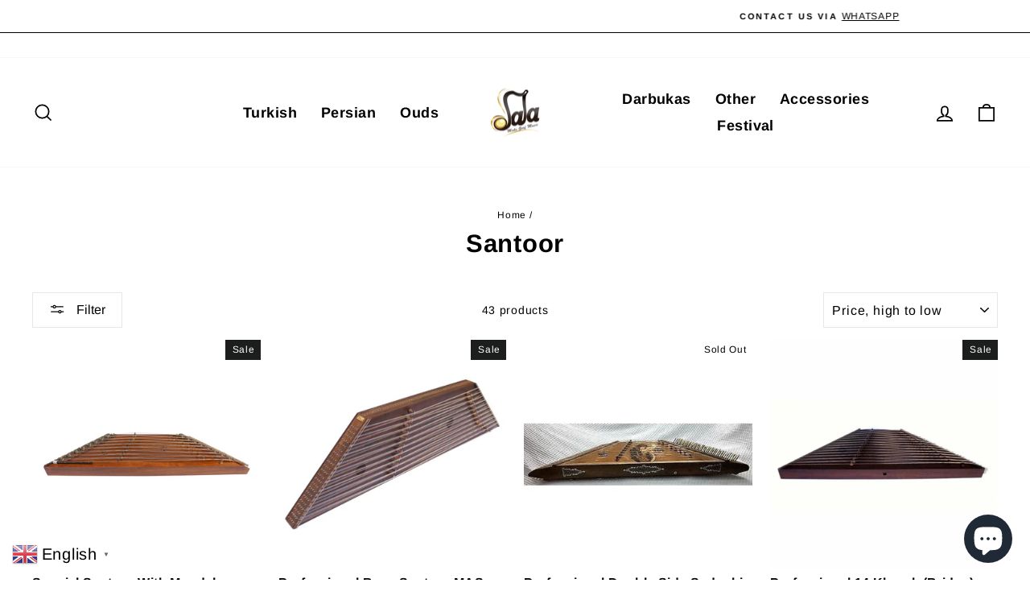

--- FILE ---
content_type: text/html; charset=utf-8
request_url: https://salamuzik.com/collections/santoor
body_size: 90316
content:
<!doctype html>
<html class="no-js" lang="en" dir="ltr">
<head>
  <meta charset="utf-8">
  <meta http-equiv="X-UA-Compatible" content="IE=edge,chrome=1">
  <meta name="viewport" content="width=device-width,initial-scale=1">
  <meta name="theme-color" content="#111111">
  <link rel="canonical" href="https://salamuzik.com/collections/santoor">
  <link rel="preconnect" href="https://cdn.shopify.com" crossorigin>
  <link rel="preconnect" href="https://fonts.shopifycdn.com" crossorigin>
  <link rel="dns-prefetch" href="https://productreviews.shopifycdn.com">
  <link rel="dns-prefetch" href="https://ajax.googleapis.com">
  <link rel="dns-prefetch" href="https://maps.googleapis.com">
  <link rel="dns-prefetch" href="https://maps.gstatic.com"><link rel="shortcut icon" href="//salamuzik.com/cdn/shop/files/logo_ff1d6b86-7d6f-4bb1-850a-ee77ec5bb7ec_32x32.png?v=1685373832" type="image/png" /><title>Santoor
&ndash; Sala Muzik
</title>
<meta name="description" content="Santoor (also spelled as Santour or Santur) is the Persian dulcimer played with two light hammers (mezrâb) by striking the strings. Santoor’s origin goes a long way back until the ancient Babylonian and neo-Assyrian eras. Santoor’s contemporary versions are used in Iran, its neighbouring countries and in Greece. I"><meta property="og:site_name" content="Sala Muzik">
  <meta property="og:url" content="https://salamuzik.com/collections/santoor">
  <meta property="og:title" content="Santoor">
  <meta property="og:type" content="website">
  <meta property="og:description" content="Santoor (also spelled as Santour or Santur) is the Persian dulcimer played with two light hammers (mezrâb) by striking the strings. Santoor’s origin goes a long way back until the ancient Babylonian and neo-Assyrian eras. Santoor’s contemporary versions are used in Iran, its neighbouring countries and in Greece. I"><meta property="og:image" content="http://salamuzik.com/cdn/shop/collections/santoor.jpg?v=1751785328">
    <meta property="og:image:secure_url" content="https://salamuzik.com/cdn/shop/collections/santoor.jpg?v=1751785328">
    <meta property="og:image:width" content="1800">
    <meta property="og:image:height" content="1200"><meta name="twitter:site" content="@">
  <meta name="twitter:card" content="summary_large_image">
  <meta name="twitter:title" content="Santoor">
  <meta name="twitter:description" content="Santoor (also spelled as Santour or Santur) is the Persian dulcimer played with two light hammers (mezrâb) by striking the strings. Santoor’s origin goes a long way back until the ancient Babylonian and neo-Assyrian eras. Santoor’s contemporary versions are used in Iran, its neighbouring countries and in Greece. I">
<style data-shopify>@font-face {
  font-family: Arimo;
  font-weight: 700;
  font-style: normal;
  font-display: swap;
  src: url("//salamuzik.com/cdn/fonts/arimo/arimo_n7.1d2d0638e6a1228d86beb0e10006e3280ccb2d04.woff2") format("woff2"),
       url("//salamuzik.com/cdn/fonts/arimo/arimo_n7.f4b9139e8eac4a17b38b8707044c20f54c3be479.woff") format("woff");
}

  @font-face {
  font-family: Arimo;
  font-weight: 400;
  font-style: normal;
  font-display: swap;
  src: url("//salamuzik.com/cdn/fonts/arimo/arimo_n4.a7efb558ca22d2002248bbe6f302a98edee38e35.woff2") format("woff2"),
       url("//salamuzik.com/cdn/fonts/arimo/arimo_n4.0da809f7d1d5ede2a73be7094ac00741efdb6387.woff") format("woff");
}


  @font-face {
  font-family: Arimo;
  font-weight: 600;
  font-style: normal;
  font-display: swap;
  src: url("//salamuzik.com/cdn/fonts/arimo/arimo_n6.9c18b0befd86597f319b7d7f925727d04c262b32.woff2") format("woff2"),
       url("//salamuzik.com/cdn/fonts/arimo/arimo_n6.422bf6679b81a8bfb1b25d19299a53688390c2b9.woff") format("woff");
}

  @font-face {
  font-family: Arimo;
  font-weight: 400;
  font-style: italic;
  font-display: swap;
  src: url("//salamuzik.com/cdn/fonts/arimo/arimo_i4.438ddb21a1b98c7230698d70dc1a21df235701b2.woff2") format("woff2"),
       url("//salamuzik.com/cdn/fonts/arimo/arimo_i4.0e1908a0dc1ec32fabb5a03a0c9ee2083f82e3d7.woff") format("woff");
}

  @font-face {
  font-family: Arimo;
  font-weight: 600;
  font-style: italic;
  font-display: swap;
  src: url("//salamuzik.com/cdn/fonts/arimo/arimo_i6.f0bf3dae51f72fa5b2cefdfe865a6fbb7701a14c.woff2") format("woff2"),
       url("//salamuzik.com/cdn/fonts/arimo/arimo_i6.3489f579170784cd222ed21c14f1e8f1a3c0d044.woff") format("woff");
}

</style><link href="//salamuzik.com/cdn/shop/t/64/assets/theme.css?v=161316213701999504401696567389" rel="stylesheet" type="text/css" media="all" />
<style data-shopify>:root {
    --typeHeaderPrimary: Arimo;
    --typeHeaderFallback: sans-serif;
    --typeHeaderSize: 31px;
    --typeHeaderWeight: 700;
    --typeHeaderLineHeight: 1;
    --typeHeaderSpacing: 0.025em;

    --typeBasePrimary:Arimo;
    --typeBaseFallback:sans-serif;
    --typeBaseSize: 14px;
    --typeBaseWeight: 400;
    --typeBaseSpacing: 0.05em;
    --typeBaseLineHeight: 1.7;

    --typeCollectionTitle: 24px;

    --iconWeight: 4px;
    --iconLinecaps: miter;

    
      --buttonRadius: 0px;
    

    --colorGridOverlayOpacity: 0.2;
  }

  .placeholder-content {
    background-image: linear-gradient(100deg, #ffffff 40%, #f7f7f7 63%, #ffffff 79%);
  }</style><script>
    document.documentElement.className = document.documentElement.className.replace('no-js', 'js');

    window.theme = window.theme || {};
    theme.routes = {
      home: "/",
      cart: "/cart.js",
      cartPage: "/cart",
      cartAdd: "/cart/add.js",
      cartChange: "/cart/change.js",
      search: "/search"
    };
    theme.strings = {
      soldOut: "Sold Out",
      unavailable: "Unavailable",
      inStockLabel: "In stock, ready to ship",
      oneStockLabel: "Low stock - [count] item left",
      otherStockLabel: "Low stock - [count] items left",
      willNotShipUntil: "Ready to ship [date]",
      willBeInStockAfter: "Back in stock [date]",
      waitingForStock: "Inventory on the way",
      savePrice: "Save [saved_amount]",
      cartEmpty: "Your cart is currently empty.",
      cartTermsConfirmation: "You must agree with the terms and conditions of sales to check out",
      searchCollections: "Collections:",
      searchPages: "Pages:",
      searchArticles: "Articles:",
      productFrom: "from ",
    };
    theme.settings = {
      cartType: "drawer",
      isCustomerTemplate: false,
      moneyFormat: "\u003cspan class=money\u003e${{amount}}\u003c\/span\u003e",
      saveType: "dollar",
      productImageSize: "square",
      productImageCover: false,
      predictiveSearch: true,
      predictiveSearchType: "product,article,page,collection",
      predictiveSearchVendor: false,
      predictiveSearchPrice: true,
      quickView: false,
      themeName: 'Impulse',
      themeVersion: "7.1.0"
    };
  </script>

  <script>window.performance && window.performance.mark && window.performance.mark('shopify.content_for_header.start');</script><meta name="google-site-verification" content="1RgfoahCpM1uEkW8MjR0YXW6I89K9if91bttAigTNOs">
<meta name="google-site-verification" content="6zCUPQfoizd5k5esl_Cv_3fFIaH2nDuQ3iTZtf4shYs">
<meta name="google-site-verification" content="HT5lZGLJC7nr4VhOmNeplDNYAx_IfXmd2hMsn2wTS6c">
<meta name="google-site-verification" content="h0hioE00lpJ2djt9fUda5bGILWKtwWSO8ks5SYL84vI">
<meta id="shopify-digital-wallet" name="shopify-digital-wallet" content="/16197281/digital_wallets/dialog">
<meta name="shopify-checkout-api-token" content="ff22f7ae86ee76c6fa08852399cb8804">
<meta id="in-context-paypal-metadata" data-shop-id="16197281" data-venmo-supported="false" data-environment="production" data-locale="en_US" data-paypal-v4="true" data-currency="USD">
<link rel="alternate" type="application/atom+xml" title="Feed" href="/collections/santoor.atom" />
<link rel="next" href="/collections/santoor?page=2">
<link rel="alternate" hreflang="x-default" href="https://salamuzik.com/collections/santoor">
<link rel="alternate" hreflang="en" href="https://salamuzik.com/collections/santoor">
<link rel="alternate" hreflang="fr-FR" href="https://salamuzik.com/fr-fr/collections/santoor">
<link rel="alternate" hreflang="de-DE" href="https://salamuzik.com/de-de/collections/santoor">
<link rel="alternate" type="application/json+oembed" href="https://salamuzik.com/collections/santoor.oembed">
<script async="async" src="/checkouts/internal/preloads.js?locale=en-US"></script>
<link rel="preconnect" href="https://shop.app" crossorigin="anonymous">
<script async="async" src="https://shop.app/checkouts/internal/preloads.js?locale=en-US&shop_id=16197281" crossorigin="anonymous"></script>
<script id="apple-pay-shop-capabilities" type="application/json">{"shopId":16197281,"countryCode":"US","currencyCode":"USD","merchantCapabilities":["supports3DS"],"merchantId":"gid:\/\/shopify\/Shop\/16197281","merchantName":"Sala Muzik","requiredBillingContactFields":["postalAddress","email","phone"],"requiredShippingContactFields":["postalAddress","email","phone"],"shippingType":"shipping","supportedNetworks":["visa","masterCard","amex","discover","elo","jcb"],"total":{"type":"pending","label":"Sala Muzik","amount":"1.00"},"shopifyPaymentsEnabled":true,"supportsSubscriptions":true}</script>
<script id="shopify-features" type="application/json">{"accessToken":"ff22f7ae86ee76c6fa08852399cb8804","betas":["rich-media-storefront-analytics"],"domain":"salamuzik.com","predictiveSearch":true,"shopId":16197281,"locale":"en"}</script>
<script>var Shopify = Shopify || {};
Shopify.shop = "salamuzik.myshopify.com";
Shopify.locale = "en";
Shopify.currency = {"active":"USD","rate":"1.0"};
Shopify.country = "US";
Shopify.theme = {"name":"Impulse","id":136910831851,"schema_name":"Impulse","schema_version":"5.2.1","theme_store_id":857,"role":"main"};
Shopify.theme.handle = "null";
Shopify.theme.style = {"id":null,"handle":null};
Shopify.cdnHost = "salamuzik.com/cdn";
Shopify.routes = Shopify.routes || {};
Shopify.routes.root = "/";</script>
<script type="module">!function(o){(o.Shopify=o.Shopify||{}).modules=!0}(window);</script>
<script>!function(o){function n(){var o=[];function n(){o.push(Array.prototype.slice.apply(arguments))}return n.q=o,n}var t=o.Shopify=o.Shopify||{};t.loadFeatures=n(),t.autoloadFeatures=n()}(window);</script>
<script>
  window.ShopifyPay = window.ShopifyPay || {};
  window.ShopifyPay.apiHost = "shop.app\/pay";
  window.ShopifyPay.redirectState = null;
</script>
<script id="shop-js-analytics" type="application/json">{"pageType":"collection"}</script>
<script defer="defer" async type="module" src="//salamuzik.com/cdn/shopifycloud/shop-js/modules/v2/client.init-shop-cart-sync_C5BV16lS.en.esm.js"></script>
<script defer="defer" async type="module" src="//salamuzik.com/cdn/shopifycloud/shop-js/modules/v2/chunk.common_CygWptCX.esm.js"></script>
<script type="module">
  await import("//salamuzik.com/cdn/shopifycloud/shop-js/modules/v2/client.init-shop-cart-sync_C5BV16lS.en.esm.js");
await import("//salamuzik.com/cdn/shopifycloud/shop-js/modules/v2/chunk.common_CygWptCX.esm.js");

  window.Shopify.SignInWithShop?.initShopCartSync?.({"fedCMEnabled":true,"windoidEnabled":true});

</script>
<script>
  window.Shopify = window.Shopify || {};
  if (!window.Shopify.featureAssets) window.Shopify.featureAssets = {};
  window.Shopify.featureAssets['shop-js'] = {"shop-cart-sync":["modules/v2/client.shop-cart-sync_ZFArdW7E.en.esm.js","modules/v2/chunk.common_CygWptCX.esm.js"],"init-fed-cm":["modules/v2/client.init-fed-cm_CmiC4vf6.en.esm.js","modules/v2/chunk.common_CygWptCX.esm.js"],"shop-button":["modules/v2/client.shop-button_tlx5R9nI.en.esm.js","modules/v2/chunk.common_CygWptCX.esm.js"],"shop-cash-offers":["modules/v2/client.shop-cash-offers_DOA2yAJr.en.esm.js","modules/v2/chunk.common_CygWptCX.esm.js","modules/v2/chunk.modal_D71HUcav.esm.js"],"init-windoid":["modules/v2/client.init-windoid_sURxWdc1.en.esm.js","modules/v2/chunk.common_CygWptCX.esm.js"],"shop-toast-manager":["modules/v2/client.shop-toast-manager_ClPi3nE9.en.esm.js","modules/v2/chunk.common_CygWptCX.esm.js"],"init-shop-email-lookup-coordinator":["modules/v2/client.init-shop-email-lookup-coordinator_B8hsDcYM.en.esm.js","modules/v2/chunk.common_CygWptCX.esm.js"],"init-shop-cart-sync":["modules/v2/client.init-shop-cart-sync_C5BV16lS.en.esm.js","modules/v2/chunk.common_CygWptCX.esm.js"],"avatar":["modules/v2/client.avatar_BTnouDA3.en.esm.js"],"pay-button":["modules/v2/client.pay-button_FdsNuTd3.en.esm.js","modules/v2/chunk.common_CygWptCX.esm.js"],"init-customer-accounts":["modules/v2/client.init-customer-accounts_DxDtT_ad.en.esm.js","modules/v2/client.shop-login-button_C5VAVYt1.en.esm.js","modules/v2/chunk.common_CygWptCX.esm.js","modules/v2/chunk.modal_D71HUcav.esm.js"],"init-shop-for-new-customer-accounts":["modules/v2/client.init-shop-for-new-customer-accounts_ChsxoAhi.en.esm.js","modules/v2/client.shop-login-button_C5VAVYt1.en.esm.js","modules/v2/chunk.common_CygWptCX.esm.js","modules/v2/chunk.modal_D71HUcav.esm.js"],"shop-login-button":["modules/v2/client.shop-login-button_C5VAVYt1.en.esm.js","modules/v2/chunk.common_CygWptCX.esm.js","modules/v2/chunk.modal_D71HUcav.esm.js"],"init-customer-accounts-sign-up":["modules/v2/client.init-customer-accounts-sign-up_CPSyQ0Tj.en.esm.js","modules/v2/client.shop-login-button_C5VAVYt1.en.esm.js","modules/v2/chunk.common_CygWptCX.esm.js","modules/v2/chunk.modal_D71HUcav.esm.js"],"shop-follow-button":["modules/v2/client.shop-follow-button_Cva4Ekp9.en.esm.js","modules/v2/chunk.common_CygWptCX.esm.js","modules/v2/chunk.modal_D71HUcav.esm.js"],"checkout-modal":["modules/v2/client.checkout-modal_BPM8l0SH.en.esm.js","modules/v2/chunk.common_CygWptCX.esm.js","modules/v2/chunk.modal_D71HUcav.esm.js"],"lead-capture":["modules/v2/client.lead-capture_Bi8yE_yS.en.esm.js","modules/v2/chunk.common_CygWptCX.esm.js","modules/v2/chunk.modal_D71HUcav.esm.js"],"shop-login":["modules/v2/client.shop-login_D6lNrXab.en.esm.js","modules/v2/chunk.common_CygWptCX.esm.js","modules/v2/chunk.modal_D71HUcav.esm.js"],"payment-terms":["modules/v2/client.payment-terms_CZxnsJam.en.esm.js","modules/v2/chunk.common_CygWptCX.esm.js","modules/v2/chunk.modal_D71HUcav.esm.js"]};
</script>
<script>(function() {
  var isLoaded = false;
  function asyncLoad() {
    if (isLoaded) return;
    isLoaded = true;
    var urls = ["https:\/\/gtranslate.io\/shopify\/gtranslate.js?shop=salamuzik.myshopify.com","https:\/\/chimpstatic.com\/mcjs-connected\/js\/users\/c1c31c4a6b4817322285f77c3\/7e21dfc41ed934c7bde238e17.js?shop=salamuzik.myshopify.com","https:\/\/areviewsapp.com\/public\/js_codes\/slider.js?shop=salamuzik.myshopify.com","https:\/\/cdn.sender.net\/accounts_resources\/universal.js?resource_key=94dd61d12b6754\u0026shop=salamuzik.myshopify.com","https:\/\/dashboard.mailerlite.com\/shopify\/20861\/1704793?shop=salamuzik.myshopify.com","https:\/\/omnisnippet1.com\/platforms\/shopify.js?source=scriptTag\u0026v=2025-11-10T07\u0026shop=salamuzik.myshopify.com","https:\/\/sdk.postscript.io\/sdk-script-loader.bundle.js?shopId=716185\u0026shop=salamuzik.myshopify.com"];
    for (var i = 0; i < urls.length; i++) {
      var s = document.createElement('script');
      s.type = 'text/javascript';
      s.async = true;
      s.src = urls[i];
      var x = document.getElementsByTagName('script')[0];
      x.parentNode.insertBefore(s, x);
    }
  };
  if(window.attachEvent) {
    window.attachEvent('onload', asyncLoad);
  } else {
    window.addEventListener('load', asyncLoad, false);
  }
})();</script>
<script id="__st">var __st={"a":16197281,"offset":-43200,"reqid":"d1795c4e-84df-4cdc-915f-d1f0c91d3319-1768670861","pageurl":"salamuzik.com\/collections\/santoor","u":"697ff809b2c6","p":"collection","rtyp":"collection","rid":407638863};</script>
<script>window.ShopifyPaypalV4VisibilityTracking = true;</script>
<script id="captcha-bootstrap">!function(){'use strict';const t='contact',e='account',n='new_comment',o=[[t,t],['blogs',n],['comments',n],[t,'customer']],c=[[e,'customer_login'],[e,'guest_login'],[e,'recover_customer_password'],[e,'create_customer']],r=t=>t.map((([t,e])=>`form[action*='/${t}']:not([data-nocaptcha='true']) input[name='form_type'][value='${e}']`)).join(','),a=t=>()=>t?[...document.querySelectorAll(t)].map((t=>t.form)):[];function s(){const t=[...o],e=r(t);return a(e)}const i='password',u='form_key',d=['recaptcha-v3-token','g-recaptcha-response','h-captcha-response',i],f=()=>{try{return window.sessionStorage}catch{return}},m='__shopify_v',_=t=>t.elements[u];function p(t,e,n=!1){try{const o=window.sessionStorage,c=JSON.parse(o.getItem(e)),{data:r}=function(t){const{data:e,action:n}=t;return t[m]||n?{data:e,action:n}:{data:t,action:n}}(c);for(const[e,n]of Object.entries(r))t.elements[e]&&(t.elements[e].value=n);n&&o.removeItem(e)}catch(o){console.error('form repopulation failed',{error:o})}}const l='form_type',E='cptcha';function T(t){t.dataset[E]=!0}const w=window,h=w.document,L='Shopify',v='ce_forms',y='captcha';let A=!1;((t,e)=>{const n=(g='f06e6c50-85a8-45c8-87d0-21a2b65856fe',I='https://cdn.shopify.com/shopifycloud/storefront-forms-hcaptcha/ce_storefront_forms_captcha_hcaptcha.v1.5.2.iife.js',D={infoText:'Protected by hCaptcha',privacyText:'Privacy',termsText:'Terms'},(t,e,n)=>{const o=w[L][v],c=o.bindForm;if(c)return c(t,g,e,D).then(n);var r;o.q.push([[t,g,e,D],n]),r=I,A||(h.body.append(Object.assign(h.createElement('script'),{id:'captcha-provider',async:!0,src:r})),A=!0)});var g,I,D;w[L]=w[L]||{},w[L][v]=w[L][v]||{},w[L][v].q=[],w[L][y]=w[L][y]||{},w[L][y].protect=function(t,e){n(t,void 0,e),T(t)},Object.freeze(w[L][y]),function(t,e,n,w,h,L){const[v,y,A,g]=function(t,e,n){const i=e?o:[],u=t?c:[],d=[...i,...u],f=r(d),m=r(i),_=r(d.filter((([t,e])=>n.includes(e))));return[a(f),a(m),a(_),s()]}(w,h,L),I=t=>{const e=t.target;return e instanceof HTMLFormElement?e:e&&e.form},D=t=>v().includes(t);t.addEventListener('submit',(t=>{const e=I(t);if(!e)return;const n=D(e)&&!e.dataset.hcaptchaBound&&!e.dataset.recaptchaBound,o=_(e),c=g().includes(e)&&(!o||!o.value);(n||c)&&t.preventDefault(),c&&!n&&(function(t){try{if(!f())return;!function(t){const e=f();if(!e)return;const n=_(t);if(!n)return;const o=n.value;o&&e.removeItem(o)}(t);const e=Array.from(Array(32),(()=>Math.random().toString(36)[2])).join('');!function(t,e){_(t)||t.append(Object.assign(document.createElement('input'),{type:'hidden',name:u})),t.elements[u].value=e}(t,e),function(t,e){const n=f();if(!n)return;const o=[...t.querySelectorAll(`input[type='${i}']`)].map((({name:t})=>t)),c=[...d,...o],r={};for(const[a,s]of new FormData(t).entries())c.includes(a)||(r[a]=s);n.setItem(e,JSON.stringify({[m]:1,action:t.action,data:r}))}(t,e)}catch(e){console.error('failed to persist form',e)}}(e),e.submit())}));const S=(t,e)=>{t&&!t.dataset[E]&&(n(t,e.some((e=>e===t))),T(t))};for(const o of['focusin','change'])t.addEventListener(o,(t=>{const e=I(t);D(e)&&S(e,y())}));const B=e.get('form_key'),M=e.get(l),P=B&&M;t.addEventListener('DOMContentLoaded',(()=>{const t=y();if(P)for(const e of t)e.elements[l].value===M&&p(e,B);[...new Set([...A(),...v().filter((t=>'true'===t.dataset.shopifyCaptcha))])].forEach((e=>S(e,t)))}))}(h,new URLSearchParams(w.location.search),n,t,e,['guest_login'])})(!0,!0)}();</script>
<script integrity="sha256-4kQ18oKyAcykRKYeNunJcIwy7WH5gtpwJnB7kiuLZ1E=" data-source-attribution="shopify.loadfeatures" defer="defer" src="//salamuzik.com/cdn/shopifycloud/storefront/assets/storefront/load_feature-a0a9edcb.js" crossorigin="anonymous"></script>
<script crossorigin="anonymous" defer="defer" src="//salamuzik.com/cdn/shopifycloud/storefront/assets/shopify_pay/storefront-65b4c6d7.js?v=20250812"></script>
<script data-source-attribution="shopify.dynamic_checkout.dynamic.init">var Shopify=Shopify||{};Shopify.PaymentButton=Shopify.PaymentButton||{isStorefrontPortableWallets:!0,init:function(){window.Shopify.PaymentButton.init=function(){};var t=document.createElement("script");t.src="https://salamuzik.com/cdn/shopifycloud/portable-wallets/latest/portable-wallets.en.js",t.type="module",document.head.appendChild(t)}};
</script>
<script data-source-attribution="shopify.dynamic_checkout.buyer_consent">
  function portableWalletsHideBuyerConsent(e){var t=document.getElementById("shopify-buyer-consent"),n=document.getElementById("shopify-subscription-policy-button");t&&n&&(t.classList.add("hidden"),t.setAttribute("aria-hidden","true"),n.removeEventListener("click",e))}function portableWalletsShowBuyerConsent(e){var t=document.getElementById("shopify-buyer-consent"),n=document.getElementById("shopify-subscription-policy-button");t&&n&&(t.classList.remove("hidden"),t.removeAttribute("aria-hidden"),n.addEventListener("click",e))}window.Shopify?.PaymentButton&&(window.Shopify.PaymentButton.hideBuyerConsent=portableWalletsHideBuyerConsent,window.Shopify.PaymentButton.showBuyerConsent=portableWalletsShowBuyerConsent);
</script>
<script data-source-attribution="shopify.dynamic_checkout.cart.bootstrap">document.addEventListener("DOMContentLoaded",(function(){function t(){return document.querySelector("shopify-accelerated-checkout-cart, shopify-accelerated-checkout")}if(t())Shopify.PaymentButton.init();else{new MutationObserver((function(e,n){t()&&(Shopify.PaymentButton.init(),n.disconnect())})).observe(document.body,{childList:!0,subtree:!0})}}));
</script>
<link id="shopify-accelerated-checkout-styles" rel="stylesheet" media="screen" href="https://salamuzik.com/cdn/shopifycloud/portable-wallets/latest/accelerated-checkout-backwards-compat.css" crossorigin="anonymous">
<style id="shopify-accelerated-checkout-cart">
        #shopify-buyer-consent {
  margin-top: 1em;
  display: inline-block;
  width: 100%;
}

#shopify-buyer-consent.hidden {
  display: none;
}

#shopify-subscription-policy-button {
  background: none;
  border: none;
  padding: 0;
  text-decoration: underline;
  font-size: inherit;
  cursor: pointer;
}

#shopify-subscription-policy-button::before {
  box-shadow: none;
}

      </style>

<script>window.performance && window.performance.mark && window.performance.mark('shopify.content_for_header.end');</script>

  <script src="//salamuzik.com/cdn/shop/t/64/assets/vendor-scripts-v11.js" defer="defer"></script><script src="//salamuzik.com/cdn/shop/t/64/assets/theme.js?v=13862351161817530741675625297" defer="defer"></script>
  <script src="" defer></script>
	<!-- "snippets/vitals-loader.liquid" was not rendered, the associated app was uninstalled -->




<!-- BEGIN app block: shopify://apps/gsc-instagram-feed/blocks/embed/96970b1b-b770-454f-b16b-51f47e1aa4ed --><script>
  try {
    window.GSC_INSTAFEED_WIDGETS = [{"key":"GSC-NfmVDemTfVSAFHB","popup":{"avatar":true,"caption":true,"username":true,"likeCount":true,"permalink":true,"commentsCount":true,"permalinkText":"View post"},"blocks":[{"id":"heading-YClTLwUSZeMi","type":"heading","align":"center","color":"#000000","value":"Sala Muzik On Instagram","enabled":true,"padding":{"mobile":{},"desktop":{}},"fontWeight":"600","textTransform":"unset","mobileFontSize":"24px","desktopFontSize":"28px"},{"id":"text-MqzyLOSvqbgd","type":"text","align":"center","color":"#616161","value":"Join our community for daily inspiration and a closer look at our creations","enabled":false,"padding":{"mobile":{"bottom":"8px"},"desktop":{"bottom":"12px"}},"fontWeight":"400","textTransform":"unset","mobileFontSize":"14px","desktopFontSize":"16px"},{"id":"posts-aZaPnYmQTXVN","type":"posts","aspect":"9:16","radius":{"mobile":"8px","desktop":"12px"},"enabled":true,"padding":{"mobile":{},"desktop":{}},"hoverEffects":{"caption":false,"enabled":true,"instLogo":true,"likeCount":true,"commentsCount":true},"videoAutoplay":true,"mediaClickAction":"popup","showMediaTypeIcon":true},{"id":"button-fVfWcromdxFT","href":"https://instagram.com/salamuzikgulf","type":"button","label":"Visit Instagram","width":"content","border":{"size":"2px","color":"#000000","enabled":false},"margin":{"mobile":{"top":"8px","left":"0px","right":"0px","bottom":"0px"},"desktop":{"top":"12px","left":"0px","right":"0px","bottom":"0px"}},"radius":{"value":"12px","enabled":true},"target":"_blank","enabled":false,"padding":{"mobile":{"top":"14px","left":"32px","right":"32px","bottom":"14px"},"desktop":{"top":"16px","left":"48px","right":"48px","bottom":"16px"}},"textColor":"#ffffff","background":{"blur":"0px","color":"#000000","enabled":true},"fontWeight":"600","textTransform":"unset","mobileFontSize":"13px","desktopFontSize":"15px","mobileLetterSpacing":"0","desktopLetterSpacing":"0"}],"enabled":true,"general":{"breakpoint":"768px","updateInterval":"day"},"container":{"margin":{"mobile":{"top":"0px","left":"0px","right":"0px","bottom":"0px"},"desktop":{"top":"0px","left":"0px","right":"0px","bottom":"0px"}},"radius":{"value":"0px","enabled":true},"padding":{"mobile":{"top":"48px","left":"16px","right":"16px","bottom":"48px"},"desktop":{"top":"80px","left":"20px","right":"20px","bottom":"80px"}},"background":{"blur":"0px","color":"#ffffff","enabled":true},"containerWidthType":"full","containerWidthValue":"1024px"},"hasGscLogo":true,"mobileLayout":{"grid":{"gap":"4px","rowCount":2,"columnCount":3},"mode":"auto","variant":"carousel","carousel":{"gap":"4px","autoplay":{"speed":3,"enabled":true},"mediaCount":20,"columnCount":2},"autoConfig":{"grid":{"gap":"4px","rowCount":2,"columnCount":3},"variant":"carousel","carousel":{"gap":"4px","autoplay":{"speed":7,"enabled":true},"mediaCount":10,"columnCount":2}}},"desktopLayout":{"grid":{"gap":"12px","rowCount":2,"columnCount":5},"variant":"carousel","carousel":{"gap":"14px","arrows":"always","autoplay":{"speed":7,"enabled":true},"mediaCount":10,"columnCount":4}}}]
  } catch (e) {
    console.log(e);
  }
</script>


<!-- END app block --><!-- BEGIN app block: shopify://apps/seo-manager-venntov/blocks/seomanager/c54c366f-d4bb-4d52-8d2f-dd61ce8e7e12 --><!-- BEGIN app snippet: SEOManager4 -->
<meta name='seomanager' content='4.0.5' /> 


<script>
	function sm_htmldecode(str) {
		var txt = document.createElement('textarea');
		txt.innerHTML = str;
		return txt.value;
	}

	var venntov_title = sm_htmldecode("Santoor");
	var venntov_description = sm_htmldecode("Santoor (also spelled as Santour or Santur) is the Persian dulcimer played with two light hammers (mezrâb) by striking the strings. Santoor’s origin goes a long way back until the ancient Babylonian and neo-Assyrian eras. Santoor’s contemporary versions are used in Iran, its neighbouring countries and in Greece. I");
	
	if (venntov_title != '') {
		document.title = venntov_title;	
	}
	else {
		document.title = "Santoor";	
	}

	if (document.querySelector('meta[name="description"]') == null) {
		var venntov_desc = document.createElement('meta');
		venntov_desc.name = "description";
		venntov_desc.content = venntov_description;
		var venntov_head = document.head;
		venntov_head.appendChild(venntov_desc);
	} else {
		document.querySelector('meta[name="description"]').setAttribute("content", venntov_description);
	}
</script>

<script>
	var venntov_robotVals = "index, follow, max-image-preview:large, max-snippet:-1, max-video-preview:-1";
	if (venntov_robotVals !== "") {
		document.querySelectorAll("[name='robots']").forEach(e => e.remove());
		var venntov_robotMeta = document.createElement('meta');
		venntov_robotMeta.name = "robots";
		venntov_robotMeta.content = venntov_robotVals;
		var venntov_head = document.head;
		venntov_head.appendChild(venntov_robotMeta);
	}
</script>

<script>
	var venntov_googleVals = "";
	if (venntov_googleVals !== "") {
		document.querySelectorAll("[name='google']").forEach(e => e.remove());
		var venntov_googleMeta = document.createElement('meta');
		venntov_googleMeta.name = "google";
		venntov_googleMeta.content = venntov_googleVals;
		var venntov_head = document.head;
		venntov_head.appendChild(venntov_googleMeta);
	}
	</script>
	<!-- JSON-LD support -->

			<script type="application/ld+json">
			{
				"@context" : "http://schema.org",
				"@type": "CollectionPage",
				"@id": "https://salamuzik.com/collections/santoor",
				"name": "Santoor",
				"url": "https://salamuzik.com/collections/santoor","description": "The santoor (also known as santour or santur) is a Persian dulcimer played by striking its strings with two light wooden mallets called mezrâb. The origins of the santoor date back to ancient Babylonian and Neo-Assyrian eras. Contemporary versions are played in Iran, neighboring countries, and Greece. It holds an important place in the traditional Iranian orchestra and is also used in motrebi (entertainment music).\nThe santoor has a walnut-wood trapezoidal body. The strings are fixed to pins on both sides, allowing tuning with metal wrest pins on the right side. It offers great melodic potential, capable of producing 27 different notes. Its bright, harmonic-rich sound is captivating and expressive.\nIn our catalog, you will find quality santoors crafted by master makers such as Ekberi, Sadeghi, and Azar. We classify them as standard, professional, and special santoors. We believe you will find the perfect santoor for you at the best value.\nThe santur, with a history spanning around 3,500 years, originates from Iraq, Iran, and India. With slight regional adaptations, it was also used by the Hebrews, Egyptians, Europeans, and Persians.\nIn Turkey, the santur was played during the 19th and early 20th centuries by musicians like Santurî Ethem Bey (Ethem Efendi, 1855–1926) and Ziya Santur (1862–1952). Today, it is not widely used in Turkey. There are also santur types with piano-like legs, known as the cimbalom.\nThe classic santur, trapezoidal in shape, is usually made of walnut or similar exotic woods, and features between 72 and 160 strings. It is played with small wooden plectrums called zahme.\nBecause of its box-like, trapezoidal shape, the santur resembles the kanun and was used for many years in Ottoman music. The instrument has been present in various European and Asian cultures since ancient times. However, it was mostly forgotten in Turkey, possibly because it did not fully match the local music system. Although there has been a renewed interest since the early twentieth century, it has remained limited.\nUnlike the kanun, both sides of the santur’s body are trapezoidal, expanding evenly from its narrower front to its wider back. The santur consists of groups of three strings stretched across its trapezoidal wooden frame, similar to the kanun. Over time, the number of these string groups increased, expanding the instrument’s tonal range.\nTypes of Santur\nSantur is one of the most loved and remarkable musical instruments. Santur types also vary. There are many different types of santur in direct proportion to various geographies. The sizes of santurs and the materials they are made from may vary depending on the type.\nThese santur types are categorized into two:\n\n\n Persian Santur\n\n Indian Santur\n\n\n\n Persian Santur\n\n\nThe Persian santur has a significant role in the traditional Persian orchestra. However, this santur is used in entertainment music, not in folk music. The contemporary Persian santur has a trapezoidal walnut wood case. Opposite this vault is stretched metal wires that are beaten with small wooden hammers or mallets called mezrab. You can also tune the Persian santur with the metal clamps on the right. Persian santur has great melodic potential.\nIt is possible to play 27 different notes with this instrument. Bass strings are brass, and trebles are steel. The strings produce a fine, bright sound full of harmonics. The sound of this santur is so beautiful that it can be called mystical.\n\n\n Indian Santur\n\n\nThe presence of many varieties of santur can be shown as proof that it has spread to very different geographies. The Indian santur is similar to the Persian santur, although smaller and held on the player's lap, on the other hand, the tuning is different.\n\n \n\n\n\nTRANSLATE with  x\n\n\n\n  English\n\n\n\n\n\n\nArabic\nHebrew\nPolish\n\n\nBulgarian\nHindi\nPortuguese\n\n\nCatalan\nHmong Daw\nRomanian\n\n\nChinese Simplified\nHungarian\nRussian\n\n\nChinese Traditional\nIndonesian\nSlovak\n\n\nCzech\nItalian\nSlovenian\n\n\nDanish\nJapanese\nSpanish\n\n\nDutch\nKlingon\nSwedish\n\n\nEnglish\nKorean\nThai\n\n\nEstonian\nLatvian\nTurkish\n\n\nFinnish\nLithuanian\nUkrainian\n\n\nFrench\nMalay\nUrdu\n\n\nGerman\nMaltese\nVietnamese\n\n\nGreek\nNorwegian\nWelsh\n\n\nHaitian Creole\nPersian\n\n\n\n\n\n\n\n\n\n\n\n      \n\n\n\nTRANSLATE with \n\n\n COPY THE URL BELOW \n\n  \n\n\n   Back\n\n  \n\n\n\nEMBED THE SNIPPET BELOW IN YOUR SITE  \n\n\nEnable collaborative features and customize widget: Bing Webmaster Portal\nBack\n\n\n","image": "https://salamuzik.com/cdn/shop/collections/santoor.jpg?v=1751785328&width=1024","mainEntity": {
					"@type": "ItemList",
					"itemListElement": [
						{
							"@type": "ListItem",
							"position": 1,		
							"item": {
								"@id": "https://salamuzik.com/collections/santoor/products/special-santoor-with-mandals-latches-santur-kms-404",
								"url": "https://salamuzik.com/collections/santoor/products/special-santoor-with-mandals-latches-santur-kms-404"
							}
						},
						{
							"@type": "ListItem",
							"position": 2,		
							"item": {
								"@id": "https://salamuzik.com/collections/santoor/products/professional-bass-santoor-mas-505",
								"url": "https://salamuzik.com/collections/santoor/products/professional-bass-santoor-mas-505"
							}
						},
						{
							"@type": "ListItem",
							"position": 3,		
							"item": {
								"@id": "https://salamuzik.com/collections/santoor/products/professional-double-side-sadeghi-persian-santoor",
								"url": "https://salamuzik.com/collections/santoor/products/professional-double-side-sadeghi-persian-santoor"
							}
						},
						{
							"@type": "ListItem",
							"position": 4,		
							"item": {
								"@id": "https://salamuzik.com/collections/santoor/products/14-kharak-santoor-mas-414",
								"url": "https://salamuzik.com/collections/santoor/products/14-kharak-santoor-mas-414"
							}
						},
						{
							"@type": "ListItem",
							"position": 5,		
							"item": {
								"@id": "https://salamuzik.com/collections/santoor/products/special-9-bridges-santoor-mas-6",
								"url": "https://salamuzik.com/collections/santoor/products/special-9-bridges-santoor-mas-6"
							}
						},
						{
							"@type": "ListItem",
							"position": 6,		
							"item": {
								"@id": "https://salamuzik.com/collections/santoor/products/special-12-kharak-santoor-by-sadeghi-sss-412",
								"url": "https://salamuzik.com/collections/santoor/products/special-12-kharak-santoor-by-sadeghi-sss-412"
							}
						},
						{
							"@type": "ListItem",
							"position": 7,		
							"item": {
								"@id": "https://salamuzik.com/collections/santoor/products/special-9-bridges-santoor-mas-405",
								"url": "https://salamuzik.com/collections/santoor/products/special-9-bridges-santoor-mas-405"
							}
						},
						{
							"@type": "ListItem",
							"position": 8,		
							"item": {
								"@id": "https://salamuzik.com/collections/santoor/products/special-santoor-with-ravan-kook-drs-204v",
								"url": "https://salamuzik.com/collections/santoor/products/special-santoor-with-ravan-kook-drs-204v"
							}
						},
						{
							"@type": "ListItem",
							"position": 9,		
							"item": {
								"@id": "https://salamuzik.com/collections/santoor/products/special-santoor-with-ravan-kook-drs-204",
								"url": "https://salamuzik.com/collections/santoor/products/special-santoor-with-ravan-kook-drs-204"
							}
						},
						{
							"@type": "ListItem",
							"position": 10,		
							"item": {
								"@id": "https://salamuzik.com/collections/santoor/products/special-9-bridge-santoor-ss-409",
								"url": "https://salamuzik.com/collections/santoor/products/special-9-bridge-santoor-ss-409"
							}
						},
						{
							"@type": "ListItem",
							"position": 11,		
							"item": {
								"@id": "https://salamuzik.com/collections/santoor/products/high-quality-santur-by-mousavi-mas-409",
								"url": "https://salamuzik.com/collections/santoor/products/high-quality-santur-by-mousavi-mas-409"
							}
						},
						{
							"@type": "ListItem",
							"position": 12,		
							"item": {
								"@id": "https://salamuzik.com/collections/santoor/products/professional-12-kharak-sadeghi-santoor",
								"url": "https://salamuzik.com/collections/santoor/products/professional-12-kharak-sadeghi-santoor"
							}
						},
						{
							"@type": "ListItem",
							"position": 13,		
							"item": {
								"@id": "https://salamuzik.com/collections/santoor/products/painted-9-kharak-santoor-srs-309",
								"url": "https://salamuzik.com/collections/santoor/products/painted-9-kharak-santoor-srs-309"
							}
						},
						{
							"@type": "ListItem",
							"position": 14,		
							"item": {
								"@id": "https://salamuzik.com/collections/santoor/products/sadeghi-santur-hard-case",
								"url": "https://salamuzik.com/collections/santoor/products/sadeghi-santur-hard-case"
							}
						},
						{
							"@type": "ListItem",
							"position": 15,		
							"item": {
								"@id": "https://salamuzik.com/collections/santoor/products/la-tuning-santoor-mas-209a",
								"url": "https://salamuzik.com/collections/santoor/products/la-tuning-santoor-mas-209a"
							}
						},
						{
							"@type": "ListItem",
							"position": 16,		
							"item": {
								"@id": "https://salamuzik.com/collections/santoor/products/both-side-steel-strings-santoor-sas-402",
								"url": "https://salamuzik.com/collections/santoor/products/both-side-steel-strings-santoor-sas-402"
							}
						},
						{
							"@type": "ListItem",
							"position": 17,		
							"item": {
								"@id": "https://salamuzik.com/collections/santoor/products/high-quality-santoor-mas-309",
								"url": "https://salamuzik.com/collections/santoor/products/high-quality-santoor-mas-309"
							}
						},
						{
							"@type": "ListItem",
							"position": 18,		
							"item": {
								"@id": "https://salamuzik.com/collections/santoor/products/sadeghi-dulcimer-with-hard-case",
								"url": "https://salamuzik.com/collections/santoor/products/sadeghi-dulcimer-with-hard-case"
							}
						},
						{
							"@type": "ListItem",
							"position": 19,		
							"item": {
								"@id": "https://salamuzik.com/collections/santoor/products/persian-santoor",
								"url": "https://salamuzik.com/collections/santoor/products/persian-santoor"
							}
						},
						{
							"@type": "ListItem",
							"position": 20,		
							"item": {
								"@id": "https://salamuzik.com/collections/santoor/products/santoor-hard-case-nas-202",
								"url": "https://salamuzik.com/collections/santoor/products/santoor-hard-case-nas-202"
							}
						},
						{
							"@type": "ListItem",
							"position": 21,		
							"item": {
								"@id": "https://salamuzik.com/collections/santoor/products/adjustable-santoor-stand-csk-209",
								"url": "https://salamuzik.com/collections/santoor/products/adjustable-santoor-stand-csk-209"
							}
						},
						{
							"@type": "ListItem",
							"position": 22,		
							"item": {
								"@id": "https://salamuzik.com/collections/santoor/products/hard-case-for-santoor-hmc-4",
								"url": "https://salamuzik.com/collections/santoor/products/hard-case-for-santoor-hmc-4"
							}
						},
						{
							"@type": "ListItem",
							"position": 23,		
							"item": {
								"@id": "https://salamuzik.com/collections/santoor/products/hard-case-for-9-kharak-santoor",
								"url": "https://salamuzik.com/collections/santoor/products/hard-case-for-9-kharak-santoor"
							}
						},
						{
							"@type": "ListItem",
							"position": 24,		
							"item": {
								"@id": "https://salamuzik.com/collections/santoor/products/padded-santoor-gig-bag-case-safe-309",
								"url": "https://salamuzik.com/collections/santoor/products/padded-santoor-gig-bag-case-safe-309"
							}
						},
						{
							"@type": "ListItem",
							"position": 25,		
							"item": {
								"@id": "https://salamuzik.com/collections/santoor/products/premium-santoor-strings-nss-209",
								"url": "https://salamuzik.com/collections/santoor/products/premium-santoor-strings-nss-209"
							}
						},
						{
							"@type": "ListItem",
							"position": 26,		
							"item": {
								"@id": "https://salamuzik.com/collections/santoor/products/case-for-santoor-bcs-301",
								"url": "https://salamuzik.com/collections/santoor/products/case-for-santoor-bcs-301"
							}
						},
						{
							"@type": "ListItem",
							"position": 27,		
							"item": {
								"@id": "https://salamuzik.com/collections/santoor/products/persian-santur-strings",
								"url": "https://salamuzik.com/collections/santoor/products/persian-santur-strings"
							}
						},
						{
							"@type": "ListItem",
							"position": 28,		
							"item": {
								"@id": "https://salamuzik.com/collections/santoor/products/professional-mezrab-santoor-hard-case",
								"url": "https://salamuzik.com/collections/santoor/products/professional-mezrab-santoor-hard-case"
							}
						}]
				}
			}
			</script>

<!-- 524F4D20383A3331 --><!-- END app snippet -->

<!-- END app block --><!-- BEGIN app block: shopify://apps/currency-converter/blocks/app-embed-block/a56d6bd1-e9df-4a4a-b98e-e9bb5c43a042 --><script>
    window.codeblackbelt = window.codeblackbelt || {};
    window.codeblackbelt.shop = window.codeblackbelt.shop || 'salamuzik.myshopify.com';
    </script><script src="//cdn.codeblackbelt.com/widgets/currency-converter-plus/main.min.js?version=2026011705-1200" async></script>
<!-- END app block --><!-- BEGIN app block: shopify://apps/sami-product-labels/blocks/app-embed-block/b9b44663-5d51-4be1-8104-faedd68da8c5 --><script type="text/javascript">
  window.Samita = window.Samita || {};
  Samita.ProductLabels = Samita.ProductLabels || {};
  Samita.ProductLabels.locale  = {"shop_locale":{"locale":"en","enabled":true,"primary":true,"published":true}};
  Samita.ProductLabels.page = {title : document.title.replaceAll('"', "'"), href : window.location.href, type: "collection", page_id: "407638863"};
  Samita.ProductLabels.dataShop = Samita.ProductLabels.dataShop || {};Samita.ProductLabels.dataShop = {"install":1,"configuration":{"money_format":"<span class=money>${{amount}}</span>"},"pricing":{"plan":"DIAMOND","features":{"chose_product_form_collections_tag":true,"design_custom_unlimited_position":true,"design_countdown_timer_label_badge":true,"design_text_hover_label_badge":true,"label_display_product_page_first_image":true,"choose_product_variants":true,"choose_country_restriction":false,"conditions_specific_products":-1,"conditions_include_exclude_product_tag":true,"conditions_inventory_status":true,"conditions_sale_products":true,"conditions_customer_tag":true,"conditions_products_created_published":true,"conditions_set_visibility_date_time":true,"conditions_work_with_metafields":true,"images_samples":{"collections":["payment","fresh_green","free_labels","custom","day_of_peace","halloween","suggestions_for_you","all","valentine","beauty","new","newArrival","discount","sale","comboOffers","quality","bestseller","blackFriday","newYear","free","fewLeft","earthDay","laborDay","boxingDay","christmas","preOrder","easter","single","back_to_school"]},"badges_labels_conditions":{"fields":["ALL","PRODUCTS","TITLE","TYPE","VENDOR","VARIANT_PRICE","COMPARE_PRICE","SALE_PRICE","OPTION","TAG","WEIGHT","CREATE","PUBLISH","METAFIELD","VARIANT_METAFIELD","INVENTORY","VARIANT_INVENTORY","VARIANTS","COLLECTIONS","CUSTOMER","CUSTOMER_TAG","CUSTOMER_ORDER_COUNT","CUSTOMER_TOTAL_SPENT","CUSTOMER_PURCHASE","CUSTOMER_COMPANY_NAME","PAGE","LANGUAGE","COUNTRY"]},"create_image_ai_generated":true}},"settings":{"notUseSearchFileApp":false,"general":{"maximum_condition":"3"},"watermark":true,"translations":{"default":{"Days":"d","Hours":"h","Minutes":"m","Seconds":"s"}},"image_creations":[]},"url":"salamuzik.myshopify.com","base_app_url":"https://label.samita.io/","app_url":"https://d3g7uyxz2n998u.cloudfront.net/","storefront_access_token":"bd91bbec7a0ab0dd07e8a60030cf5ba3"};Samita.ProductLabels.dataShop.configuration.money_format = "\u003cspan class=money\u003e${{amount}}\u003c\/span\u003e";if (typeof Shopify!= "undefined" && Shopify?.theme?.role != "main") {Samita.ProductLabels.dataShop.settings.notUseSearchFileApp = false;}
  Samita.ProductLabels.theme_id =null;
  Samita.ProductLabels.products = Samita.ProductLabels.products || [];if (typeof Shopify!= "undefined" && Shopify?.theme?.id == 136910831851) {Samita.ProductLabels.themeInfo = {"id":136910831851,"name":"Impulse","role":"main","theme_store_id":857,"theme_name":"Impulse"};}if (typeof Shopify!= "undefined" && Shopify?.theme?.id == 136910831851) {Samita.ProductLabels.theme = {"selectors":{"product":{"elementSelectors":[".page-content--product",".product-section",".page-content--product",".page-content--product","#ProductSection-product-template","#shopify-section-product-template",".product:not(.featured-product,.slick-slide)",".product-main",".grid:not(.product-grid,.sf-grid,.featured-product)",".grid.product-single","#__pf",".gfqv-product-wrapper",".ga-product",".t4s-container",".gCartItem, .flexRow.noGutter, .cart__row, .line-item, .cart-item, .cart-row, .CartItem, .cart-line-item, .cart-table tbody tr, .container-indent table tbody tr"],"elementNotSelectors":[".mini-cart__recommendations-list"],"notShowCustomBlocks":".product-block .aos-animate, .grid--flush-bottom,#shopify-section-template--16832648511706__advanced_content_3fXygy, #shopify-section-template--16832648511706__bafd5dcb-1de8-4c64-9cb7-175dc6b28d98","link":"[samitaPL-product-link], h3[data-href*=\"/products/\"], div[data-href*=\"/products/\"], a[data-href*=\"/products/\"], a.product-block__link[href*=\"/products/\"], a.indiv-product__link[href*=\"/products/\"], a.thumbnail__link[href*=\"/products/\"], a.product-item__link[href*=\"/products/\"], a.product-card__link[href*=\"/products/\"], a.product-card-link[href*=\"/products/\"], a.product-block__image__link[href*=\"/products/\"], a.stretched-link[href*=\"/products/\"], a.grid-product__link[href*=\"/products/\"], a.product-grid-item--link[href*=\"/products/\"], a.product-link[href*=\"/products/\"], a.product__link[href*=\"/products/\"], a.full-unstyled-link[href*=\"/products/\"], a.grid-item__link[href*=\"/products/\"], a.grid-product__link[href*=\"/products/\"], a[data-product-page-link][href*=\"/products/\"], a[href*=\"/products/\"]:not(.logo-bar__link,.ButtonGroup__Item.Button,.menu-promotion__link,.site-nav__link,.mobile-nav__link,.hero__sidebyside-image-link,.announcement-link,.breadcrumbs-list__link,.single-level-link,.d-none,.icon-twitter,.icon-facebook,.icon-pinterest,#btn,.list-menu__item.link.link--tex,.btnProductQuickview,.index-banner-slides-each,.global-banner-switch,.sub-nav-item-link,.announcement-bar__link,.Carousel__Cell,.Heading,.facebook,.twitter,.pinterest,.loyalty-redeem-product-title,.breadcrumbs__link,.btn-slide,.h2m-menu-item-inner--sub,.glink,.announcement-bar__link,.ts-link,.hero__slide-link)","signal":"[data-product-handle], [data-product-id]","notSignal":":not([data-section-id=\"product-recommendations\"],[data-section-type=\"product-recommendations\"],#product-area,#looxReviews)","priceSelectors":[".cart__discount:not(.cart__price)",".cart__price",".product-block--price",".price-list","#ProductPrice",".product-price",".product__price—reg","#productPrice-product-template",".product__current-price",".product-thumb-caption-price-current",".product-item-caption-price-current",".grid-product__price,.product__price","span.price","span.product-price",".productitem--price",".product-pricing","div.price","span.money",".product-item__price",".product-list-item-price","p.price",".product-meta__prices","div.product-price","span#price",".price.money","h3.price","a.price",".price-area",".product-item-price",".pricearea",".collectionGrid .collectionBlock-info > p","#ComparePrice",".product--price-wrapper",".product-page--price-wrapper",".color--shop-accent.font-size--s.t--meta.f--main",".ComparePrice",".ProductPrice",".prodThumb .title span:last-child",".price",".product-single__price-product-template",".product-info-price",".price-money",".prod-price","#price-field",".product-grid--price",".prices,.pricing","#product-price",".money-styling",".compare-at-price",".product-item--price",".card__price",".product-card__price",".product-price__price",".product-item__price-wrapper",".product-single__price",".grid-product__price-wrap","a.grid-link p.grid-link__meta",".product__prices","#comparePrice-product-template","dl[class*=\"price\"]","div[class*=\"price\"]",".gl-card-pricing",".ga-product_price-container"],"titleSelectors":[".prod-title",".product-block--title",".product-info__title",".product-thumbnail__title",".product-card__title","div.product__title",".card__heading.h5",".cart-item__name.h4",".spf-product-card__title.h4",".gl-card-title",".ga-product_title"],"imageSelectors":["image-element img",".product__main-photos .slick-list",".grid-product__image-mask img","image-element img",".image-wrap img",".img-holder",".gf_product-image",".cart__image image-element",".product-image-main .image-wrap > img","image-element img",".image-wrap > img",".grid__image-ratio > img",".grid__image-ratio",".product__media img",".AspectRatio > img",".product__media img",".rimage-wrapper > img",".ProductItem__Image",".img-wrapper img",".aspect-ratio img",".product-card__image-wrapper > .product-card__image",".ga-products_image img",".image__container",".image-wrap .grid-product__image",".boost-sd__product-image img",".box-ratio > img",".image-cell img.card__image","img[src*=\"cdn.shopify.com\"][src*=\"/products/\"]","img[srcset*=\"cdn.shopify.com\"][srcset*=\"/products/\"]","img[data-srcset*=\"cdn.shopify.com\"][data-srcset*=\"/products/\"]","img[data-src*=\"cdn.shopify.com\"][data-src*=\"/products/\"]","img[data-srcset*=\"cdn.shopify.com\"][data-srcset*=\"/products/\"]","img[srcset*=\"cdn.shopify.com\"][src*=\"no-image\"]",".product-card__image > img",".product-image-main .image-wrap",".grid-product__image",".media > img","img[srcset*=\"cdn/shop/products/\"]","[data-bgset*=\"cdn.shopify.com\"][data-bgset*=\"/products/\"] > [data-bgset*=\"cdn.shopify.com\"][data-bgset*=\"/products/\"]","[data-bgset*=\"cdn.shopify.com\"][data-bgset*=\"/products/\"]","img[src*=\"cdn.shopify.com\"][src*=\"no-image\"]","img[src*=\"cdn/shop/products/\"]",".ga-product_image",".gfqv-product-image"],"media":".card__inner,.spf-product-card__inner","soldOutBadge":".tag.tag--rectangle, .grid-product__tag--sold-out, on-sale-badge","paymentButton":".shopify-payment-button, .product-form--smart-payment-buttons, .lh-wrap-buynow, .wx-checkout-btn","formSelectors":[".product-single__form","form.product__form-buttons","form.product_form",".main-product-form","form.t4s-form__product",".product-single__form",".shopify-product-form","#shopify-section-product-template form[action*=\"/cart/add\"]","form[action*=\"/cart/add\"]:not(.form-card)",".ga-products-table li.ga-product",".pf-product-form"],"variantActivator":".product__swatches [data-swatch-option], .product__swatches .swatch--color, .swatch-view-item, variant-radios input, .swatch__container .swatch__option, .gf_swatches .gf_swatch, .product-form__controls-group-options select, ul.clickyboxes li, .pf-variant-select, ul.swatches-select li, .product-options__value, .form-check-swatch, button.btn.swatch select.product__variant, .pf-container a, button.variant.option, ul.js-product__variant--container li, .variant-input, .product-variant > ul > li  ,.input--dropdown, .HorizontalList > li, .product-single__swatch__item, .globo-swatch-list ul.value > .select-option, .form-swatch-item, .selector-wrapper select, select.pf-input, ul.swatches-select > li.nt-swatch.swatch_pr_item, ul.gfqv-swatch-values > li, .lh-swatch-select, .swatch-image, .variant-image-swatch, #option-size, .selector-wrapper .replaced, .regular-select-content > .regular-select-item, .radios--input, ul.swatch-view > li > .swatch-selector ,.single-option-selector, .swatch-element input, [data-product-option], .single-option-selector__radio, [data-index^=\"option\"], .SizeSwatchList input, .swatch-panda input[type=radio], .swatch input, .swatch-element input[type=radio], select[id*=\"product-select-\"], select[id|=\"product-select-option\"], [id|=\"productSelect-product\"], [id|=\"ProductSelect-option\"],select[id|=\"product-variants-option\"],select[id|=\"sca-qv-product-selected-option\"],select[id*=\"product-variants-\"],select[id|=\"product-selectors-option\"],select[id|=\"variant-listbox-option\"],select[id|=\"id-option\"],select[id|=\"SingleOptionSelector\"], .variant-input-wrap input, [data-action=\"select-value\"]","variant":".variant-selection__variants, .formVariantId, .product-variant-id, .product-form__variants, .ga-product_variant_select, select[name=\"id\"], input[name=\"id\"], .qview-variants > select, select[name=\"id[]\"]","variantIdByAttribute":"swatch-current-variant","quantity":".gInputElement, [name=\"qty\"], [name=\"quantity\"]","quantityWrapper":"#Quantity, input.quantity-selector.quantity-input, [data-quantity-input-wrapper], .product-form__quantity-selector, .product-form__item--quantity, .ProductForm__QuantitySelector, .quantity-product-template, .product-qty, .qty-selection, .product__quantity, .js-qty__num","productAddToCartBtnSelectors":[".product-form__cart-submit",".add-to-cart-btn",".product__add-to-cart-button","#AddToCart--product-template","#addToCart","#AddToCart-product-template","#AddToCart",".add_to_cart",".product-form--atc-button","#AddToCart-product",".AddtoCart","button.btn-addtocart",".product-submit","[name=\"add\"]","[type=\"submit\"]",".product-form__add-button",".product-form--add-to-cart",".btn--add-to-cart",".button-cart",".action-button > .add-to-cart","button.btn--tertiary.add-to-cart",".form-actions > button.button",".gf_add-to-cart",".zend_preorder_submit_btn",".gt_button",".wx-add-cart-btn",".previewer_add-to-cart_btn > button",".qview-btn-addtocart",".ProductForm__AddToCart",".button--addToCart","#AddToCartDesk","[data-pf-type=\"ProductATC\"]"],"customAddEl":{"productPageSameLevel":true,"collectionPageSameLevel":true,"cartPageSameLevel":false},"cart":{"buttonOpenCartDrawer":"","drawerForm":".ajax-cart__form, #mini-cart-form, #CartPopup, #rebuy-cart, #CartDrawer-Form, #cart , #theme-ajax-cart, form[action*=\"/cart\"]:not([action*=\"/cart/add\"]):not([hidden])","form":"body, #mini-cart-form","rowSelectors":["gCartItem","flexRow.noGutter","cart__row","line-item","cart-item","cart-row","CartItem","cart-line-item","cart-table tbody tr","container-indent table tbody tr"],"price":"td.cart-item__details > div.product-option"},"collection":{"positionBadgeImageWrapper":"","positionBadgeTitleWrapper":"","positionBadgePriceWrapper":"","notElClass":["site-nav__dropdown","product-list","samitaPL-card-list","cart-items-con","boost-pfs-search-suggestion-group","collection","pf-slide","boost-sd__cart-body","boost-sd__product-list","snize-search-results-content","productGrid","footer__links","header__links-list","cartitems--list","Cart__ItemList","minicart-list-prd","mini-cart-item","mini-cart__line-item-list","cart-items","grid","products","ajax-cart__form","hero__link","collection__page-products","cc-filters-results","footer-sect","collection-grid","card-list","page-width","collection-template","mobile-nav__sublist","product-grid","site-nav__dropdown","search__results","product-recommendations","faq__wrapper","section-featured-product","announcement_wrapper","cart-summary-item-container","cart-drawer__line-items","product-quick-add","cart__items","rte","m-cart-drawer__items","scd__items","sf__product-listings","line-item","the-flutes","section-image-with-text-overlay","CarouselWrapper"]},"quickView":{"activator":"a.quickview-icon.quickview, .qv-icon, .previewer-button, .sca-qv-button, .product-item__action-button[data-action=\"open-modal\"], .boost-pfs-quickview-btn, .collection-product[data-action=\"show-product\"], button.product-item__quick-shop-button, .product-item__quick-shop-button-wrapper, .open-quick-view, .product-item__action-button[data-action=\"open-modal\"], .tt-btn-quickview, .product-item-quick-shop .available, .quickshop-trigger, .productitem--action-trigger:not(.productitem--action-atc), .quick-product__btn, .thumbnail, .quick_shop, a.sca-qv-button, .overlay, .quick-view, .open-quick-view, [data-product-card-link], a[rel=\"quick-view\"], a.quick-buy, div.quickview-button > a, .block-inner a.more-info, .quick-shop-modal-trigger, a.quick-view-btn, a.spo-quick-view, div.quickView-button, a.product__label--quick-shop, span.trigger-quick-view, a.act-quickview-button, a.product-modal, [data-quickshop-full], [data-quickshop-slim], [data-quickshop-trigger]","productForm":".qv-form, .qview-form, .description-wrapper_content, .wx-product-wrapper, #sca-qv-add-item-form, .product-form, #boost-pfs-quickview-cart-form, .product.preview .shopify-product-form, .product-details__form, .gfqv-product-form, #ModalquickView form#modal_quick_view, .quick-shop-modal form[action*=\"/cart/add\"], #quick-shop-modal form[action*=\"/cart/add\"], .white-popup.quick-view form[action*=\"/cart/add\"], .quick-view form[action*=\"/cart/add\"], [id*=\"QuickShopModal-\"] form[action*=\"/cart/add\"], .quick-shop.active form[action*=\"/cart/add\"], .quick-view-panel form[action*=\"/cart/add\"], .content.product.preview form[action*=\"/cart/add\"], .quickView-wrap form[action*=\"/cart/add\"], .quick-modal form[action*=\"/cart/add\"], #colorbox form[action*=\"/cart/add\"], .product-quick-view form[action*=\"/cart/add\"], .quickform, .modal--quickshop-full, .modal--quickshop form[action*=\"/cart/add\"], .quick-shop-form, .fancybox-inner form[action*=\"/cart/add\"], #quick-view-modal form[action*=\"/cart/add\"], [data-product-modal] form[action*=\"/cart/add\"], .modal--quick-shop.modal--is-active form[action*=\"/cart/add\"]","appVariantActivator":".previewer_options","appVariantSelector":".full_info, [data-behavior=\"previewer_link\"]","appButtonClass":["sca-qv-cartbtn","qview-btn","btn--fill btn--regular"]}}},"integrateApps":["globo.relatedproduct.loaded","globoFilterQuickviewRenderCompleted","globoFilterRenderSearchCompleted","globoFilterRenderCompleted","shopify:block:select","vsk:product:changed","collectionUpdate","cart:updated","cart:refresh","cart-notification:show"],"timeOut":250,"theme_store_id":857,"theme_name":"Impulse"};}if (Samita?.ProductLabels?.theme?.selectors) {
    Samita.ProductLabels.settings = {
      selectors: Samita?.ProductLabels?.theme?.selectors,
      integrateApps: Samita?.ProductLabels?.theme?.integrateApps,
      condition: Samita?.ProductLabels?.theme?.condition,
      timeOut: Samita?.ProductLabels?.theme?.timeOut,
    }
  } else {
    Samita.ProductLabels.settings = {
      "selectors": {
          "product": {
              "elementSelectors": [".product-top",".Product",".product-detail",".product-page-container","#ProductSection-product-template",".product",".product-main",".grid",".grid.product-single","#__pf",".gfqv-product-wrapper",".ga-product",".t4s-container",".gCartItem, .flexRow.noGutter, .cart__row, .line-item, .cart-item, .cart-row, .CartItem, .cart-line-item, .cart-table tbody tr, .container-indent table tbody tr"],
              "elementNotSelectors": [".mini-cart__recommendations-list"],
              "notShowCustomBlocks": ".variant-swatch__item",
              "link": "[samitaPL-product-link], a[href*=\"/products/\"]:not(.logo-bar__link,.site-nav__link,.mobile-nav__link,.hero__sidebyside-image-link,.announcement-link)",
              "signal": "[data-product-handle], [data-product-id]",
              "notSignal": ":not([data-section-id=\"product-recommendations\"],[data-section-type=\"product-recommendations\"],#product-area,#looxReviews)",
              "priceSelectors": [".product-option .cvc-money","#ProductPrice-product-template",".product-block--price",".price-list","#ProductPrice",".product-price",".product__price—reg","#productPrice-product-template",".product__current-price",".product-thumb-caption-price-current",".product-item-caption-price-current",".grid-product__price,.product__price","span.price","span.product-price",".productitem--price",".product-pricing","div.price","span.money",".product-item__price",".product-list-item-price","p.price",".product-meta__prices","div.product-price","span#price",".price.money","h3.price","a.price",".price-area",".product-item-price",".pricearea",".collectionGrid .collectionBlock-info > p","#ComparePrice",".product--price-wrapper",".product-page--price-wrapper",".color--shop-accent.font-size--s.t--meta.f--main",".ComparePrice",".ProductPrice",".prodThumb .title span:last-child",".price",".product-single__price-product-template",".product-info-price",".price-money",".prod-price","#price-field",".product-grid--price",".prices,.pricing","#product-price",".money-styling",".compare-at-price",".product-item--price",".card__price",".product-card__price",".product-price__price",".product-item__price-wrapper",".product-single__price",".grid-product__price-wrap","a.grid-link p.grid-link__meta",".product__prices","#comparePrice-product-template","dl[class*=\"price\"]","div[class*=\"price\"]",".gl-card-pricing",".ga-product_price-container"],
              "titleSelectors": [".prod-title",".product-block--title",".product-info__title",".product-thumbnail__title",".product-card__title","div.product__title",".card__heading.h5",".cart-item__name.h4",".spf-product-card__title.h4",".gl-card-title",".ga-product_title"],
              "imageSelectors": ["img.rimage__image",".grid_img",".imgWrapper > img",".gitem-img",".card__media img",".image__inner img",".snize-thumbnail",".zoomImg",".spf-product-card__image",".boost-pfs-filter-product-item-main-image",".pwzrswiper-slide > img",".product__image-wrapper img",".grid__image-ratio",".product__media img",".AspectRatio > img",".rimage-wrapper > img",".ProductItem__Image",".img-wrapper img",".product-card__image-wrapper > .product-card__image",".ga-products_image img",".image__container",".image-wrap .grid-product__image",".boost-sd__product-image img",".box-ratio > img",".image-cell img.card__image","img[src*=\"cdn.shopify.com\"][src*=\"/products/\"]","img[srcset*=\"cdn.shopify.com\"][srcset*=\"/products/\"]","img[data-srcset*=\"cdn.shopify.com\"][data-srcset*=\"/products/\"]","img[data-src*=\"cdn.shopify.com\"][data-src*=\"/products/\"]","img[srcset*=\"cdn.shopify.com\"][src*=\"no-image\"]",".product-card__image > img",".product-image-main .image-wrap",".grid-product__image",".media > img","img[srcset*=\"cdn/shop/products/\"]","[data-bgset*=\"cdn.shopify.com\"][data-bgset*=\"/products/\"]","img[src*=\"cdn.shopify.com\"][src*=\"no-image\"]","img[src*=\"cdn/shop/products/\"]",".ga-product_image",".gfqv-product-image"],
              "media": ".card__inner,.spf-product-card__inner",
              "soldOutBadge": ".tag.tag--rectangle, .grid-product__tag--sold-out",
              "paymentButton": ".shopify-payment-button, .product-form--smart-payment-buttons, .lh-wrap-buynow, .wx-checkout-btn",
              "formSelectors": ["form.product-form, form.product_form","form.t4s-form__product",".product-single__form",".shopify-product-form","#shopify-section-product-template form[action*=\"/cart/add\"]","form[action*=\"/cart/add\"]:not(.form-card)",".ga-products-table li.ga-product",".pf-product-form"],
              "variantActivator": ".product__swatches [data-swatch-option], variant-radios input, .swatch__container .swatch__option, .gf_swatches .gf_swatch, .product-form__controls-group-options select, ul.clickyboxes li, .pf-variant-select, ul.swatches-select li, .product-options__value, .form-check-swatch, button.btn.swatch select.product__variant, .pf-container a, button.variant.option, ul.js-product__variant--container li, .variant-input, .product-variant > ul > li, .input--dropdown, .HorizontalList > li, .product-single__swatch__item, .globo-swatch-list ul.value > .select-option, .form-swatch-item, .selector-wrapper select, select.pf-input, ul.swatches-select > li.nt-swatch.swatch_pr_item, ul.gfqv-swatch-values > li, .lh-swatch-select, .swatch-image, .variant-image-swatch, #option-size, .selector-wrapper .replaced, .regular-select-content > .regular-select-item, .radios--input, ul.swatch-view > li > .swatch-selector, .single-option-selector, .swatch-element input, [data-product-option], .single-option-selector__radio, [data-index^=\"option\"], .SizeSwatchList input, .swatch-panda input[type=radio], .swatch input, .swatch-element input[type=radio], select[id*=\"product-select-\"], select[id|=\"product-select-option\"], [id|=\"productSelect-product\"], [id|=\"ProductSelect-option\"], select[id|=\"product-variants-option\"], select[id|=\"sca-qv-product-selected-option\"], select[id*=\"product-variants-\"], select[id|=\"product-selectors-option\"], select[id|=\"variant-listbox-option\"], select[id|=\"id-option\"], select[id|=\"SingleOptionSelector\"], .variant-input-wrap input, [data-action=\"select-value\"]",
              "variant": ".variant-selection__variants, .product-form__variants, .ga-product_variant_select, select[name=\"id\"], input[name=\"id\"], .qview-variants > select, select[name=\"id[]\"]",
              "quantity": ".gInputElement, [name=\"qty\"], [name=\"quantity\"]",
              "quantityWrapper": "#Quantity, input.quantity-selector.quantity-input, [data-quantity-input-wrapper], .product-form__quantity-selector, .product-form__item--quantity, .ProductForm__QuantitySelector, .quantity-product-template, .product-qty, .qty-selection, .product__quantity, .js-qty__num",
              "productAddToCartBtnSelectors": [".product-form__cart-submit",".add-to-cart-btn",".product__add-to-cart-button","#AddToCart--product-template","#addToCart","#AddToCart-product-template","#AddToCart",".add_to_cart",".product-form--atc-button","#AddToCart-product",".AddtoCart","button.btn-addtocart",".product-submit","[name=\"add\"]","[type=\"submit\"]",".product-form__add-button",".product-form--add-to-cart",".btn--add-to-cart",".button-cart",".action-button > .add-to-cart","button.btn--tertiary.add-to-cart",".form-actions > button.button",".gf_add-to-cart",".zend_preorder_submit_btn",".gt_button",".wx-add-cart-btn",".previewer_add-to-cart_btn > button",".qview-btn-addtocart",".ProductForm__AddToCart",".button--addToCart","#AddToCartDesk","[data-pf-type=\"ProductATC\"]"],
              "customAddEl": {"productPageSameLevel": true,"collectionPageSameLevel": true,"cartPageSameLevel": false},
              "cart": {"buttonOpenCartDrawer": "","drawerForm": ".ajax-cart__form, #CartDrawer-Form , #theme-ajax-cart, form[action*=\"/cart\"]:not([action*=\"/cart/add\"]):not([hidden])","form": "body","rowSelectors": ["gCartItem","flexRow.noGutter","cart__row","line-item","cart-item","cart-row","CartItem","cart-line-item","cart-table tbody tr","container-indent table tbody tr"],"price": "td.cart-item__details > div.product-option"},
              "collection": {"positionBadgeImageWrapper": "","positionBadgeTitleWrapper": "","positionBadgePriceWrapper": "","notElClass": ["samitaPL-card-list","cart-items","grid","products","ajax-cart__form","hero__link","collection__page-products","cc-filters-results","footer-sect","collection-grid","card-list","page-width","collection-template","mobile-nav__sublist","product-grid","site-nav__dropdown","search__results","product-recommendations"]},
              "quickView": {"activator": "a.quickview-icon.quickview, .qv-icon, .previewer-button, .sca-qv-button, .product-item__action-button[data-action=\"open-modal\"], .boost-pfs-quickview-btn, .collection-product[data-action=\"show-product\"], button.product-item__quick-shop-button, .product-item__quick-shop-button-wrapper, .open-quick-view, .tt-btn-quickview, .product-item-quick-shop .available, .quickshop-trigger, .productitem--action-trigger:not(.productitem--action-atc), .quick-product__btn, .thumbnail, .quick_shop, a.sca-qv-button, .overlay, .quick-view, .open-quick-view, [data-product-card-link], a[rel=\"quick-view\"], a.quick-buy, div.quickview-button > a, .block-inner a.more-info, .quick-shop-modal-trigger, a.quick-view-btn, a.spo-quick-view, div.quickView-button, a.product__label--quick-shop, span.trigger-quick-view, a.act-quickview-button, a.product-modal, [data-quickshop-full], [data-quickshop-slim], [data-quickshop-trigger]","productForm": ".qv-form, .qview-form, .description-wrapper_content, .wx-product-wrapper, #sca-qv-add-item-form, .product-form, #boost-pfs-quickview-cart-form, .product.preview .shopify-product-form, .product-details__form, .gfqv-product-form, #ModalquickView form#modal_quick_view, .quick-shop-modal form[action*=\"/cart/add\"], #quick-shop-modal form[action*=\"/cart/add\"], .white-popup.quick-view form[action*=\"/cart/add\"], .quick-view form[action*=\"/cart/add\"], [id*=\"QuickShopModal-\"] form[action*=\"/cart/add\"], .quick-shop.active form[action*=\"/cart/add\"], .quick-view-panel form[action*=\"/cart/add\"], .content.product.preview form[action*=\"/cart/add\"], .quickView-wrap form[action*=\"/cart/add\"], .quick-modal form[action*=\"/cart/add\"], #colorbox form[action*=\"/cart/add\"], .product-quick-view form[action*=\"/cart/add\"], .quickform, .modal--quickshop-full, .modal--quickshop form[action*=\"/cart/add\"], .quick-shop-form, .fancybox-inner form[action*=\"/cart/add\"], #quick-view-modal form[action*=\"/cart/add\"], [data-product-modal] form[action*=\"/cart/add\"], .modal--quick-shop.modal--is-active form[action*=\"/cart/add\"]","appVariantActivator": ".previewer_options","appVariantSelector": ".full_info, [data-behavior=\"previewer_link\"]","appButtonClass": ["sca-qv-cartbtn","qview-btn","btn--fill btn--regular"]}
          }
      },
      "integrateApps": ["globo.relatedproduct.loaded","globoFilterQuickviewRenderCompleted","globoFilterRenderSearchCompleted","globoFilterRenderCompleted","collectionUpdate"],
      "timeOut": 250
    }
  }
  Samita.ProductLabels.dataLabels = [];Samita.ProductLabels.dataLabels[20782] = {"20782":{"id":20782,"type":"label","label_configs":{"type":"image","design":{"font":{"size":"14","values":[],"customFont":false,"fontFamily":"Open Sans","fontVariant":"regular","customFontFamily":"Lato","customFontVariant":"400"},"size":{"value":"small","custom":{"width":"75","height":"75","setCaratWidth":"px","setCaratHeight":"px"}},"text":{"items":[{"lang":"default","timer":{"min":"m","sec":"s","days":"d","hours":"h"},"content":null,"textHover":{"addLink":{"url":null,"target_blank":0},"tooltip":null}}],"background":{"item":[],"type":"shape","shape":"1"}},"color":{"textColor":{"a":1,"b":51,"g":51,"r":51},"borderColor":{"a":1,"b":51,"g":51,"r":51},"backgroundLeft":{"a":1,"b":232,"g":228,"r":223},"backgroundRight":{"a":1,"b":232,"g":228,"r":223}},"image":{"items":[{"item":{"id":295,"url":"https:\/\/label.samita.io\/images\/badges\/discount\/red\/discount_red_0000014.png","html":null,"lang":"en","name":"Discount","type":"local","price":"10.00","filters":"{}","keywords":["D","d","S","s","R","r"],"asset_url":null,"asset_type":"images","created_at":"2022-08-09T05:49:00.000000Z","updated_at":"2024-10-15T06:02:46.000000Z","MediaImageId":"gid:\/\/shopify\/MediaImage\/39330484682987","MediaImageUrl":"https:\/\/cdn.shopify.com\/s\/files\/1\/1619\/7281\/files\/discount_red_0000014_d7813871-7103-4b1d-a5ab-ed9a6e56a425.png?v=1767597332","content_types":["discount","red"]},"lang":"default","textHover":{"addLink":{"url":null,"target_blank":0},"tooltip":null}}],"filters":{"color":"red","category":"all","assetType":"images"}},"shape":"1","timer":{"date_range":{"days":["mon"],"active":false}},"border":{"size":"0","style":"solid"},"margin":{"top":"0","left":"0","right":"0","bottom":"0"},"shadow":{"value":"0"},"mobiles":{"font":{"size":{"value":"-5"}},"size":{"width":"-5","height":"-5","setCaratWidth":"px","setCaratHeight":"px"},"active":true},"opacity":{"value":"1.00"},"padding":{"top":"5","left":"5","right":"5","bottom":"5"},"tablets":{"font":{"size":{"value":"-5"}},"size":{"width":"-5","height":"-5","setCaratWidth":"px","setCaratHeight":"px"},"active":true},"position":{"value":"top_left","custom":{"top":"0","left":"0","right":"0","bottom":"0"},"customType":{"leftOrRight":"left","topOrBottom":"top"},"customPosition":"belowProductPrice","selectorPositionHomePage":null,"selectorPositionOtherPage":null,"selectorPositionProductPage":null,"selectorPositionCollectionPage":null},"rotation":{"value":0},"animation":{"value":"none"}},"end_at":null,"addLink":{"url":null,"target_blank":0},"tooltip":null,"start_at":null,"customText":{"content":null}},"condition_configs":{"manual":{"on_pages":["all"],"product_pages":"all","device_targeting":{"show_on":"all"},"notShowCustomBlocks":null},"automate":{"operator":"or","conditions":[{"value":null,"where":"EQUALS","select":"COLLECTIONS","values":[92431614042,274196168889,407640399,407639887,407639695,261621711033,92448063578,407635023,274416206009,241623597241,448255887,2350350351,282298974393,408435855,407641295,407507343,92579233882,407870287,407638095,92904030298,408749391,407635535,407639567,407640783,436390428907,407635855,407635151,408756239,408756303,274197414073,407636559,408375591147,407634511,407638223,92903080026,92806185050,407634063,407636175,407634319,408371495147,20083343400,17602904104,407634639,247842242745,407636367,83734626394,410765721835,407635983,408750031,92432334938,408752079,408429775,408433231,408278415,407638479,408426383,408434511,407635727,213031157915,407638863,92808642650,407421263,407638991,92810379354,17602838568,407639631,410784235755,408752207,408755215,407639439,407634831,407639183,92899770458,407639311,160789430362,408281231,408422671,407641103,408424399,408275087,407212431,408403535,408425359,408272335,408422095,407636495],"multipleUrls":null}]}},"status":1}}[20782];Samita.ProductLabels.dataTrustBadges = [];Samita.ProductLabels.dataHighlights = [];Samita.ProductLabels.dataHighlights[235] = {"235":{"id":235,"highlights_configs":{"title":"\u003cspan\u003eFlash Discount At the Checkout\u003c\/span\u003e","design":{"main":{"size":{"width":"100","setCaratWidth":"%"},"align":"center","border":{"size":"0","color":{"a":1,"b":7,"g":239,"r":239},"style":"solid","radius":"5"},"column":"4","margin":{"top":10,"left":0,"right":0,"bottom":0},"shadow":"1","bgColor":{"a":1,"b":0,"g":0,"r":0},"padding":{"top":0,"left":0,"right":0,"bottom":0},"headingBgColor":{"a":1,"b":0,"g":0,"r":0}},"badge":{"align":"center","image":{"size":{"value":"large","custom":{"width":"50","height":"50","setCaratWidth":"px","setCaratHeight":"px"}},"style":"original","position":"image_top"},"title":{"font":{"size":"18","color":{"a":1,"b":51,"g":51,"r":51},"values":[],"customFont":false,"fontFamily":null,"fontVariant":null,"customFontFamily":null,"customFontVariant":null},"line_height":"26"},"border":{"size":"0","color":{"a":1,"b":255,"g":255,"r":255},"style":"solid","radius":"0"},"margin":{"top":5,"left":5,"right":5,"bottom":5},"shadow":"0","bgColor":{"a":1,"b":255,"g":255,"r":255},"padding":{"top":5,"left":5,"right":5,"bottom":5},"description":{"font":{"size":"14","color":{"a":1,"b":51,"g":51,"r":51},"values":[],"customFont":false,"fontFamily":null,"fontVariant":null,"customFontFamily":null,"customFontVariant":null},"line_height":"26"}},"image":{"items":[],"filters":{"sort":"most_relevant","color":"all","category":"all","assetType":"images"}},"title":{"font":{"size":"18","color":{"a":1,"b":250,"g":243,"r":249},"values":["bold"],"customFont":false,"fontFamily":null,"fontVariant":null,"customFontFamily":null,"customFontVariant":null},"align":"center","line_height":"30"},"description":{"font":{"size":"14","color":{"a":1,"b":252,"g":252,"r":252},"values":["bold","italic"],"customFont":false,"fontFamily":null,"fontVariant":null,"customFontFamily":null,"customFontVariant":null},"align":"center","line_height":"26"}},"description":null},"condition_configs":{"manual":{"on_pages":["productPage"]},"automate":{"operator":"and","conditions":[]}},"status":1}}[235];Samita.ProductLabels.dataBanners = [];Samita.ProductLabels.dataBanners[165] = {"165":{"id":165,"banners_configs":{"design":{"text":{"font":{"size":"16","customFont":{"status":false}}},"time":{"fade_in":"0","per_group":"0","disappear_after":"0","interval_between":"0"},"padding":{"top":"10","left":"0","right":"0","bottom":"10"},"btnClose":{"color":{"a":1,"b":0,"g":0,"r":0},"hoverColor":{"a":1,"b":0,"g":0,"r":0}},"background":{"type":"single_color","single":{"color":{"a":1,"b":13,"g":201,"r":241}},"opacity":"1.0","gradient":{"colors":[{"a":1,"b":223,"g":98,"r":177},{"a":1,"b":87,"g":178,"r":255},{"a":1,"b":93,"g":88,"r":240}],"degree":45,"numberColor":"2"}}},"filters":[],"elements":[{"type":"group","index":1,"elements":[{"type":"message","design":{"font":{"size":{"value":"16"},"values":["bold"]},"margin":{"top":0,"left":0,"right":0,"bottom":0},"padding":{"top":0,"left":0,"right":0,"bottom":0}},"general":{"content":"Sala Muzik Is Now In California"}}]}],"configuration":{"bar":{"click":true,"addLink":{"url":"https:\/\/salamuzik.com\/blogs\/news\/sala-muzik-hollywood-los-angeles-destination-for-authentic-instruments","target_blank":true}},"end_at":null,"position":["top"],"start_at":null,"x_button":true}},"condition_configs":{"manual":{"on_pages":[null]},"automate":{"operator":"and","conditions":[]}},"status":1}}[165];Samita.ProductLabels.dataBanners[218] = {"218":{"id":218,"banners_configs":{"design":{"text":{"font":{"size":"16","customFont":{"status":false}}},"time":{"fade_in":"0","per_group":"0","disappear_after":"0","interval_between":"0"},"padding":{"top":"10","left":"0","right":"0","bottom":"10"},"btnClose":{"color":{"a":1,"b":244,"g":79,"r":218},"hoverColor":{"a":1,"b":255,"g":255,"r":255}},"background":{"type":"single_color","single":{"color":{"a":1,"b":0,"g":171,"r":255}},"opacity":"1.0","gradient":{"colors":[{"a":1,"b":223,"g":98,"r":177},{"a":1,"b":87,"g":178,"r":255},{"a":1,"b":93,"g":88,"r":240}],"degree":78,"numberColor":"2"}}},"filters":[],"elements":[{"type":"group","index":1,"elements":[{"type":"message","design":{"font":{"size":{"value":"18"},"color":{"a":1,"b":255,"g":255,"r":255},"values":["bold"]},"margin":{"top":0,"left":0,"right":0,"bottom":0},"padding":{"top":0,"left":0,"right":0,"bottom":0}},"general":{"content":"\u003cspan\u003eLast Chance -\u003c\/span\u003e"}},{"type":"message","design":{"font":{"size":{"value":"16"},"color":{"a":1,"b":0,"g":0,"r":0},"values":["bold"]},"margin":{"top":0,"left":0,"right":0,"bottom":0},"padding":{"top":0,"left":0,"right":0,"bottom":0}},"general":{"content":"Limited Time"}},{"type":"message","design":{"font":{"size":{"value":"16"},"color":{"a":1,"b":255,"g":255,"r":255},"values":["bold"]},"margin":{"top":0,"left":0,"right":0,"bottom":0},"padding":{"top":0,"left":0,"right":0,"bottom":0}},"general":{"content":"- %12 Off At The Checkout"}}]}],"configuration":{"bar":{"click":false,"addLink":{"url":null,"target_blank":false}},"end_at":null,"position":"top","start_at":null,"x_button":true}},"condition_configs":{"manual":{"on_pages":[null]},"automate":{"operator":"and","conditions":[]}},"status":1}}[218];Samita.ProductLabels.dataLabelGroups = [];Samita.ProductLabels.dataIdImages = null;
  Samita.ProductLabels.dataImages = [];Samita.ProductLabels.dataProductMetafieldKeys = [];Samita.ProductLabels.dataProductMetafieldKeys = [];Samita.ProductLabels.dataVariantMetafieldKeys = [];Samita.ProductLabels.dataVariantMetafieldKeys = [];if (Samita.ProductLabels.dataProductMetafieldKeys?.length || Samita.ProductLabels.dataVariantMetafieldKeys?.length) {
    Samita.ProductLabels.products = [];
  }

</script>
<!-- END app block --><!-- BEGIN app block: shopify://apps/pagefly-page-builder/blocks/app-embed/83e179f7-59a0-4589-8c66-c0dddf959200 -->

<!-- BEGIN app snippet: pagefly-cro-ab-testing-main -->







<script>
  ;(function () {
    const url = new URL(window.location)
    const viewParam = url.searchParams.get('view')
    if (viewParam && viewParam.includes('variant-pf-')) {
      url.searchParams.set('pf_v', viewParam)
      url.searchParams.delete('view')
      window.history.replaceState({}, '', url)
    }
  })()
</script>



<script type='module'>
  
  window.PAGEFLY_CRO = window.PAGEFLY_CRO || {}

  window.PAGEFLY_CRO['data_debug'] = {
    original_template_suffix: "all_collections",
    allow_ab_test: false,
    ab_test_start_time: 0,
    ab_test_end_time: 0,
    today_date_time: 1768670861000,
  }
  window.PAGEFLY_CRO['GA4'] = { enabled: false}
</script>

<!-- END app snippet -->








  <script src='https://cdn.shopify.com/extensions/019bb4f9-aed6-78a3-be91-e9d44663e6bf/pagefly-page-builder-215/assets/pagefly-helper.js' defer='defer'></script>

  <script src='https://cdn.shopify.com/extensions/019bb4f9-aed6-78a3-be91-e9d44663e6bf/pagefly-page-builder-215/assets/pagefly-general-helper.js' defer='defer'></script>

  <script src='https://cdn.shopify.com/extensions/019bb4f9-aed6-78a3-be91-e9d44663e6bf/pagefly-page-builder-215/assets/pagefly-snap-slider.js' defer='defer'></script>

  <script src='https://cdn.shopify.com/extensions/019bb4f9-aed6-78a3-be91-e9d44663e6bf/pagefly-page-builder-215/assets/pagefly-slideshow-v3.js' defer='defer'></script>

  <script src='https://cdn.shopify.com/extensions/019bb4f9-aed6-78a3-be91-e9d44663e6bf/pagefly-page-builder-215/assets/pagefly-slideshow-v4.js' defer='defer'></script>

  <script src='https://cdn.shopify.com/extensions/019bb4f9-aed6-78a3-be91-e9d44663e6bf/pagefly-page-builder-215/assets/pagefly-glider.js' defer='defer'></script>

  <script src='https://cdn.shopify.com/extensions/019bb4f9-aed6-78a3-be91-e9d44663e6bf/pagefly-page-builder-215/assets/pagefly-slideshow-v1-v2.js' defer='defer'></script>

  <script src='https://cdn.shopify.com/extensions/019bb4f9-aed6-78a3-be91-e9d44663e6bf/pagefly-page-builder-215/assets/pagefly-product-media.js' defer='defer'></script>

  <script src='https://cdn.shopify.com/extensions/019bb4f9-aed6-78a3-be91-e9d44663e6bf/pagefly-page-builder-215/assets/pagefly-product.js' defer='defer'></script>


<script id='pagefly-helper-data' type='application/json'>
  {
    "page_optimization": {
      "assets_prefetching": false
    },
    "elements_asset_mapper": {
      "Accordion": "https://cdn.shopify.com/extensions/019bb4f9-aed6-78a3-be91-e9d44663e6bf/pagefly-page-builder-215/assets/pagefly-accordion.js",
      "Accordion3": "https://cdn.shopify.com/extensions/019bb4f9-aed6-78a3-be91-e9d44663e6bf/pagefly-page-builder-215/assets/pagefly-accordion3.js",
      "CountDown": "https://cdn.shopify.com/extensions/019bb4f9-aed6-78a3-be91-e9d44663e6bf/pagefly-page-builder-215/assets/pagefly-countdown.js",
      "GMap1": "https://cdn.shopify.com/extensions/019bb4f9-aed6-78a3-be91-e9d44663e6bf/pagefly-page-builder-215/assets/pagefly-gmap.js",
      "GMap2": "https://cdn.shopify.com/extensions/019bb4f9-aed6-78a3-be91-e9d44663e6bf/pagefly-page-builder-215/assets/pagefly-gmap.js",
      "GMapBasicV2": "https://cdn.shopify.com/extensions/019bb4f9-aed6-78a3-be91-e9d44663e6bf/pagefly-page-builder-215/assets/pagefly-gmap.js",
      "GMapAdvancedV2": "https://cdn.shopify.com/extensions/019bb4f9-aed6-78a3-be91-e9d44663e6bf/pagefly-page-builder-215/assets/pagefly-gmap.js",
      "HTML.Video": "https://cdn.shopify.com/extensions/019bb4f9-aed6-78a3-be91-e9d44663e6bf/pagefly-page-builder-215/assets/pagefly-htmlvideo.js",
      "HTML.Video2": "https://cdn.shopify.com/extensions/019bb4f9-aed6-78a3-be91-e9d44663e6bf/pagefly-page-builder-215/assets/pagefly-htmlvideo2.js",
      "HTML.Video3": "https://cdn.shopify.com/extensions/019bb4f9-aed6-78a3-be91-e9d44663e6bf/pagefly-page-builder-215/assets/pagefly-htmlvideo2.js",
      "BackgroundVideo": "https://cdn.shopify.com/extensions/019bb4f9-aed6-78a3-be91-e9d44663e6bf/pagefly-page-builder-215/assets/pagefly-htmlvideo2.js",
      "Instagram": "https://cdn.shopify.com/extensions/019bb4f9-aed6-78a3-be91-e9d44663e6bf/pagefly-page-builder-215/assets/pagefly-instagram.js",
      "Instagram2": "https://cdn.shopify.com/extensions/019bb4f9-aed6-78a3-be91-e9d44663e6bf/pagefly-page-builder-215/assets/pagefly-instagram.js",
      "Insta3": "https://cdn.shopify.com/extensions/019bb4f9-aed6-78a3-be91-e9d44663e6bf/pagefly-page-builder-215/assets/pagefly-instagram3.js",
      "Tabs": "https://cdn.shopify.com/extensions/019bb4f9-aed6-78a3-be91-e9d44663e6bf/pagefly-page-builder-215/assets/pagefly-tab.js",
      "Tabs3": "https://cdn.shopify.com/extensions/019bb4f9-aed6-78a3-be91-e9d44663e6bf/pagefly-page-builder-215/assets/pagefly-tab3.js",
      "ProductBox": "https://cdn.shopify.com/extensions/019bb4f9-aed6-78a3-be91-e9d44663e6bf/pagefly-page-builder-215/assets/pagefly-cart.js",
      "FBPageBox2": "https://cdn.shopify.com/extensions/019bb4f9-aed6-78a3-be91-e9d44663e6bf/pagefly-page-builder-215/assets/pagefly-facebook.js",
      "FBLikeButton2": "https://cdn.shopify.com/extensions/019bb4f9-aed6-78a3-be91-e9d44663e6bf/pagefly-page-builder-215/assets/pagefly-facebook.js",
      "TwitterFeed2": "https://cdn.shopify.com/extensions/019bb4f9-aed6-78a3-be91-e9d44663e6bf/pagefly-page-builder-215/assets/pagefly-twitter.js",
      "Paragraph4": "https://cdn.shopify.com/extensions/019bb4f9-aed6-78a3-be91-e9d44663e6bf/pagefly-page-builder-215/assets/pagefly-paragraph4.js",

      "AliReviews": "https://cdn.shopify.com/extensions/019bb4f9-aed6-78a3-be91-e9d44663e6bf/pagefly-page-builder-215/assets/pagefly-3rd-elements.js",
      "BackInStock": "https://cdn.shopify.com/extensions/019bb4f9-aed6-78a3-be91-e9d44663e6bf/pagefly-page-builder-215/assets/pagefly-3rd-elements.js",
      "GloboBackInStock": "https://cdn.shopify.com/extensions/019bb4f9-aed6-78a3-be91-e9d44663e6bf/pagefly-page-builder-215/assets/pagefly-3rd-elements.js",
      "GrowaveWishlist": "https://cdn.shopify.com/extensions/019bb4f9-aed6-78a3-be91-e9d44663e6bf/pagefly-page-builder-215/assets/pagefly-3rd-elements.js",
      "InfiniteOptionsShopPad": "https://cdn.shopify.com/extensions/019bb4f9-aed6-78a3-be91-e9d44663e6bf/pagefly-page-builder-215/assets/pagefly-3rd-elements.js",
      "InkybayProductPersonalizer": "https://cdn.shopify.com/extensions/019bb4f9-aed6-78a3-be91-e9d44663e6bf/pagefly-page-builder-215/assets/pagefly-3rd-elements.js",
      "LimeSpot": "https://cdn.shopify.com/extensions/019bb4f9-aed6-78a3-be91-e9d44663e6bf/pagefly-page-builder-215/assets/pagefly-3rd-elements.js",
      "Loox": "https://cdn.shopify.com/extensions/019bb4f9-aed6-78a3-be91-e9d44663e6bf/pagefly-page-builder-215/assets/pagefly-3rd-elements.js",
      "Opinew": "https://cdn.shopify.com/extensions/019bb4f9-aed6-78a3-be91-e9d44663e6bf/pagefly-page-builder-215/assets/pagefly-3rd-elements.js",
      "Powr": "https://cdn.shopify.com/extensions/019bb4f9-aed6-78a3-be91-e9d44663e6bf/pagefly-page-builder-215/assets/pagefly-3rd-elements.js",
      "ProductReviews": "https://cdn.shopify.com/extensions/019bb4f9-aed6-78a3-be91-e9d44663e6bf/pagefly-page-builder-215/assets/pagefly-3rd-elements.js",
      "PushOwl": "https://cdn.shopify.com/extensions/019bb4f9-aed6-78a3-be91-e9d44663e6bf/pagefly-page-builder-215/assets/pagefly-3rd-elements.js",
      "ReCharge": "https://cdn.shopify.com/extensions/019bb4f9-aed6-78a3-be91-e9d44663e6bf/pagefly-page-builder-215/assets/pagefly-3rd-elements.js",
      "Rivyo": "https://cdn.shopify.com/extensions/019bb4f9-aed6-78a3-be91-e9d44663e6bf/pagefly-page-builder-215/assets/pagefly-3rd-elements.js",
      "TrackingMore": "https://cdn.shopify.com/extensions/019bb4f9-aed6-78a3-be91-e9d44663e6bf/pagefly-page-builder-215/assets/pagefly-3rd-elements.js",
      "Vitals": "https://cdn.shopify.com/extensions/019bb4f9-aed6-78a3-be91-e9d44663e6bf/pagefly-page-builder-215/assets/pagefly-3rd-elements.js",
      "Wiser": "https://cdn.shopify.com/extensions/019bb4f9-aed6-78a3-be91-e9d44663e6bf/pagefly-page-builder-215/assets/pagefly-3rd-elements.js"
    },
    "custom_elements_mapper": {
      "pf-click-action-element": "https://cdn.shopify.com/extensions/019bb4f9-aed6-78a3-be91-e9d44663e6bf/pagefly-page-builder-215/assets/pagefly-click-action-element.js",
      "pf-dialog-element": "https://cdn.shopify.com/extensions/019bb4f9-aed6-78a3-be91-e9d44663e6bf/pagefly-page-builder-215/assets/pagefly-dialog-element.js"
    }
  }
</script>


<!-- END app block --><!-- BEGIN app block: shopify://apps/boost-ai-search-filter/blocks/instant-search-app-embedded/7fc998ae-a150-4367-bab8-505d8a4503f7 --><script type="text/javascript">(function a(){!window.boostWidgetIntegration&&(window.boostWidgetIntegration={});const b=window.boostWidgetIntegration;!b.taeSettings&&(b.taeSettings={});const c=b.taeSettings;c.instantSearch={enabled:!0}})()</script><!-- END app block --><!-- BEGIN app block: shopify://apps/boost-ai-search-filter/blocks/boost-sd-ssr/7fc998ae-a150-4367-bab8-505d8a4503f7 --><script type="text/javascript">"use strict";(()=>{var __typeError=msg=>{throw TypeError(msg)};var __accessCheck=(obj,member,msg)=>member.has(obj)||__typeError("Cannot "+msg);var __privateGet=(obj,member,getter)=>(__accessCheck(obj,member,"read from private field"),getter?getter.call(obj):member.get(obj));var __privateAdd=(obj,member,value)=>member.has(obj)?__typeError("Cannot add the same private member more than once"):member instanceof WeakSet?member.add(obj):member.set(obj,value);var __privateSet=(obj,member,value,setter)=>(__accessCheck(obj,member,"write to private field"),setter?setter.call(obj,value):member.set(obj,value),value);var __privateMethod=(obj,member,method)=>(__accessCheck(obj,member,"access private method"),method);function mergeDeepMutate(target,...sources){if(!target)return target;if(sources.length===0)return target;const isObject=obj=>!!obj&&typeof obj==="object";const isPlainObject=obj=>{if(!isObject(obj))return false;const proto=Object.getPrototypeOf(obj);return proto===Object.prototype||proto===null};for(const source of sources){if(!source)continue;for(const key in source){const sourceValue=source[key];if(!(key in target)){target[key]=sourceValue;continue}const targetValue=target[key];if(Array.isArray(targetValue)&&Array.isArray(sourceValue)){target[key]=targetValue.concat(...sourceValue)}else if(isPlainObject(targetValue)&&isPlainObject(sourceValue)){target[key]=mergeDeepMutate(targetValue,sourceValue)}else{target[key]=sourceValue}}}return target}var _config,_dataObjects,_modules,_cachedModulesByConstructor,_status,_cachedEventListeners,_registryBlockListeners,_readyListeners,_blocks,_Application_instances,extendAppConfigFromModules_fn,extendAppConfigFromGlobalVariables_fn,initializeDataObjects_fn,resetBlocks_fn,loadModuleEventListeners_fn;var Application=class{constructor(config,dataObjects){__privateAdd(this,_Application_instances);__privateAdd(this,_config);__privateAdd(this,_dataObjects);__privateAdd(this,_modules,[]);__privateAdd(this,_cachedModulesByConstructor,new Map);__privateAdd(this,_status,"created");__privateAdd(this,_cachedEventListeners,{});__privateAdd(this,_registryBlockListeners,[]);__privateAdd(this,_readyListeners,[]);this.mode="production";this.logLevel=1;__privateAdd(this,_blocks,{});const boostWidgetIntegration=window.boostWidgetIntegration;__privateSet(this,_config,config||{logLevel:boostWidgetIntegration?.config?.logLevel,env:"production"});this.logLevel=__privateGet(this,_config).logLevel??(this.mode==="production"?2:this.logLevel);if(__privateGet(this,_config).logLevel==null){__privateGet(this,_config).logLevel=this.logLevel}__privateSet(this,_dataObjects,dataObjects||{});this.logger={debug:(...args)=>{if(this.logLevel<=0){console.debug("Boost > [DEBUG] ",...args)}},info:(...args)=>{if(this.logLevel<=1){console.info("Boost > [INFO] ",...args)}},warn:(...args)=>{if(this.logLevel<=2){console.warn("Boost > [WARN] ",...args)}},error:(...args)=>{if(this.logLevel<=3){console.error("Boost > [ERROR] ",...args)}}}}get blocks(){return __privateGet(this,_blocks)}get config(){return __privateGet(this,_config)}get dataObjects(){return __privateGet(this,_dataObjects)}get status(){return __privateGet(this,_status)}get modules(){return __privateGet(this,_modules)}bootstrap(){if(__privateGet(this,_status)==="bootstrapped"){this.logger.warn("Application already bootstrapped");return}if(__privateGet(this,_status)==="started"){this.logger.warn("Application already started");return}__privateMethod(this,_Application_instances,loadModuleEventListeners_fn).call(this);this.dispatchLifecycleEvent({name:"onBeforeAppBootstrap",payload:null});if(__privateGet(this,_config)?.customization?.app?.onBootstrap){__privateGet(this,_config).customization.app.onBootstrap(this)}__privateMethod(this,_Application_instances,extendAppConfigFromModules_fn).call(this);__privateMethod(this,_Application_instances,extendAppConfigFromGlobalVariables_fn).call(this);__privateMethod(this,_Application_instances,initializeDataObjects_fn).call(this);this.assignGlobalVariables();__privateSet(this,_status,"bootstrapped");this.dispatchLifecycleEvent({name:"onAppBootstrap",payload:null})}async initModules(){await Promise.all(__privateGet(this,_modules).map(async module=>{if(!module.shouldInit()){this.logger.info("Module not initialized",module.constructor.name,"shouldInit returned false");return}module.onBeforeModuleInit?.();this.dispatchLifecycleEvent({name:"onBeforeModuleInit",payload:{module}});this.logger.info(`Initializing ${module.constructor.name} module`);try{await module.init();this.dispatchLifecycleEvent({name:"onModuleInit",payload:{module}})}catch(error){this.logger.error(`Error initializing module ${module.constructor.name}:`,error);this.dispatchLifecycleEvent({name:"onModuleError",payload:{module,error:error instanceof Error?error:new Error(String(error))}})}}))}getModule(constructor){const module=__privateGet(this,_cachedModulesByConstructor).get(constructor);if(module&&!module.shouldInit()){return void 0}return module}getModuleByName(name){const module=__privateGet(this,_modules).find(mod=>{const ModuleClass=mod.constructor;return ModuleClass.moduleName===name});if(module&&!module.shouldInit()){return void 0}return module}registerBlock(block){if(!block.id){this.logger.error("Block id is required");return}const blockId=block.id;if(__privateGet(this,_blocks)[blockId]){this.logger.error(`Block with id ${blockId} already exists`);return}__privateGet(this,_blocks)[blockId]=block;if(window.boostWidgetIntegration.blocks){window.boostWidgetIntegration.blocks[blockId]=block}this.dispatchLifecycleEvent({name:"onRegisterBlock",payload:{block}});__privateGet(this,_registryBlockListeners).forEach(listener=>{try{listener(block)}catch(error){this.logger.error("Error in registry block listener:",error)}})}addRegistryBlockListener(listener){__privateGet(this,_registryBlockListeners).push(listener);Object.values(__privateGet(this,_blocks)).forEach(block=>{try{listener(block)}catch(error){this.logger.error("Error in registry block listener for existing block:",error)}})}removeRegistryBlockListener(listener){const index=__privateGet(this,_registryBlockListeners).indexOf(listener);if(index>-1){__privateGet(this,_registryBlockListeners).splice(index,1)}}onReady(handler){if(__privateGet(this,_status)==="started"){try{handler()}catch(error){this.logger.error("Error in ready handler:",error)}}else{__privateGet(this,_readyListeners).push(handler)}}assignGlobalVariables(){if(!window.boostWidgetIntegration){window.boostWidgetIntegration={}}Object.assign(window.boostWidgetIntegration,{TAEApp:this,config:this.config,dataObjects:__privateGet(this,_dataObjects),blocks:this.blocks})}async start(){this.logger.info("Application starting");this.bootstrap();this.dispatchLifecycleEvent({name:"onBeforeAppStart",payload:null});await this.initModules();__privateSet(this,_status,"started");this.dispatchLifecycleEvent({name:"onAppStart",payload:null});__privateGet(this,_readyListeners).forEach(listener=>{try{listener()}catch(error){this.logger.error("Error in ready listener:",error)}});if(__privateGet(this,_config)?.customization?.app?.onStart){__privateGet(this,_config).customization.app.onStart(this)}}destroy(){if(__privateGet(this,_status)!=="started"){this.logger.warn("Application not started yet");return}__privateGet(this,_modules).forEach(module=>{this.dispatchLifecycleEvent({name:"onModuleDestroy",payload:{module}});module.destroy()});__privateSet(this,_modules,[]);__privateMethod(this,_Application_instances,resetBlocks_fn).call(this);__privateSet(this,_status,"destroyed");this.dispatchLifecycleEvent({name:"onAppDestroy",payload:null})}setLogLevel(level){this.logLevel=level;this.updateConfig({logLevel:level})}loadModule(ModuleConstructor){if(!ModuleConstructor){return this}const app=this;const moduleInstance=new ModuleConstructor(app);if(__privateGet(app,_cachedModulesByConstructor).has(ModuleConstructor)){this.logger.warn(`Module ${ModuleConstructor.name} already loaded`);return app}__privateGet(this,_modules).push(moduleInstance);__privateGet(this,_cachedModulesByConstructor).set(ModuleConstructor,moduleInstance);this.logger.info(`Module ${ModuleConstructor.name} already loaded`);return app}updateConfig(newConfig){if(typeof newConfig==="function"){__privateSet(this,_config,newConfig(__privateGet(this,_config)))}else{mergeDeepMutate(__privateGet(this,_config),newConfig)}return this.config}dispatchLifecycleEvent(event){switch(event.name){case"onBeforeAppBootstrap":this.triggerEvent("onBeforeAppBootstrap",event);break;case"onAppBootstrap":this.logger.info("Application bootstrapped");this.triggerEvent("onAppBootstrap",event);break;case"onBeforeModuleInit":this.triggerEvent("onBeforeModuleInit",event);break;case"onModuleInit":this.logger.info(`Module ${event.payload.module.constructor.name} initialized`);this.triggerEvent("onModuleInit",event);break;case"onModuleDestroy":this.logger.info(`Module ${event.payload.module.constructor.name} destroyed`);this.triggerEvent("onModuleDestroy",event);break;case"onBeforeAppStart":this.triggerEvent("onBeforeAppStart",event);break;case"onAppStart":this.logger.info("Application started");this.triggerEvent("onAppStart",event);break;case"onAppDestroy":this.logger.info("Application destroyed");this.triggerEvent("onAppDestroy",event);break;case"onAppError":this.logger.error("Application error",event.payload.error);this.triggerEvent("onAppError",event);break;case"onModuleError":this.logger.error("Module error",event.payload.module.constructor.name,event.payload.error);this.triggerEvent("onModuleError",event);break;case"onRegisterBlock":this.logger.info(`Block registered with id: ${event.payload.block.id}`);this.triggerEvent("onRegisterBlock",event);break;default:this.logger.warn("Unknown lifecycle event",event);break}}triggerEvent(eventName,event){const eventListeners=__privateGet(this,_cachedEventListeners)[eventName];if(eventListeners){eventListeners.forEach(listener=>{try{if(eventName==="onRegisterBlock"&&event.payload&&"block"in event.payload){listener(event.payload.block)}else{listener(event)}}catch(error){this.logger.error(`Error in event listener for ${eventName}:`,error,"Event data:",event)}})}}};_config=new WeakMap;_dataObjects=new WeakMap;_modules=new WeakMap;_cachedModulesByConstructor=new WeakMap;_status=new WeakMap;_cachedEventListeners=new WeakMap;_registryBlockListeners=new WeakMap;_readyListeners=new WeakMap;_blocks=new WeakMap;_Application_instances=new WeakSet;extendAppConfigFromModules_fn=function(){__privateGet(this,_modules).forEach(module=>{const extendAppConfig=module.extendAppConfig;if(extendAppConfig){mergeDeepMutate(__privateGet(this,_config),extendAppConfig)}})};extendAppConfigFromGlobalVariables_fn=function(){const initializedGlobalConfig=window.boostWidgetIntegration?.config;if(initializedGlobalConfig){mergeDeepMutate(__privateGet(this,_config),initializedGlobalConfig)}};initializeDataObjects_fn=function(){__privateGet(this,_modules).forEach(module=>{const dataObject=module.dataObject;if(dataObject){mergeDeepMutate(__privateGet(this,_dataObjects),dataObject)}})};resetBlocks_fn=function(){this.logger.info("Resetting all blocks");__privateSet(this,_blocks,{})};loadModuleEventListeners_fn=function(){__privateSet(this,_cachedEventListeners,{});const eventNames=["onBeforeAppBootstrap","onAppBootstrap","onModuleInit","onModuleDestroy","onBeforeAppStart","onAppStart","onAppDestroy","onAppError","onModuleError","onRegisterBlock"];__privateGet(this,_modules).forEach(module=>{eventNames.forEach(eventName=>{const eventListener=(...args)=>{if(this.status==="bootstrapped"||this.status==="started"){if(!module.shouldInit())return}return module[eventName]?.(...args)};if(typeof eventListener==="function"){if(!__privateGet(this,_cachedEventListeners)[eventName]){__privateGet(this,_cachedEventListeners)[eventName]=[]}if(eventName==="onRegisterBlock"){__privateGet(this,_cachedEventListeners)[eventName]?.push((block=>{eventListener.call(module,block)}))}else{__privateGet(this,_cachedEventListeners)[eventName]?.push(eventListener.bind(module))}}})})};var _app;var Module=class{constructor(app){__privateAdd(this,_app);__privateSet(this,_app,app)}shouldInit(){return true}destroy(){__privateSet(this,_app,void 0)}init(){}get app(){if(!__privateGet(this,_app)){throw new Error("Module not initialized")}return Object.freeze(__privateGet(this,_app))}get extendAppConfig(){return{}}get dataObject(){return{}}};_app=new WeakMap;var _boostTAEApp;var BoostTAEAppModule=class extends Module{constructor(){super(...arguments);__privateAdd(this,_boostTAEApp,null)}get TAEApp(){const boostTAE=getBoostTAE();if(!boostTAE){throw new Error("Boost TAE is not initialized")}__privateSet(this,_boostTAEApp,boostTAE);return __privateGet(this,_boostTAEApp)}get TAEAppConfig(){return this.TAEApp.config}get TAEAppDataObjects(){return this.TAEApp.dataObjects}};_boostTAEApp=new WeakMap;var AdditionalElement=class extends BoostTAEAppModule{get extendAppConfig(){return {additionalElementSettings:Object.assign(
        {
          
        }, {"customSortingList":"relevance|best-selling|manual|title-ascending|title-descending|price-ascending|price-descending|created-ascending|created-descending","enableCollectionSearch":false})};}};AdditionalElement.moduleName="AdditionalElement";function getShortenToFullParamMap(){const shortenUrlParamList=getBoostTAE().config?.filterSettings?.shortenUrlParamList;const map={};if(!Array.isArray(shortenUrlParamList)){return map}shortenUrlParamList.forEach(item=>{if(typeof item!=="string")return;const idx=item.lastIndexOf(":");if(idx===-1)return;const full=item.slice(0,idx).trim();const short=item.slice(idx+1).trim();if(full.length>0&&short.length>0){map[short]=full}});return map}function generateUUID(){return "xxxxxxxx-xxxx-xxxx-xxxx-xxxxxxxxxxxx".replace(/[x]/g,function(){const r=Math.random()*16|0;return r.toString(16)});}function getQueryParamByKey(key){const urlParams=new URLSearchParams(window.location.search);return urlParams.get(key)}function convertValueRequestStockStatus(v){if(typeof v==="string"){if(v==="out-of-stock")return false;return true}if(Array.isArray(v)){return v.map(_v=>{if(_v==="out-of-stock"){return false}return true})}return false}function isMobileWidth(){return window.innerWidth<576}function isTabletPortraitMaxWidth(){return window.innerWidth<991}function detectDeviceByWidth(){let result="";if(isMobileWidth()){result+="mobile|"}else{result=result.replace("mobile|","")}if(isTabletPortraitMaxWidth()){result+="tablet_portrait_max"}else{result=result.replace("tablet_portrait_max","")}return result}function getSortBy(){const{generalSettings:{collection_id=0,page="collection",default_sort_by:defaultSortBy}={},additionalElementSettings:{default_sort_order:defaultSortOrder={},customSortingList}={}}=getBoostTAE().config;const defaultSortingList=["relevance","best-selling","manual","title-ascending","title-descending","price-ascending","price-descending","created-ascending","created-descending"];const sortQueryKey=getQueryParamByKey("sort");const sortingList=customSortingList?customSortingList.split("|"):defaultSortingList;if(sortQueryKey&&sortingList.includes(sortQueryKey))return sortQueryKey;const searchPage=page==="search";const collectionPage=page==="collection";if(searchPage)sortingList.splice(sortingList.indexOf("manual"),1);const{all,search}=defaultSortOrder;if(collectionPage){if(collection_id in defaultSortOrder){return defaultSortOrder[collection_id]}else if(all){return all}else if(defaultSortBy){return defaultSortBy}}else if(searchPage){return search||"relevance"}return""}var addParamsLocale=(params={})=>{params.return_all_currency_fields=false;return{...params,currency_rate:window.Shopify?.currency?.rate,currency:window.Shopify?.currency?.active,country:window.Shopify?.country}};var getLocalStorage=key=>{try{const value=localStorage.getItem(key);if(value)return JSON.parse(value);return null}catch{return null}};var setLocalStorage=(key,value)=>{try{localStorage.setItem(key,JSON.stringify(value))}catch(error){getBoostTAE().logger.error("Error setLocalStorage",error)}};var removeLocalStorage=key=>{try{localStorage.removeItem(key)}catch(error){getBoostTAE().logger.error("Error removeLocalStorage",error)}};function roundToNearest50(num){const remainder=num%50;if(remainder>25){return num+(50-remainder)}else{return num-remainder}}function lazyLoadImages(dom){if(!dom)return;const lazyImages=dom.querySelectorAll(".boost-sd__product-image-img[loading='lazy']");lazyImages.forEach(function(img){inViewPortHandler(img.parentElement,element=>{const imgElement=element.querySelector(".boost-sd__product-image-img[loading='lazy']");if(imgElement){imgElement.removeAttribute("loading")}})})}function inViewPortHandler(elements,callback){const observer=new IntersectionObserver(function intersectionObserverCallback(entries,observer2){entries.forEach(function(entry){if(entry.isIntersecting){callback(entry.target);observer2.unobserve(entry.target)}})});if(Array.isArray(elements)){elements.forEach(element=>observer.observe(element))}else{observer.observe(elements)}}var isBadUrl=url=>{try{if(!url){url=getWindowLocation().search}const urlString=typeof url==="string"?url:url.toString();const urlParams=decodeURIComponent(urlString).split("&");let isXSSUrl=false;if(urlParams.length>0){for(let i=0;i<urlParams.length;i++){const param=urlParams[i];isXSSUrl=isBadSearchTerm(param);if(isXSSUrl)break}}return isXSSUrl}catch{return true}};var getWindowLocation=()=>{const href=window.location.href;const escapedHref=href.replace(/%3C/g,"&lt;").replace(/%3E/g,"&gt;");const rebuildHrefArr=[];for(let i=0;i<escapedHref.length;i++){rebuildHrefArr.push(escapedHref.charAt(i))}const rebuildHref=rebuildHrefArr.join("").split("&lt;").join("%3C").split("&gt;").join("%3E");let rebuildSearch="";const hrefWithoutHash=rebuildHref.replace(/#.*$/,"");if(hrefWithoutHash.split("?").length>1){rebuildSearch=hrefWithoutHash.split("?")[1];if(rebuildSearch.length>0){rebuildSearch="?"+rebuildSearch}}return{pathname:window.location.pathname,href:rebuildHref,search:rebuildSearch}};var isBadSearchTerm=term=>{if(typeof term=="string"){term=term.toLowerCase();const domEvents=["img src","script","alert","onabort","popstate","afterprint","beforeprint","beforeunload","blur","canplay","canplaythrough","change","click","contextmenu","copy","cut","dblclick","drag","dragend","dragenter","dragleave","dragover","dragstart","drop","durationchange","ended","error","focus","focusin","focusout","fullscreenchange","fullscreenerror","hashchange","input","invalid","keydown","keypress","keyup","load","loadeddata","loadedmetadata","loadstart","mousedown","mouseenter","mouseleave","mousemove","mouseover","mouseout","mouseout","mouseup","offline","online","pagehide","pageshow","paste","pause","play","playing","progress","ratechange","resize","reset","scroll","search","seeked","seeking","select","show","stalled","submit","suspend","timeupdate","toggle","touchcancel","touchend","touchmove","touchstart","unload","volumechange","waiting","wheel"];const potentialEventRegex=new RegExp(domEvents.join("=|on"));const countOpenTag=(term.match(/</g)||[]).length;const countCloseTag=(term.match(/>/g)||[]).length;const isAlert=(term.match(/alert\(/g)||[]).length;const isConsoleLog=(term.match(/console\.log\(/g)||[]).length;const isExecCommand=(term.match(/execCommand/g)||[]).length;const isCookie=(term.match(/document\.cookie/g)||[]).length;const isJavascript=(term.match(/j.*a.*v.*a.*s.*c.*r.*i.*p.*t/g)||[]).length;const isPotentialEvent=potentialEventRegex.test(term);if(countOpenTag>0&&countCloseTag>0||countOpenTag>1||countCloseTag>1||isAlert||isConsoleLog||isExecCommand||isCookie||isJavascript||isPotentialEvent){return true}}return false};var isCollectionPage=()=>{return getBoostTAE().config.generalSettings?.page==="collection"};var isSearchPage=()=>{return getBoostTAE().config.generalSettings?.page==="search"};var isCartPage=()=>{return getBoostTAE().config.generalSettings?.page==="cart"};var isProductPage=()=>{return getBoostTAE().config.generalSettings?.page==="product"};var isHomePage=()=>{return getBoostTAE().config.generalSettings?.page==="index"};var isVendorPage=()=>{return window.location.pathname.indexOf("/collections/vendors")>-1};var getCurrentPage=()=>{let currentPage="";switch(true){case isCollectionPage():currentPage="collection_page";break;case isSearchPage():currentPage="search_page";break;case isProductPage():currentPage="product_page";break;case isCartPage():currentPage="cart_page";break;case isHomePage():currentPage="home_page";break;default:break}return currentPage};var checkExistFilterOptionParam=()=>{const queryParams=new URLSearchParams(window.location.search);const shortenToFullMap=getShortenToFullParamMap();const hasShortenMap=Object.keys(shortenToFullMap).length>0;for(const[key]of queryParams.entries()){if(key.indexOf("pf_")>-1){return true}if(hasShortenMap&&shortenToFullMap[key]){return true}}return false};function getCustomerId(){return window?.__st?.cid||window?.meta?.page?.customerId||window?.ShopifyAnalytics?.meta?.page?.customerId||window?.ShopifyAnalytics?.lib?.user?.()?.traits()?.uniqToken}function isShopifyTypePage(){return window.location.pathname.indexOf("/collections/types")>-1}var _Analytics=class _Analytics extends BoostTAEAppModule{saveRequestId(type,request_id,bundles=[]){const requestIds=getLocalStorage(_Analytics.STORAGE_KEY_PRE_REQUEST_IDS)||{};requestIds[type]=request_id;if(Array.isArray(bundles)){bundles?.forEach(bundle=>{let placement="";switch(type){case"search":placement=_Analytics.KEY_PLACEMENT_BY_TYPE.search_page;break;case"suggest":placement=_Analytics.KEY_PLACEMENT_BY_TYPE.search_page;break;case"product_page_bundle":placement=_Analytics.KEY_PLACEMENT_BY_TYPE.product_page;break;default:break}requestIds[`${bundle.widgetId||""}_${placement}`]=request_id})}setLocalStorage(_Analytics.STORAGE_KEY_PRE_REQUEST_IDS,requestIds)}savePreAction(type){setLocalStorage(_Analytics.STORAGE_KEY_PRE_ACTION,type)}};_Analytics.moduleName="Analytics";_Analytics.STORAGE_KEY_PRE_REQUEST_IDS="boostSdPreRequestIds";_Analytics.STORAGE_KEY_PRE_ACTION="boostSdPreAction";_Analytics.KEY_PLACEMENT_BY_TYPE={product_page:"product_page",search_page:"search_page",instant_search:"instant_search"};var Analytics=_Analytics;var AppSettings=class extends BoostTAEAppModule{get extendAppConfig(){return {cdn:"https://cdn.boostcommerce.io",bundleUrl:"https://services.mybcapps.com/bc-sf-filter/bundles",productUrl:"https://services.mybcapps.com/bc-sf-filter/products",subscriptionUrl:"https://services.mybcapps.com/bc-sf-filter/subscribe-b2s",taeSettings:window.boostWidgetIntegration?.taeSettings||{instantSearch:{enabled:false}},generalSettings:Object.assign(
  {preview_mode:false,preview_path:"",page:"collection",custom_js_asset_url:"",custom_css_asset_url:"",collection_id: 407638863,collection_handle:"santoor",collection_product_count: 43,...
            {
              
                collection_count: 43,
              
              
            },collection_tags: null,current_tags: null,default_sort_by:"price-descending",swatch_extension:"png",no_image_url:"https://cdn.shopify.com/extensions/019b35a9-9a18-7934-9190-6624dad1621c/boost-fe-202/assets/boost-pfs-no-image.jpg",search_term:"",template:"collection",currencies:["USD"],current_currency:"USD",published_locales:{...
                {"en":true}
              },current_locale:"en"},
  {}
),translation:{},...
        {
          
          
          
            translation: {"refineDesktop":"Filter","refine":"Refine By","refineMobile":"Refine By","refineMobileCollapse":"Hide Filter","clear":"Clear","clearAll":"Clear All","viewMore":"View More","viewLess":"View Less","apply":"Apply","applyAll":"Apply All","close":"Close","back":"Back","showLimit":"Show","collectionAll":"All","under":"Under","above":"Above","ratingStar":"Star","ratingStars":"Stars","ratingUp":"& Up","showResult":"Show result","searchOptions":"Search Options","inCollectionSearch":"Search for products in this collection","loadPreviousPage":"Load Previous Page","loadMore":"Load more {{ amountProduct }} Products","loadMoreTotal":"{{ from }} - {{ to }} of {{ total }} Products","viewAs":"View as","listView":"List view","gridView":"Grid view","gridViewColumns":"Grid view {{count}} Columns","search":{"generalTitle":"General Title (when no search term)","resultHeader":"Search results for \"{{ terms }}\"","resultNumber":"Showing {{ count }} results for \"{{ terms }}\"","seeAllProducts":"See all products","resultEmpty":"We are sorry! We couldn't find results for \"{{ terms }}\".\nBut don't give up – check the spelling or try less specific search terms.","resultEmptyWithSuggestion":"Sorry, nothing found for \"{{ terms }}\". Check out these items instead?","searchTotalResult":"Showing {{ count }} result","searchTotalResults":"Showing {{ count }} results","searchPanelProduct":"Products","searchPanelCollection":"Collections","searchPanelPage":"Blogs & Pages","searchTipsTitle":"Search tips","searchTipsContent":"Please double-check your spelling.\nUse more generic search terms.\nEnter fewer keywords.\nTry searching by product type, brand, model number or product feature.","noSearchResultSearchTermLabel":"Check out some of these popular searches","noSearchResultProductsLabel":"Trending products","searchBoxOnclickRecentSearchLabel":"Recent searches","searchBoxOnclickSearchTermLabel":"Popular searches","searchBoxOnclickProductsLabel":"Trending products"},"suggestion":{"viewAll":"View all {{ count }} products","didYouMean":"Did you mean: {{ terms }}","searchBoxPlaceholder":"Search","suggestQuery":"Show {{ count }} results for {{ terms }}","instantSearchSuggestionsLabel":"Popular suggestions","instantSearchCollectionsLabel":"Collections","instantSearchProductsLabel":"Products","instantSearchPagesLabel":"Blog & Pages","searchBoxOnclickRecentSearchLabel":"Recent searches","searchBoxOnclickSearchTermLabel":"Popular searches","searchBoxOnclickProductsLabel":"Trending products","noSearchResultSearchTermLabel":"Check out some of these popular searches","noSearchResultProductsLabel":"Trending products"},"error":{"noFilterResult":"Sorry, no products matched your selection","noSearchResult":"Sorry, no products matched the keyword","noProducts":"No products found in this collection","noSuggestionResult":"Sorry, nothing found for \"{{ terms }}\".","noSuggestionProducts":"Sorry, nothing found for \"{{ terms }}\"."},"recommendation":{"homepage-144336":"Just dropped","homepage-710755":"Best Sellers","collectionpage-127683":"Just dropped","collectionpage-548858":"Most Popular Products","productpage-464478":"Recently viewed","productpage-870564":"Frequently Bought Together","cartpage-675184":"Still interested in this?","cartpage-836128":"Similar Products"},"productItem":{"qvBtnLabel":"Quick view","atcAvailableLabel":"Add to cart","soldoutLabel":"Sold out","productItemSale":"Sale","productItemSoldOut":"Sold out","viewProductBtnLabel":"View product","atcSelectOptionsLabel":"Select options","amount":"None","savingAmount":"Save {{saleAmount}}","swatchButtonText1":"+{{count}}","swatchButtonText2":"+{{count}}","swatchButtonText3":"+{{count}}","inventoryInStock":"In stock","inventoryLowStock":"Only {{count}} left!","inventorySoldOut":"Sold out","atcAddingToCartBtnLabel":"Adding...","atcAddedToCartBtnLabel":"Added!","atcFailedToCartBtnLabel":"Failed!"},"quickView":{"qvQuantity":"Quantity","qvViewFullDetails":"View full details","buyItNowBtnLabel":"Buy it now","qvQuantityError":"Please input quantity"},"cart":{"atcMiniCartSubtotalLabel":"Subtotal","atcMiniCartEmptyCartLabel":"Your Cart Is Currently Empty","atcMiniCartCountItemLabel":"item","atcMiniCartCountItemLabelPlural":"items","atcMiniCartShopingCartLabel":"Your cart","atcMiniCartViewCartLabel":"View cart","atcMiniCartCheckoutLabel":"Checkout"},"recentlyViewed":{"recentProductHeading":"Recently Viewed Products"},"mostPopular":{"popularProductsHeading":"Popular Products"},"perpage":{"productCountPerPage":"Display: {{count}} per page"},"productCount":{"textDescriptionCollectionHeader":"{{count}} product","textDescriptionCollectionHeaderPlural":"{{count}} products","textDescriptionToolbar":"{{count}} product","textDescriptionToolbarPlural":"{{count}} products","textDescriptionPagination":"Showing {{from}} - {{to}} of {{total}} product","textDescriptionPaginationPlural":"Showing {{from}} - {{to}} of {{total}} products"},"pagination":{"loadPreviousText":"Load Previous Page","loadPreviousInfiniteText":"Load Previous Page","loadMoreText":"Load more","prevText":"Previous","nextText":"Next"},"sortingList":{"sorting":"Sort by","relevance":"Relevance","best-selling":"Best selling","manual":"Manual","title-ascending":"Title ascending","title-descending":"Title descending","price-ascending":"Price ascending","price-descending":"Price descending","created-ascending":"Created ascending","created-descending":"Created descending"},"collectionHeader":{"collectionAllProduct":"Products"},"breadcrumb":{"home":"Home","collections":"Collections","pagination":"Page {{ page }} of {{totalPages}}","toFrontPage":"Back to the front page"},"sliderProduct":{"prevButton":"Previous","nextButton":"Next"},"filterOptions":{"filterOption|eMIFwZ64S_|pf_v_vendor":"Vendor","filterOption|eMIFwZ64S_|pf_pt_product_type":"Product Type","filterOption|eMIFwZ64S_|pf_p_price":"Price","filterOption|fWj3j-ECKi|pf_v_vendor":"Vendor","filterOption|fWj3j-ECKi|pf_pt_product_type":"Product Type","filterOption|fWj3j-ECKi|pf_p_price":"Price"},"predictiveBundle":{}},
          
        }
      };}};AppSettings.moduleName="AppSettings";var AssetFilesLoader=class extends BoostTAEAppModule{onAppStart(){this.loadAssetFiles();this.assetLoadingPromise("themeCSS").then(()=>{this.TAEApp.updateConfig({themeCssLoaded:true})});this.assetLoadingPromise("settingsCSS").then(()=>{this.TAEApp.updateConfig({settingsCSSLoaded:true})})}loadAssetFiles(){this.loadThemeCSS();this.loadSettingsCSS();this.loadMainScript();this.loadRTLCSS();this.loadCustomizedCSSAndScript()}loadCustomizedCSSAndScript(){const{assetFilesLoader,templateMetadata}=this.TAEAppConfig;const themeCSSLinkElement=assetFilesLoader.themeCSS.element;const settingCSSLinkElement=assetFilesLoader.settingsCSS.element;const loadResources=()=>{if(this.TAEAppConfig.assetFilesLoader.themeCSS.status!=="loaded"||this.TAEAppConfig.assetFilesLoader.settingsCSS.status!=="loaded")return;if(templateMetadata?.customizeCssUrl){this.loadCSSFile("customizedCSS")}if(templateMetadata?.customizeJsUrl){this.loadScript("customizedScript")}};themeCSSLinkElement?.addEventListener("load",loadResources);settingCSSLinkElement?.addEventListener("load",loadResources)}loadSettingsCSS(){const result=this.loadCSSFile("settingsCSS");return result}loadThemeCSS(){const result=this.loadCSSFile("themeCSS");return result}loadRTLCSS(){const rtlDetected=document.documentElement.getAttribute("dir")==="rtl";if(rtlDetected){const result=this.loadCSSFile("rtlCSS");return result}}loadMainScript(){const result=this.loadScript("mainScript");return result}loadResourceByName(name,options){if(this.TAEAppConfig.assetFilesLoader[name].element)return;const assetsState=this.TAEAppConfig.assetFilesLoader[name];const resourceType=options?.resourceType||assetsState.type;const inStagingEnv=this.TAEAppConfig.env==="staging";let url=options?.url||assetsState.url;if(!url){switch(name){case"themeCSS":url=this.TAEAppConfig.templateMetadata?.themeCssUrl||this.TAEAppConfig.fallback?.themeCssUrl;if(inStagingEnv){url+=`?v=${Date.now()}`}break;case"settingsCSS":url=this.TAEAppConfig.templateMetadata?.settingsCssUrl||this.TAEAppConfig.fallback?.settingsCssUrl;break;case"rtlCSS":{const{themeCSS}=this.TAEAppConfig.assetFilesLoader;if(themeCSS.url){const themeCssUrl=new URL(themeCSS.url);const themeCssPathWithoutFilename=themeCssUrl.pathname.split("/").slice(0,-1).join("/");const rtlCssPath=themeCssPathWithoutFilename+"/rtl.css";url=new URL(rtlCssPath,themeCssUrl.origin).href;if(inStagingEnv){url+=`?v=${Date.now()}`}}break}case"mainScript":url=`${this.TAEAppConfig.cdn}/${"widget-integration"}/${inStagingEnv?"staging":this.TAEAppConfig.templateMetadata?.themeLibVersion}/${"bc-widget-integration.js"}`;if(inStagingEnv){url+=`?v=${Date.now()}`}break;case"customizedCSS":url=this.TAEAppConfig.templateMetadata?.customizeCssUrl;break;case"customizedScript":url=this.TAEAppConfig.templateMetadata?.customizeJsUrl;break}}if(!url)return;if(resourceType==="stylesheet"){const link=document.createElement("link");link.rel="stylesheet";link.type="text/css";link.media="all";link.href=url;document.head.appendChild(link);this.TAEApp.updateConfig({assetFilesLoader:{[name]:{element:link,status:"loading",url}}});link.onload=()=>{this.TAEApp.updateConfig({assetFilesLoader:{[name]:{element:link,status:"loaded",url}}})};link.onerror=()=>{this.TAEApp.updateConfig({assetFilesLoader:{[name]:{element:link,status:"error",url}}})}}else if(resourceType==="script"){const script=document.createElement("script");script.src=url;const strategy=options?.strategy;if(strategy==="async"){script.async=true}else if(strategy==="defer"){script.defer=true}if(assetsState.module){script.type="module"}if(strategy==="async"||strategy==="defer"){const link=document.createElement("link");link.rel="preload";link.as="script";link.href=url;document.head?.appendChild(link)}document.head.appendChild(script);this.TAEApp.updateConfig({assetFilesLoader:{[name]:{element:script,status:"loading",url}}});script.onload=()=>{this.TAEApp.updateConfig({assetFilesLoader:{[name]:{element:script,status:"loaded",url}}})};script.onerror=()=>{this.TAEApp.updateConfig({assetFilesLoader:{[name]:{element:script,status:"error",url}}})};script.onprogress=()=>{this.TAEApp.updateConfig({assetFilesLoader:{[name]:{element:script,status:"loading",url}}})}}}loadCSSFile(name,url){return this.loadResourceByName(name,{url,resourceType:"stylesheet"})}loadScript(name,url,strategy){return this.loadResourceByName(name,{strategy,url,resourceType:"script"})}assetLoadingPromise(name,timeout=5e3){return new Promise((resolve,reject)=>{let timeoutNumber=null;const{assetFilesLoader}=this.TAEAppConfig;const asset=assetFilesLoader[name];if(asset.status==="loaded"){return resolve(true)}if(!asset.element){this.loadResourceByName(name)}const assetElement=this.TAEAppConfig.assetFilesLoader[name]?.element;if(!assetElement){this.TAEApp.logger.warn(`Asset ${name} not foumd`);return resolve(false)}assetElement?.addEventListener("load",()=>{if(timeoutNumber)clearTimeout(timeoutNumber);resolve(true)});assetElement?.addEventListener("error",()=>{if(timeoutNumber)clearTimeout(timeoutNumber);reject(new Error(`Failed to load asset ${name}`))});timeoutNumber=setTimeout(()=>{reject(new Error(`Timeout loading asset ${name}`))},timeout)})}get extendAppConfig(){return{themeCssLoaded:false,settingsCSSLoaded:false,assetFilesLoader:{themeCSS:{type:"stylesheet",element:null,status:"not-initialized",url:null},settingsCSS:{type:"stylesheet",element:null,status:"not-initialized",url:null},rtlCSS:{type:"stylesheet",element:null,status:"not-initialized",url:null},customizedCSS:{type:"stylesheet",element:null,status:"not-initialized",url:null},mainScript:{type:"script",element:null,status:"not-initialized",url:null},customizedScript:{type:"script",element:null,status:"not-initialized",url:null}}}}};AssetFilesLoader.moduleName="AssetFilesLoader";var B2B=class extends BoostTAEAppModule{setQueryParams(urlParams){const{b2b}=this.TAEAppConfig;if(!b2b.enabled)return;urlParams.set("company_location_id",`${b2b.current_company_id}_${b2b.current_location_id}`);const shopifyCurrencySettings=window.Shopify?.currency;if(shopifyCurrencySettings){urlParams.set("currency",shopifyCurrencySettings.active);urlParams.set("currency_rate",shopifyCurrencySettings.rate.toString())}}get extendAppConfig(){return {b2b:Object.assign({enabled:false}, 
        {
          
        }
        )};}};B2B.moduleName="B2B";var _Fallback=class _Fallback extends BoostTAEAppModule{get extendAppConfig(){return{fallback:{containerElement:".boost-sd__filter-product-list",themeCssUrl:"https://cdn.boostcommerce.io/widget-integration/theme/default/1.0.1/main.css",settingsCssUrl:"https://boost-cdn-staging.bc-solutions.net/widget-integration/theme/default/staging/default-settings.css"}}}dispatchEvent(){const enableEvent=new CustomEvent(_Fallback.EVENT_NAME);window.dispatchEvent(enableEvent)}async loadFallbackSectionFromShopify(payload){return fetch(payload.url||`${window.location.origin}/?section_id=${payload.sectionName}`).catch(error=>{this.TAEApp.logger.error("Error loading fallback section from Shopify:",error);throw error}).then(res=>res.text())}get containerElement(){const{containerElement}=this.TAEAppConfig.fallback;if(containerElement instanceof HTMLElement){return containerElement}return document.querySelector(containerElement)}async loadFilterProductFallback(){const{fallback,cdn="https://boost-cdn-prod.bc-solutions.net",templateMetadata}=this.TAEAppConfig;const customizedFallbackSettings=fallback?.customizedTemplate||templateMetadata.customizedFallback;if(customizedFallbackSettings){const{source,templateName,templateURL}=customizedFallbackSettings;switch(source){case"Shopify":{if(!templateName&&!templateURL){this.TAEApp.logger.warn("Both templateName and templateURL are undefined");return}const html=await this.loadFallbackSectionFromShopify({sectionName:templateName,url:templateURL});const container=this.containerElement;if(!container){this.TAEApp.logger.warn("Container element not found for fallback template");return}container.innerHTML=html;this.dispatchEvent();return}default:this.TAEApp.logger.warn(`Unsupported source for customized template: ${source}`);return}}const script=document.createElement("script");script.src=`${cdn}/fallback-theme/1.0.12/boost-sd-fallback-theme.js`;script.defer=true;script.onload=()=>{this.dispatchEvent()};document.body.appendChild(script)}};_Fallback.moduleName="Fallback";_Fallback.EVENT_NAME="boost-sd-enable-product-filter-fallback";var Fallback=_Fallback;var SimplifiedIntegration=class extends BoostTAEAppModule{constructor(){super(...arguments);this.ensurePlaceholder=()=>{const{simplifiedIntegration:{enabled,selectedSelector}}=this.TAEAppConfig;if(enabled&&!!selectedSelector){const container=document.querySelector(selectedSelector);this.TAEApp.logger.info(`Placeholder container found: `,container);if(container&&container instanceof HTMLElement){this.renderPlaceholder(container);this.collectionFilterModule?.initBlock()}else{this.TAEApp.logger.error(`Placeholder container not found: ${selectedSelector}. Please update the selector in Boost's app embed`)}}else if(!this.oldldSICollectionFilterContainerDetected()){this.backwardCompatibilityModule?.legacyUpdateAppStatus("ready")}}}get collectionFilterModule(){return this.TAEApp.getModule(CollectionFilter)}get backwardCompatibilityModule(){return this.TAEApp.getModule(BackwardCompatibilityV1)}get extendAppConfig(){
      
     ;return {simplifiedIntegration:{enabled:false,collectionPage:false,instantSearch:false,productListSelector:{collectionPage:[],searchPage:[]},selectedSelector:"",selectorFromMetafield:"",selectorFromAppEmbed:
            
              ""
            
             || "",allSyncedCollections:
          
            ""
          
         || {syncedCollections:[]},placeholderAdded:false,placeholder:`<!-- TEMPLATE PLACEHOLDER --><div class='boost-sd-container'><div class="boost-sd__collection-header">  <span class="boost-sd__placeholder-item" style="width: 100%; border-radius: 0;"></span></div><div class='boost-sd-layout boost-sd-layout--has-filter-vertical'>  <div class='boost-sd-left boost-filter-tree-column'>   <!-- TEMPLATE FILTER TREE PLACEHOLDER -->   <div id="boost-sd__filter-tree-wrapper" class="boost-sd__filter-tree-wrapper">    <div class="boost-sd__filter-tree-vertical ">     <div class="boost-sd__filter-tree-vertical-placeholder">      <div class="boost-sd__filter-tree-vertical-placeholder-item">       <span class="boost-sd__placeholder-item" style="width:80%; border-radius: 0;"></span>       <span class="boost-sd__placeholder-item" style="border-radius: 0;"></span>       <span class="boost-sd__placeholder-item" style="width:65%; border-radius: 0;"></span>       <span class="boost-sd__placeholder-item" style="width:40%; border-radius: 0;"></span>      </div>      <div class="boost-sd__filter-tree-vertical-placeholder-item">       <span class="boost-sd__placeholder-item" style="width:80%; border-radius: 0;"></span>       <span class="boost-sd__placeholder-item" style="border-radius: 0;"></span>       <span class="boost-sd__placeholder-item" style="width:65%; border-radius: 0;"></span>       <span class="boost-sd__placeholder-item" style="width:40%; border-radius: 0;"></span>      </div>      <div class="boost-sd__filter-tree-vertical-placeholder-item">       <span class="boost-sd__placeholder-item" style="width:80%; border-radius: 0;"></span>       <span class="boost-sd__placeholder-item" style="border-radius: 0;"></span>       <span class="boost-sd__placeholder-item" style="width:65%; border-radius: 0;"></span>       <span class="boost-sd__placeholder-item" style="width:40%; border-radius: 0;"></span>      </div>      <div class="boost-sd__filter-tree-vertical-placeholder-item">       <span class="boost-sd__placeholder-item" style="width:80%; border-radius: 0;"></span>       <span class="boost-sd__placeholder-item" style="border-radius: 0;"></span>       <span class="boost-sd__placeholder-item" style="width:65%; border-radius: 0;"></span>       <span class="boost-sd__placeholder-item" style="width:40%; border-radius: 0;"></span>      </div>      <div class="boost-sd__filter-tree-vertical-placeholder-item">       <span class="boost-sd__placeholder-item" style="width:80%; border-radius: 0;"></span>       <span class="boost-sd__placeholder-item" style="border-radius: 0;"></span>       <span class="boost-sd__placeholder-item" style="width:65%; border-radius: 0;"></span>       <span class="boost-sd__placeholder-item" style="width:40%; border-radius: 0;"></span>      </div>     </div>    </div>   </div>  </div>  <div class='boost-sd-right boost-product-listing-column'>   <!-- TEMPLATE TOOLBAR PLACEHOLDER-->   <div class="boost-sd__toolbar-container">    <div class="boost-sd__toolbar-inner">     <div class="boost-sd__toolbar-content">      <div class="boost-sd__toolbar boost-sd__toolbar--3_1">       <span class="boost-sd__toolbar-item boost-sd__placeholder-item" style="height: 28px; border-radius: 0;"></span>       <span class="boost-sd__toolbar-item boost-sd__placeholder-item" style="height: 28px; border-radius: 0; margin-bottom: 0"></span>       <span class="boost-sd__toolbar-item boost-sd__placeholder-item" style="height: 28px; border-radius: 0; margin-bottom: 0"></span>      </div>     </div>    </div>   </div>   <!-- TEMPLATE PRODUCT LIST PLACEHOLDER-->   <div class="boost-sd__product-list-placeholder boost-sd__product-list-placeholder--3-col">    <div class="boost-sd__product-list-placeholder-item">     <span class="boost-sd__placeholder-item" style="width: 100%; border-radius: 0;"></span>     <span class="boost-sd__placeholder-item" style="border-radius: 0;"></span>     <span class="boost-sd__placeholder-item" style="width: 80%; border-radius: 0;"></span>     <span class="boost-sd__placeholder-item" style="width: 40%; border-radius: 0;"></span>    </div>    <div class="boost-sd__product-list-placeholder-item">     <span class="boost-sd__placeholder-item" style="width: 100%; border-radius: 0;"></span>     <span class="boost-sd__placeholder-item" style="border-radius: 0;"></span>     <span class="boost-sd__placeholder-item" style="width: 80%; border-radius: 0;"></span>     <span class="boost-sd__placeholder-item" style="width: 40%; border-radius: 0;"></span>    </div>    <div class="boost-sd__product-list-placeholder-item">     <span class="boost-sd__placeholder-item" style="width: 100%; border-radius: 0;"></span>     <span class="boost-sd__placeholder-item" style="border-radius: 0;"></span>     <span class="boost-sd__placeholder-item" style="width: 80%; border-radius: 0;"></span>     <span class="boost-sd__placeholder-item" style="width: 40%; border-radius: 0;"></span>    </div>    <div class="boost-sd__product-list-placeholder-item">     <span class="boost-sd__placeholder-item" style="width: 100%; border-radius: 0;"></span>     <span class="boost-sd__placeholder-item" style="border-radius: 0;"></span>     <span class="boost-sd__placeholder-item" style="width: 80%; border-radius: 0;"></span>     <span class="boost-sd__placeholder-item" style="width: 40%; border-radius: 0;"></span>    </div>    <div class="boost-sd__product-list-placeholder-item">     <span class="boost-sd__placeholder-item" style="width: 100%; border-radius: 0;"></span>     <span class="boost-sd__placeholder-item" style="border-radius: 0;"></span>     <span class="boost-sd__placeholder-item" style="width: 80%; border-radius: 0;"></span>     <span class="boost-sd__placeholder-item" style="width: 40%; border-radius: 0;"></span>    </div>    <div class="boost-sd__product-list-placeholder-item">     <span class="boost-sd__placeholder-item" style="width: 100%; border-radius: 0;"></span>     <span class="boost-sd__placeholder-item" style="border-radius: 0;"></span>     <span class="boost-sd__placeholder-item" style="width: 80%; border-radius: 0;"></span>     <span class="boost-sd__placeholder-item" style="width: 40%; border-radius: 0;"></span>    </div>    <div class="boost-sd__product-list-placeholder-item">     <span class="boost-sd__placeholder-item" style="width: 100%; border-radius: 0;"></span>     <span class="boost-sd__placeholder-item" style="border-radius: 0;"></span>     <span class="boost-sd__placeholder-item" style="width: 80%; border-radius: 0;"></span>     <span class="boost-sd__placeholder-item" style="width: 40%; border-radius: 0;"></span>    </div>    <div class="boost-sd__product-list-placeholder-item">     <span class="boost-sd__placeholder-item" style="width: 100%; border-radius: 0;"></span>     <span class="boost-sd__placeholder-item" style="border-radius: 0;"></span>     <span class="boost-sd__placeholder-item" style="width: 80%; border-radius: 0;"></span>     <span class="boost-sd__placeholder-item" style="width: 40%; border-radius: 0;"></span>    </div>    <div class="boost-sd__product-list-placeholder-item">     <span class="boost-sd__placeholder-item" style="width: 100%; border-radius: 0;"></span>     <span class="boost-sd__placeholder-item" style="border-radius: 0;"></span>     <span class="boost-sd__placeholder-item" style="width: 80%; border-radius: 0;"></span>     <span class="boost-sd__placeholder-item" style="width: 40%; border-radius: 0;"></span>    </div>    <div class="boost-sd__product-list-placeholder-item">     <span class="boost-sd__placeholder-item" style="width: 100%; border-radius: 0;"></span>     <span class="boost-sd__placeholder-item" style="border-radius: 0;"></span>     <span class="boost-sd__placeholder-item" style="width: 80%; border-radius: 0;"></span>     <span class="boost-sd__placeholder-item" style="width: 40%; border-radius: 0;"></span>    </div>    <div class="boost-sd__product-list-placeholder-item">     <span class="boost-sd__placeholder-item" style="width: 100%; border-radius: 0;"></span>     <span class="boost-sd__placeholder-item" style="border-radius: 0;"></span>     <span class="boost-sd__placeholder-item" style="width: 80%; border-radius: 0;"></span>     <span class="boost-sd__placeholder-item" style="width: 40%; border-radius: 0;"></span>    </div>    <div class="boost-sd__product-list-placeholder-item">     <span class="boost-sd__placeholder-item" style="width: 100%; border-radius: 0;"></span>     <span class="boost-sd__placeholder-item" style="border-radius: 0;"></span>     <span class="boost-sd__placeholder-item" style="width: 80%; border-radius: 0;"></span>     <span class="boost-sd__placeholder-item" style="width: 40%; border-radius: 0;"></span>    </div>    <div class="boost-sd__product-list-placeholder-item">     <span class="boost-sd__placeholder-item" style="width: 100%; border-radius: 0;"></span>     <span class="boost-sd__placeholder-item" style="border-radius: 0;"></span>     <span class="boost-sd__placeholder-item" style="width: 80%; border-radius: 0;"></span>     <span class="boost-sd__placeholder-item" style="width: 40%; border-radius: 0;"></span>    </div>    <div class="boost-sd__product-list-placeholder-item">     <span class="boost-sd__placeholder-item" style="width: 100%; border-radius: 0;"></span>     <span class="boost-sd__placeholder-item" style="border-radius: 0;"></span>     <span class="boost-sd__placeholder-item" style="width: 80%; border-radius: 0;"></span>     <span class="boost-sd__placeholder-item" style="width: 40%; border-radius: 0;"></span>    </div>    <div class="boost-sd__product-list-placeholder-item">     <span class="boost-sd__placeholder-item" style="width: 100%; border-radius: 0;"></span>     <span class="boost-sd__placeholder-item" style="border-radius: 0;"></span>     <span class="boost-sd__placeholder-item" style="width: 80%; border-radius: 0;"></span>     <span class="boost-sd__placeholder-item" style="width: 40%; border-radius: 0;"></span>    </div>    <div class="boost-sd__product-list-placeholder-item">     <span class="boost-sd__placeholder-item" style="width: 100%; border-radius: 0;"></span>     <span class="boost-sd__placeholder-item" style="border-radius: 0;"></span>     <span class="boost-sd__placeholder-item" style="width: 80%; border-radius: 0;"></span>     <span class="boost-sd__placeholder-item" style="width: 40%; border-radius: 0;"></span>    </div>    <div class="boost-sd__product-list-placeholder-item">     <span class="boost-sd__placeholder-item" style="width: 100%; border-radius: 0;"></span>     <span class="boost-sd__placeholder-item" style="border-radius: 0;"></span>     <span class="boost-sd__placeholder-item" style="width: 80%; border-radius: 0;"></span>     <span class="boost-sd__placeholder-item" style="width: 40%; border-radius: 0;"></span>    </div>    <div class="boost-sd__product-list-placeholder-item">     <span class="boost-sd__placeholder-item" style="width: 100%; border-radius: 0;"></span>     <span class="boost-sd__placeholder-item" style="border-radius: 0;"></span>     <span class="boost-sd__placeholder-item" style="width: 80%; border-radius: 0;"></span>     <span class="boost-sd__placeholder-item" style="width: 40%; border-radius: 0;"></span>    </div>    <div class="boost-sd__product-list-placeholder-item">     <span class="boost-sd__placeholder-item" style="width: 100%; border-radius: 0;"></span>     <span class="boost-sd__placeholder-item" style="border-radius: 0;"></span>     <span class="boost-sd__placeholder-item" style="width: 80%; border-radius: 0;"></span>     <span class="boost-sd__placeholder-item" style="width: 40%; border-radius: 0;"></span>    </div>    <div class="boost-sd__product-list-placeholder-item">     <span class="boost-sd__placeholder-item" style="width: 100%; border-radius: 0;"></span>     <span class="boost-sd__placeholder-item" style="border-radius: 0;"></span>     <span class="boost-sd__placeholder-item" style="width: 80%; border-radius: 0;"></span>     <span class="boost-sd__placeholder-item" style="width: 40%; border-radius: 0;"></span>    </div>    <div class="boost-sd__product-list-placeholder-item">     <span class="boost-sd__placeholder-item" style="width: 100%; border-radius: 0;"></span>     <span class="boost-sd__placeholder-item" style="border-radius: 0;"></span>     <span class="boost-sd__placeholder-item" style="width: 80%; border-radius: 0;"></span>     <span class="boost-sd__placeholder-item" style="width: 40%; border-radius: 0;"></span>    </div>    <div class="boost-sd__product-list-placeholder-item">     <span class="boost-sd__placeholder-item" style="width: 100%; border-radius: 0;"></span>     <span class="boost-sd__placeholder-item" style="border-radius: 0;"></span>     <span class="boost-sd__placeholder-item" style="width: 80%; border-radius: 0;"></span>     <span class="boost-sd__placeholder-item" style="width: 40%; border-radius: 0;"></span>    </div>    <div class="boost-sd__product-list-placeholder-item">     <span class="boost-sd__placeholder-item" style="width: 100%; border-radius: 0;"></span>     <span class="boost-sd__placeholder-item" style="border-radius: 0;"></span>     <span class="boost-sd__placeholder-item" style="width: 80%; border-radius: 0;"></span>     <span class="boost-sd__placeholder-item" style="width: 40%; border-radius: 0;"></span>    </div>    <div class="boost-sd__product-list-placeholder-item">     <span class="boost-sd__placeholder-item" style="width: 100%; border-radius: 0;"></span>     <span class="boost-sd__placeholder-item" style="border-radius: 0;"></span>     <span class="boost-sd__placeholder-item" style="width: 80%; border-radius: 0;"></span>     <span class="boost-sd__placeholder-item" style="width: 40%; border-radius: 0;"></span>    </div>   </div>   <div class="boost-sd__pagination boost-sd__pagination--center">    <span class="boost-sd__placeholder-item" style="height: 40px; border-radius: 0;"></span>   </div>  </div></div></div><style> .boost-sd__collection-header {  width: 100%;  height: 130px;  display: block;  background: -webkit-gradient(linear,    left top,    right top,    color-stop(8%, #eee),    color-stop(18%, #e6e6e6),    color-stop(33%, #eee));  background-color: #eee;  animation: banner-place-holder-shimmer 2s linear infinite forwards; } .boost-sd__collection-header:empty {  display: block; } .boost-sd__collection-header .boost-sd__placeholder-item {  height: 130px; } @media only screen and (min-width: 992px) {  .boost-sd__collection-header,  .boost-sd__collection-header .boost-sd__placeholder-item {   height: 150px;  } } @keyframes banner-place-holder-shimmer {  0% {   background-position: -1500px 0;  }  100% {   background-position: 1500px 0;  } } .boost-sd__in-collection-search {  margin-bottom: 20px;  margin-top: 20px;  width: 100%;  max-width: 100%;  display: flex;  position: relative; } .boost-sd__in-collection-search--horizontal {  margin: 20px auto 0;  max-width: 592px; } @media only screen and (min-width: 992px) {  .boost-sd__in-collection-search {   margin-bottom: 16px;   margin-top: 16px;  } } .boost-sd__filter-tree-vertical {  margin-top: 0;  margin-right: 0; } .boost-sd__filter-tree-vertical-placeholder {  background: transparent;  width: 100%;  max-width: 100%;  display: none; } .boost-sd__filter-tree-vertical-placeholder-list {  margin: 30px 10px 0;  padding: 0;  list-style: none; } .boost-sd__filter-tree-vertical-placeholder-item {  max-width: 100%;  padding: 20px 0;  display: block; } .boost-sd__filter-tree-vertical-placeholder-item:first-child {  padding-top: 0; } .boost-sd__filter-tree-vertical-placeholder-item:not(:last-child) {  border-bottom: 1px solid #ebebeb; } .boost-sd__filter-tree-vertical-placeholder-item::before, .boost-sd__filter-tree-vertical-placeholder-item::after, { display: none; } .boost-sd__filter-tree-horizontal-placeholder {  display: none; } @media only screen and (min-width: 992px) {  .boost-sd__filter-tree-vertical {   width: 272px;  }  .boost-sd-layout .boost-sd-left .boost-sd__filter-tree-wrapper .boost-sd__filter-tree-vertical {   margin-right: 16px;   margin-left: 0;  }  .boost-sd__filter-tree-vertical-placeholder,  .boost-sd__filter-tree-horizontal-placeholder {   display: inline-block;  }  .boost-sd-layout--has-filter-horizontal {   flex-wrap: wrap;   margin-top: 0;  }  .boost-sd-layout--has-filter-horizontal .boost-sd-left,  .boost-sd-layout--has-filter-horizontal .boost-sd-right {   flex: 0 0 100%;  }  .boost-sd__filter-tree-horizontal {   width: 100%;  }  .boost-sd__filter-tree-horizontal-placeholder {   padding: 16px 0;   border-top: 1px solid #ebebeb;   width: 100%;   max-width: 100%;   background: transparent;  }  .boost-sd__filter-tree-horizontal-placeholder-list {   margin: 0;   padding: 0;   list-style: none;   border-bottom: 1px solid #e8e9eb;  }  .boost-sd__filter-tree-horizontal-placeholder-item {   border: none;   display: inline-block;   margin-right: 35px;   position: relative;  }  .boost-sd__filter-tree-horizontal-placeholder-button {   width: auto;   height: auto;   display: inline-block;   position: relative;   padding: 5px 15px 5px 0;   margin: 0;   min-height: auto;   min-width: 0;   border-radius: 0;   box-shadow: none;   background: none;   border: none;   letter-spacing: normal;   text-align: left;   cursor: pointer;  }  .boost-sd__filter-tree-horizontal-placeholder-button .boost-sd__placeholder-item {   width: 80px;   height: 10px;   display: inline-block;   margin: 0 15px 0 0;  }  .boost-sd__filter-tree-horizontal-placeholder-icon {   transform: rotate(-90deg);  } } .boost-sd__in-collection-search {  margin-bottom: 20px;  margin-top: 20px;  width: 100%;  max-width: 100%;  display: flex;  position: relative; } .boost-sd__in-collection-search--horizontal {  margin: 20px auto 0;  max-width: 592px; } @media only screen and (min-width: 992px) {  .boost-sd__in-collection-search {   margin-bottom: 16px;   margin-top: 16px;  } } .boost-sd__toolbar-container {  width: 100%;  margin-bottom: 16px; } .boost-sd__toolbar-inner {  max-width: 1216px;  margin: 0 auto; } .boost-sd__toolbar-content {  border-bottom: 1px solid #ebebeb;  border-top: 1px solid #ebebeb;  padding: 16px 0; } .boost-sd__toolbar {  align-items: center;  width: 100%;  display: flex;  flex-wrap: wrap;  column-gap: 16px;  justify-content: space-between; } .boost-sd__toolbar .boost-sd__placeholder-item {  flex-basis: 45%; } .boost-sd__toolbar .boost-sd__placeholder-item:first-child {  flex-basis: 100%;  margin-bottom: 16px; } @media only screen and (min-width: 992px) {  .boost-sd__toolbar-content {   display: flex;   align-items: center;   border-bottom: none;   padding: 16px 0 16px;   border-top: 1px solid #ebebeb;   border-bottom: 0;  }  .boost-sd__toolbar {   flex-wrap: inherit;  }  .boost-sd__toolbar .boost-sd__placeholder-item {   flex-basis: auto;  }  .boost-sd__toolbar .boost-sd__placeholder-item:first-child {   flex-basis: auto;   margin-bottom: 0;  }  .boost-sd__toolbar--3_1 .boost-sd__toolbar-item {   flex: 1;  }  .boost-sd__toolbar--3_1 .boost-sd__toolbar-item:nth-child(2) {   justify-content: center;  }  .boost-sd__toolbar--3_1 .boost-sd__toolbar-item:nth-child(3) {   justify-content: end;  } } .boost-sd__product-list-placeholder {  gap: 16px;  margin-bottom: 32px;  flex-wrap: wrap;  width: 100%;  display: flex; } .boost-sd__product-list-placeholder--1-col .boost-sd__product-list-placeholder-item {  width: 100%; } .boost-sd__product-list-placeholder--2-col .boost-sd__product-list-placeholder-item, .boost-sd__product-list-placeholder--3-col .boost-sd__product-list-placeholder-item, .boost-sd__product-list-placeholder--4-col .boost-sd__product-list-placeholder-item, .boost-sd__product-list-placeholder--5-col .boost-sd__product-list-placeholder-item, .boost-sd__product-list-placeholder--6-col .boost-sd__product-list-placeholder-item {  width: calc(50% - 8px); } .boost-sd__product-list-placeholder .boost-sd__product-list-placeholder-item .boost-sd__placeholder-item:first-child {  height: 222px; } .boost-sd__pagination {  padding-top: 10px;  padding-bottom: 10px;  justify-content: center;  align-items: center;  display: flex; } @media only screen and (min-width: 576px) {  .boost-sd__product-list-placeholder {   gap: 32px;   margin-bottom: 64px;  }  .boost-sd__product-list-placeholder--3-col .boost-sd__product-list-placeholder-item,  .boost-sd__product-list-placeholder--4-col .boost-sd__product-list-placeholder-item,  .boost-sd__product-list-placeholder--5-col .boost-sd__product-list-placeholder-item,  .boost-sd__product-list-placeholder--6-col .boost-sd__product-list-placeholder-item {   width: calc(33.3333333333% - (32px - 32px / 3));  } } @media only screen and (min-width: 992px) {  .boost-sd__product-list-placeholder .boost-sd__placeholder-item:not(:last-child) {   margin-bottom: 8px;  }  .boost-sd__product-list-placeholder .boost-sd__placeholder-item:first-child {   margin-bottom: 16px;  }  .boost-sd__product-list-placeholder--3-col .boost-sd__product-list-placeholder-item .boost-sd__placeholder-item:first-child {   height: 382px;  }  .boost-sd__product-list-placeholder--4-col .boost-sd__product-list-placeholder-item .boost-sd__placeholder-item:first-child {   height: 275px;  }  .boost-sd__product-list-placeholder--5-col .boost-sd__product-list-placeholder-item .boost-sd__placeholder-item:first-child {   height: 215px;  }  .boost-sd__product-list-placeholder--6-col .boost-sd__product-list-placeholder-item .boost-sd__placeholder-item:first-child {   height: 175px;  }  .boost-sd__product-list-placeholder--3-col .boost-sd__product-list-placeholder-item {   width: calc(33.3333333333% - (32px - 32px / 3));  }  .boost-sd__product-list-placeholder--4-col .boost-sd__product-list-placeholder-item {   width: calc(25% - (32px - 32px / 4));  }  .boost-sd__product-list-placeholder--5-col .boost-sd__product-list-placeholder-item {   width: calc(20% - (32px - 32px / 5));  }  .boost-sd__product-list-placeholder--6-col .boost-sd__product-list-placeholder-item {   width: calc(16.6666667% - (32px - 32px / 6));  } } .boost-sd-container * {  box-sizing: border-box; } .boost-sd__placeholder-item {  background: rgba(0, 0, 0, 0.07);  border-radius: 50rem;  min-width: 50px;  max-width: 100%;  height: 20px;  animation: 2s infinite place-holder-animation;  display: inline-block; } .boost-sd__placeholder-item:empty {  display: block; } .boost-sd__placeholder-item:not(:last-child) {  margin-bottom: 18px; } .boost-sd-layout {  margin: 20px auto 0; } .boost-sd-left {  position: relative; } .boost-sd-layout .boost-sd-right {  width: 100%;  margin-bottom: 20px; } @keyframes place-holder-animation {  0% {   opacity: 1;  }  50% {   opacity: 0.5;  }  100% {   opacity: 1;  } } @media only screen and (min-width: 992px) {  .boost-sd-layout {   display: flex;   max-width: 1216px;  }  .boost-sd-layout .boost-sd-right {   flex: auto;   max-width: 100%;  } }</style>`,isOnboarding:JSON.parse(
            
              ""
            
           || "false"),neededToHideElements:[]}};}init(){const app=this.TAEApp;const simplifiedIntegration=this.TAEAppConfig.simplifiedIntegration;const{templateMetadata:{integratedTheme={}}}=this.TAEAppConfig;const themeId=window.Shopify?.theme?.id;if(!themeId){app.logger.warn("Theme ID is missing");return}const themeIntegration=integratedTheme[themeId];if(!themeIntegration||Object.keys(themeIntegration).length===0){app.logger.warn("Theme is not integrated with SimplifiedIntegration flow");return}const{collectionPage=false,searchPage=false,instantSearch=false,productListSelector={}}=themeIntegration;const{page:currentPage,collection_id:collectionId=0}=this.TAEAppConfig.generalSettings;const isCollectionPage2=currentPage==="collection";const isSearchPage2=currentPage==="search";if(simplifiedIntegration.isOnboarding){const isCollectionSynced=this.checkSyncedCollection(collectionId);if(!isCollectionSynced){return}}if(isCollectionPage2&&collectionPage||isSearchPage2&&searchPage){const{collectionPage:collectionPageSelectors=[],searchPage:searchPageSelectors=[]}=productListSelector;const selectors=isCollectionPage2?collectionPageSelectors:searchPageSelectors;if(selectors.length===0){this.app.logger.warn("empty selectors");return}const elements=selectors.slice(0,-1);const mainElement=selectors[selectors.length-1];const selector=simplifiedIntegration.selectorFromAppEmbed||mainElement;simplifiedIntegration.neededToHideElements=elements;simplifiedIntegration.selectorFromMetafield=mainElement;simplifiedIntegration.selectedSelector=selector;if(selector){const intervalId=setInterval(()=>{const container=document.querySelector(selector);if(container){this.renderPlaceholder(container);clearInterval(intervalId)}},50)}this.TAEApp.updateConfig({simplifiedIntegration:{...simplifiedIntegration,...themeIntegration,enabled:true}})}if(instantSearch){this.setupISW()}}onAppStart(){document.addEventListener("DOMContentLoaded",()=>{this.ensurePlaceholder()})}oldldSICollectionFilterContainerDetected(){const productFilterBlock=document.querySelector(".boost-sd__filter-product-list");return!!productFilterBlock}checkSyncedCollection(collectionId){const{simplifiedIntegration}=this.TAEAppConfig;const{allSyncedCollections:{syncedCollections}}=simplifiedIntegration;const currentCollectionSynced=syncedCollections?.includes(collectionId);const collectionAllSynced=collectionId===0&&syncedCollections?.length>0;if(!currentCollectionSynced&&!collectionAllSynced){this.TAEApp.logger.warn("collection not synced -> fallback original theme");return false}return true}renderPlaceholder(originalContainer){const{simplifiedIntegration}=this.TAEAppConfig;const placeholder=simplifiedIntegration?.placeholder||"";const placeholderAdded=simplifiedIntegration?.placeholderAdded||false;const neededToHideElements=simplifiedIntegration?.neededToHideElements||[];const selectedSelector=simplifiedIntegration?.selectedSelector||"";if(placeholderAdded){this.TAEApp.logger.warn("placeholder already added");return}originalContainer.style.display="none";this.hideNeededElements();const newProductFilterDiv=document.createElement("div");newProductFilterDiv.innerHTML=placeholder||"";newProductFilterDiv.className="boost-sd__filter-product-list boost-sd__placeholder-product-filter-tree";originalContainer.insertAdjacentElement("afterend",newProductFilterDiv);if(simplifiedIntegration){simplifiedIntegration.placeholderAdded=true;if(neededToHideElements&&selectedSelector){neededToHideElements.push(selectedSelector)}}}hideNeededElements(){const{simplifiedIntegration:{neededToHideElements}}=this.TAEAppConfig;if(neededToHideElements&&neededToHideElements.length>0){this.hideElements(neededToHideElements)}}removePlaceholder(){const{simplifiedIntegration:{placeholderAdded}}=this.TAEAppConfig;if(placeholderAdded){const placeholder=document.querySelector(".boost-sd__placeholder-product-filter-tree");if(placeholder instanceof HTMLElement){placeholder.remove()}}}hideElements(elements){if(!Array.isArray(elements))return;elements.forEach(element=>{const el=document.querySelector(element);if(el instanceof HTMLElement){el.style.display="none"}})}setupISW(){this.TAEApp.updateConfig({taeSettings:{instantSearch:{enabled:true}}})}};SimplifiedIntegration.moduleName="SimplifiedIntegration";var _CollectionFilter=class _CollectionFilter extends BoostTAEAppModule{constructor(){super(...arguments);this.initBlock=async()=>{const filterDom=document.querySelector(".boost-sd__filter-product-list:not(.boost-sd__filter-product-list--ready)");if(!filterDom){this.app.logger.error("Filter DOM not found");this.backwardCompatibilityV1Module?.legacyUpdateAppStatus("ready");return}const appConfig=this.TAEAppConfig;const{customization}=appConfig;if(typeof customization?.filter?.beforeRender==="function"){customization.filter.beforeRender()}const filterDomId=`${this.widgetId}-${generateUUID()}`;filterDom?.classList?.add("boost-sd__filter-product-list--ready");filterDom.id=filterDomId;const urlParams=this.prepareFilterAPIQueryParams();const response=await this.filterAPI(urlParams);const block={id:filterDomId,document:filterDom,widgetId:this.widgetId,defaultSort:urlParams.get("sort")||"",defaultParams:this.filterAPIDefaultParams,filterTree:{options:[]},dynamicBundles:[]};const backwardCompatibilityV1=this.backwardCompatibilityV1Module;backwardCompatibilityV1?.legacyAssignDefaultBlockAttributes(block,filterDom,"filter");const{html,bundles}=response;if(bundles){block.dynamicBundles=bundles}if(response.filter){response.filter.options=this.updateValuesOptions(response.filter.options);block.filterTree=response.filter}try{await Promise.all([this.assetFileLoaderModule?.assetLoadingPromise("themeCSS"),this.assetFileLoaderModule?.assetLoadingPromise("settingsCSS")])}catch{}if(html){filterDom.innerHTML=html}block.cache={[urlParams.toString()]:{...response,timestamp:new Date().getTime()}};this.TAEApp.registerBlock(block);this.saveFilterAPIResponseAnalyticData(response?.meta?.rid,response.bundles);this.syncAppConfigWithFilterAPIResponse(response);this.block=block;this.backwardCompatibilityV1Module?.legacyUpdateAppStatus("ready")}}get backwardCompatibilityV1Module(){return this.TAEApp.getModule(BackwardCompatibilityV1)}get b2bModule(){return this.TAEApp.getModule(B2B)}get fallbackModule(){return this.TAEApp.getModule(Fallback)}get simplifiedIntegrationModule(){return this.TAEApp.getModule(SimplifiedIntegration)}get analyticModule(){return this.TAEApp.getModule(Analytics)}get assetFileLoaderModule(){return this.TAEApp.getModule(AssetFilesLoader)}get extendAppConfig(){return {filterUrl:"https://services.mybcapps.com/bc-sf-filter/filter",filterSettings:Object.assign({swatch_extension:"png",...
        {
          
        }}, {"showFilterOptionCount":true,"showRefineBy":true,"showOutOfStockOption":false,"showSingleOption":false,"keepToggleState":true,"showLoading":false,"activeScrollToTop":false,"productAndVariantAvailable":false,"availableAfterFiltering":false})};}get apiEndpoint(){const{filterUrl,searchUrl}=this.app.config;const urlParams=new URLSearchParams(window.location.search);const searchQuery=urlParams.get("q");return isSearchPage()||searchQuery?searchUrl:filterUrl}get widgetId(){const{templateMetadata,generalSettings}=this.TAEAppConfig;const currentPage=generalSettings?.page||"collection";const widgetName=currentPage==="collection"?"collectionFilters":"searchPage";const widgetId=templateMetadata[widgetName]||"default";return widgetId}get filterAPIDefaultParams(){const{shop,templateSettings,templateMetadata,generalSettings,templateId,simplifiedIntegration}=this.TAEAppConfig;const historyParams=this.getHistoryParams();const productPerPage=typeof templateSettings?.themeSettings?.productList?.productsPerPage==="number"?templateSettings.themeSettings.productList.productsPerPage:16;const savedLimit=getLocalStorage(_CollectionFilter.LIMIT);const limit=savedLimit&&!isNaN(Number(savedLimit))?Number(savedLimit):productPerPage;const widgetId=this.widgetId;const isMobileViewport=isMobileWidth();const viewportWidth=window.innerWidth;const showFilterTreeByDefault=templateSettings?.filterSettings?.filterLayout==="vertical"&&templateSettings?.filterSettings?.filterTreeVerticalStyle==="style-default"?true:false;const productPerRow=isMobileViewport?templateSettings?.themeSettings?.productList?.productsPerRowOnMobile||2:templateSettings?.themeSettings?.productList?.productsPerRowOnDesktop||3;const productImageMaxWidth=isMobileViewport?viewportWidth/productPerRow:viewportWidth/(productPerRow+(showFilterTreeByDefault?1:0));const deviceTypeByViewportWidth=detectDeviceByWidth();return {_:"pf",t:Date.now().toString(),sid:generateUUID(),shop:shop.domain,page:Number(historyParams?.page||1),limit,sort:historyParams?.sort||getSortBy(),locale:generalSettings.current_locale,event_type:"init",pg:getCurrentPage(),build_filter_tree:true,collection_scope:generalSettings.collection_id||"0",money_format:shop.money_format,money_format_with_currency:shop.money_format_with_currency,widgetId,viewAs:`grid--${isMobileWidth()?templateSettings?.themeSettings?.productList?.productsPerRowOnMobile||2:templateSettings?.themeSettings?.productList?.productsPerRowOnDesktop||3}`,device:deviceTypeByViewportWidth,first_load:true,productImageWidth:roundToNearest50(productImageMaxWidth),productPerRow,widget_updated_at:templateMetadata?.updatedAt,templateId,current_locale:(window?.Shopify?.routes?.root||"/")?.replace(/\/$/,""),simplifiedIntegration:simplifiedIntegration.enabled||false,customer_id:getCustomerId(),...addParamsLocale()};}syncAppConfigWithFilterAPIResponse(res){const{shop}=this.TAEAppConfig;if(res.meta?.money_format){shop.money_format=res.meta.money_format}if(res.meta?.money_format_with_currency){shop.money_format_with_currency=res.meta.money_format_with_currency}if(res.meta?.currency){shop.currency=res.meta.currency}this.app.updateConfig({shop});this.backwardCompatibilityV1Module?.legacyUpdateAppStatus("ready")}prepareFilterAPIQueryParams(){const{generalSettings,filterSettings,customization}=this.TAEAppConfig;const paramsHistory=this.getHistoryParams();const defaultParams=this.filterAPIDefaultParams;const urlParams=new URLSearchParams;Object.entries(defaultParams).forEach(([key,value])=>{urlParams.set(key,value!==void 0?value.toString():"")});urlParams.set("search_no_result",Object.keys(paramsHistory?.paramMap||{}).length===0?"true":"false");if(paramsHistory?.paramMap){Object.keys(paramsHistory.paramMap).forEach(key=>{paramsHistory.paramMap[key].forEach(v=>urlParams.append(`${key}[]`,key.startsWith(`${defaultParams._}_st_`)?convertValueRequestStockStatus(v).toString():v))})}const searchParams=new URLSearchParams(window.location.search);const searchQuery=searchParams.get("q");if(searchQuery){if(isVendorPage())urlParams.set("vendor",searchQuery);else if(isShopifyTypePage())urlParams.set("product_type",searchQuery);else urlParams.set("q",searchQuery);if(isCollectionPage()){urlParams.set("incollection_search","true");urlParams.set("event_type","incollection_search")}this.setSearchQueryParamsWithSuggetion(urlParams)}if(generalSettings.collection_tags?.length){generalSettings.collection_tags.forEach(tag=>{urlParams.append("tag[]",tag)})}if(filterSettings.sortingAvailableFirst){urlParams.set("sort_first","available")}const availableAfterFiltering=filterSettings?.availableAfterFiltering;const productAndVariantAvailable=filterSettings?.productAndVariantAvailable;const hasFilterParams=Array.from(urlParams.keys()).some(key=>key.startsWith("pf_"));const showAvailable=!availableAfterFiltering&&productAndVariantAvailable?"true":availableAfterFiltering?hasFilterParams?"true":"false":"false";urlParams.set("product_available",showAvailable);urlParams.set("variant_available",showAvailable);this.b2bModule?.setQueryParams(urlParams);if(customization?.filter?.customizedAPIParams){const{customizedAPIParams}=customization.filter;Object.entries(customizedAPIParams).forEach(([key,value])=>{urlParams.set(key,value)})}return urlParams}setSearchQueryParamsWithSuggetion(params){const SUGGESTION_DATA="boostSDSuggestionData";const CLICK_SUGGESTION_TERM="boostSDClickSuggestionTerm";const term=getLocalStorage(CLICK_SUGGESTION_TERM);if(!term)return;const suggestionData=getLocalStorage(SUGGESTION_DATA);if(!suggestionData)return;params.set("query",suggestionData.query);params.set("parent_request_id",suggestionData.id);params.set("suggestion",term);params.set("item_rank",(suggestionData.suggestions.findIndex(item=>item===term)+1).toString());removeLocalStorage(CLICK_SUGGESTION_TERM);removeLocalStorage(SUGGESTION_DATA)}saveFilterAPIResponseAnalyticData(reqId,bundles){const type=isSearchPage()?"search":"filter";const analytic=this.analyticModule;if(reqId){analytic?.saveRequestId(type,reqId);if(bundles){analytic?.saveRequestId(type,reqId,bundles)}}analytic?.savePreAction(type)}formatPercentSaleLabel(to,from=0){let label="";if(!from){label=`under ${to}%`}else if(!to){label=`above ${from}%`}else{label=`${from}% - ${to}%`}return label}updateValuesOptions(options){if(!Array.isArray(options))return options;return options.map(option=>{if(option.filterType==="percent_sale"){option.values=option.values?.map(item=>{item.key=item.key.replace("*-",":").replace("-*",":").replace("-",":");item.label=this.formatPercentSaleLabel(item.to,item.from);return item})}return option})}async filterAPI(params){const appConfig=this.TAEAppConfig;const queryString=params.toString();const response=await fetch(`${this.apiEndpoint}?${queryString}`,{method:"GET"});const HTTP_STATUS_NEED_FALLBACK=[404,413,403,500];if(HTTP_STATUS_NEED_FALLBACK.includes(response.status)){if(appConfig.simplifiedIntegration?.enabled){const simplifiedIntegration=this.simplifiedIntegrationModule;simplifiedIntegration?.hideNeededElements();simplifiedIntegration?.removePlaceholder()}else{this.fallbackModule?.loadFilterProductFallback()}}return response.json()}getHistoryParams(){const url=new URL(window.location.href);const isXSS=isBadUrl(url);if(isXSS){window.location.href=window.location.pathname;return}const rawSearch=url.search;const FILTER_HISTORY_PREFIX="pf_";const DEFAULT_SEPARATOR=",";const REGEX_ESCAPE_PATTERN=/[.*+?^${}()|[\]\\]/g;const{searchParams}=url;const sort=searchParams.get("sort");const page=searchParams.get("page");const paramMap={};const shortenToFullMap=getShortenToFullParamMap();const separator=this.TAEAppConfig.customization?.filter?.customizedAPIParams?.multipleValueSeparator||DEFAULT_SEPARATOR;const escapedSeparator=separator.replace(REGEX_ESCAPE_PATTERN,"\\$&");const encodedSeparator=encodeURIComponent(separator);const escapedEncodedSeparator=encodedSeparator.replace(REGEX_ESCAPE_PATTERN,"\\$&");const splitRegex=new RegExp(`${escapedSeparator}|${escapedEncodedSeparator}`);for(const key of searchParams.keys()){let actualKey=key;let values;if(shortenToFullMap[key]){actualKey=shortenToFullMap[key];const escapedKey=key.replace(REGEX_ESCAPE_PATTERN,"\\$&");const matchResult=rawSearch.match(new RegExp(`[?&]${escapedKey}=([^&]+)`));const rawVal=matchResult?matchResult[1]:"";const parts=rawVal.split(splitRegex);values=parts.map(p=>decodeURIComponent(p.replace(/\+/g," ")))}else{values=searchParams.getAll(key)}if(actualKey.startsWith(FILTER_HISTORY_PREFIX)&&!paramMap[actualKey]){if(actualKey==="pf_tag"){paramMap.tag=values}else{paramMap[actualKey]=values}}}return{paramMap,sort,page}}};_CollectionFilter.moduleName="CollectionFilter";_CollectionFilter.LIMIT="boostSDLimit";_CollectionFilter.LIMIT_SETTING="boostSDLimitSetting";var CollectionFilter=_CollectionFilter;var BackwardCompatibilityV1=class extends BoostTAEAppModule{shouldInit(){const{templateMetadata:{themeLibVersion}={}}=this.TAEAppConfig;if(!themeLibVersion)return true;const feLibMajorVersion=themeLibVersion.split(".")[0];return Number(feLibMajorVersion)<=1}get collectionFilterModule(){return this.TAEApp.getModule(CollectionFilter)}init(){window.boostSDTaeUtils={lazyLoadImages,inViewPortHandler,initCollectionFilter:()=>{setTimeout(()=>{this.collectionFilterModule?.initBlock()})}}}onAppStart(){const app=this.TAEApp;const{env}=this.TAEAppConfig;const mergedCustomizedFilterParams={...(this.TAEAppConfig.customization?.filter?.customizedAPIParams || {}),...(window.boostSdCustomParams || {})};this.TAEApp.updateConfig(config=>{config.customization={...config.customization,filter:{...config.customization?.filter,customizedAPIParams:mergedCustomizedFilterParams}};return config});window.boostSdCustomParams=mergedCustomizedFilterParams;Object.assign(window.boostWidgetIntegration,{generalSettings:{...this.TAEAppConfig.generalSettings,templateId:this.TAEAppConfig.templateId},simplifiedIntegration:this.TAEAppConfig.simplifiedIntegration,taeSettings:this.TAEAppConfig.taeSettings,env,app:{[env]:{customization:{},...this.TAEAppConfig,...window.boostWidgetIntegration.app?.[env]}},customization:{...this.TAEAppConfig.customization,filter:{...this.TAEAppConfig.customization?.filter,customizedAPIParams:mergedCustomizedFilterParams}},regisCustomization:function(fc,scope){if(typeof fc==="function"&&fc.name&&!scope){const functionName=fc.name;window.boostWidgetIntegration.app[env].customization[functionName]=fc}else if(typeof fc==="function"&&fc.name&&scope){window.boostWidgetIntegration.app[env].customization[scope]=window.boostWidgetIntegration.app[env].customization[scope]||{};const functionName=fc.name;window.boostWidgetIntegration.app[env].customization[scope][functionName]=fc}else{app.logger.error("Invalid function or function does not have a name.")}}});Object.assign(window,{boostSDData:this.TAEAppDataObjects})}onBeforeAppStart(){Object.assign(window,{boostWidgetIntegration:{...window.boostWidgetIntegration,status:"initializing"}})}legacyUpdateAppStatus(status){Object.assign(window.boostWidgetIntegration,{status})}legacyIsUsingRecommendationAppV3(){return window.boostSDAppConfig?.themeInfo?.taeFeatures?.recommendation==="installed"}legacyInitRecommendationWidgets(widgets){window.boostWidgetIntegration.app[this.TAEAppConfig.env].recommendationWidgets=widgets}legacyAssignDefaultBlockAttributes(block,blockDOM,blockType){const{templateSettings}=this.app.config;Object.assign(block,{widgetInfo:templateSettings,templateSettings,app:window.boostWidgetIntegration.app?.[this.app.config.env],document:blockDOM,id:blockDOM.id||block.id,blockType:blockType||"filter"});if(!("widgetId"in block)){Object.assign(block,{widgetId:blockDOM.id||block.id})}}};BackwardCompatibilityV1.moduleName="BackwardCompatibilityV1";var BackInStock=class extends BoostTAEAppModule{constructor(){super(...arguments);this.initBlock=()=>{const bisDom=document.createElement("div");bisDom.id="bc-bis";bisDom.className="boost-sd__bis";bisDom.style.display="none";document.body.appendChild(bisDom);this.block={id:"bc-bis",document:bisDom};this.backwardCompatibilityV1Module?.legacyAssignDefaultBlockAttributes(this.block,bisDom,"backInStock");this.TAEApp.registerBlock(this.block)}}get extendAppConfig(){return {klaviyoBISUrl:"https://a.klaviyo.com/client/back-in-stock-subscriptions",backInStock:Object.assign(
  {enabled:false,productSettings:{},displaySettings:{},isTurbo:false},
  
)};}get backwardCompatibilityV1Module(){return this.TAEApp.getModule(BackwardCompatibilityV1)}onModuleInit(){document.addEventListener("DOMContentLoaded",this.initBlock)}onModuleDestroy(){document.removeEventListener("DOMContentLoaded",this.initBlock)}};BackInStock.moduleName="BackInStock";var Cart=class extends BoostTAEAppModule{constructor(){super(...arguments);this.initBlock=()=>{this.block={id:"cart",document:document.body};this.backwardCompatibilityModule?.legacyAssignDefaultBlockAttributes(this.block,this.block.document,"cart");this.TAEApp.registerBlock(this.block)}}get extendAppConfig(){return{customization:{cart:{}}}}get backwardCompatibilityModule(){return this.TAEApp.getModule(BackwardCompatibilityV1)}onModuleInit(){document.addEventListener("DOMContentLoaded",this.initBlock)}onMouduleDestroy(){document.removeEventListener("DOMContentLoaded",this.initBlock)}};Cart.moduleName="Cart";var PreOrder=class extends BoostTAEAppModule{constructor(){super(...arguments);this.initBlock=()=>{const preOrderDom=document.querySelector(".boost-sd__preOrder-container");const{customization,template}=this.TAEAppConfig;if(typeof customization?.preOrder?.beforeRender==="function"){customization.preOrder.beforeRender()}if(!preOrderDom){return}if(typeof template?.preOrderPlaceholder==="string"){preOrderDom.innerHTML=template.preOrderPlaceholder}this.block={id:preOrderDom.id||"bc-pre-order",document:preOrderDom};this.backwardCompatibilityV1Module?.legacyAssignDefaultBlockAttributes(this.block,preOrderDom,"preOrder");this.TAEApp.registerBlock(this.block)}}get extendAppConfig(){return{customization:{preOrder:{}}}}get backwardCompatibilityV1Module(){return this.TAEApp.getModule(BackwardCompatibilityV1)}onModuleInit(){document.addEventListener("DOMContentLoaded",this.initBlock)}onModuleDestroy(){document.removeEventListener("DOMContentLoaded",this.initBlock)}};PreOrder.moduleName="PreOrder";var PredictiveBundle=class extends BoostTAEAppModule{constructor(){super(...arguments);this.initBlock=()=>{const predictiveBundleDom=document.querySelector(".boost-sd-widget-predictive-bundle");if(!predictiveBundleDom){return}this.block={id:predictiveBundleDom.id||"bc-predictive-bundle",document:predictiveBundleDom};this.backwardCompatibilityV1Module?.legacyAssignDefaultBlockAttributes(this.block,predictiveBundleDom,"predictiveBundle");this.TAEApp.registerBlock(this.block)}}get backwardCompatibilityV1Module(){return this.TAEApp.getModule(BackwardCompatibilityV1)}onModuleInit(){document.addEventListener("DOMContentLoaded",this.initBlock)}onModuleDestroy(){document.removeEventListener("DOMContentLoaded",this.initBlock)}};PredictiveBundle.moduleName="PredictiveBundle";var Recommendation=class extends BoostTAEAppModule{constructor(){super(...arguments);this.blocks={};this.initBlocks=()=>{if(this.backwardCompatibilityV1Module?.legacyIsUsingRecommendationAppV3()){this.backwardCompatibilityV1Module?.legacyInitRecommendationWidgets({});return}const{recommendationWidgets}=this.TAEAppConfig;this.backwardCompatibilityV1Module?.legacyInitRecommendationWidgets(recommendationWidgets);
      
      
      
    ;const recommendationWidgetDOMs=document.querySelectorAll('[id^="boost-sd-widget-"]');for(const widgetDOM of recommendationWidgetDOMs){widgetDOM.innerHTML=``;this.initBlock(widgetDOM)}}}get extendAppConfig(){const recommendationWidgets={};
      
      
        
          recommendationWidgets['home-page'] = {"homepage-144336":{"params":{"shop":"salamuzik.myshopify.com","recommendationType":"newest-arrivals","limit":12,"layoutDisplay":"carousel"},"widgetName":"Just dropped","widgetStatus":"draft","widgetDesignSettings":{"tenantId":"salamuzik.myshopify.com","widgetId":"defaultSettings","layoutDisplay":"carousel","templateType":"customization","themePreview":"","numberOfRecommendProduct":12,"numberOfProductPerRow":4,"titleAlignment":"left","titleTextColor":"#3D4246","titleFont":"Poppins","titleTextTransform":"capitalize","titleFontSize":14,"titleFontStyle":"100"}},"homepage-710755":{"params":{"shop":"salamuzik.myshopify.com","recommendationType":"bestsellers","limit":12,"layoutDisplay":"carousel"},"widgetName":"Best Sellers","widgetStatus":"draft","widgetDesignSettings":{"tenantId":"salamuzik.myshopify.com","widgetId":"defaultSettings","layoutDisplay":"carousel","templateType":"customization","themePreview":"","numberOfRecommendProduct":12,"numberOfProductPerRow":4,"titleAlignment":"left","titleTextColor":"#3D4246","titleFont":"Poppins","titleTextTransform":"capitalize","titleFontSize":14,"titleFontStyle":"100"}}}
        
      
        
          recommendationWidgets['cart-page'] = {"cartpage-675184":{"params":{"shop":"salamuzik.myshopify.com","recommendationType":"recently-viewed","limit":12,"layoutDisplay":"carousel"},"widgetName":"Still interested in this?","widgetStatus":"draft","widgetDesignSettings":{"tenantId":"salamuzik.myshopify.com","widgetId":"defaultSettings","layoutDisplay":"carousel","templateType":"customization","themePreview":"","numberOfRecommendProduct":12,"numberOfProductPerRow":4,"titleAlignment":"left","titleTextColor":"#3D4246","titleFont":"Poppins","titleTextTransform":"capitalize","titleFontSize":14,"titleFontStyle":"100"}},"cartpage-836128":{"params":{"shop":"salamuzik.myshopify.com","recommendationType":"related-items","limit":12,"layoutDisplay":"carousel","modelType":"Alternative","secondaryAlgorithm":"bestsellers"},"widgetName":"Similar Products","widgetStatus":"draft","widgetDesignSettings":{"tenantId":"salamuzik.myshopify.com","widgetId":"defaultSettings","layoutDisplay":"carousel","templateType":"customization","themePreview":"","numberOfRecommendProduct":12,"numberOfProductPerRow":4,"titleAlignment":"left","titleTextColor":"#3D4246","titleFont":"Poppins","titleTextTransform":"capitalize","titleFontSize":14,"titleFontStyle":"100"}}}
        
      
        
          recommendationWidgets['product-page'] = {"productpage-464478":{"params":{"shop":"salamuzik.myshopify.com","recommendationType":"recently-viewed","limit":12,"layoutDisplay":"carousel"},"widgetName":"Recently viewed","widgetStatus":"draft","widgetDesignSettings":{"tenantId":"salamuzik.myshopify.com","widgetId":"defaultSettings","layoutDisplay":"carousel","templateType":"customization","themePreview":"","numberOfRecommendProduct":12,"numberOfProductPerRow":4,"titleAlignment":"left","titleTextColor":"#3D4246","titleFont":"Poppins","titleTextTransform":"capitalize","titleFontSize":14,"titleFontStyle":"100"}},"productpage-870564":{"params":{"shop":"salamuzik.myshopify.com","recommendationType":"frequently-bought-together","limit":2,"layoutDisplay":"bundle","modelType":"FBT","secondaryAlgorithm":"bestsellers"},"widgetName":"Frequently Bought Together","widgetStatus":"draft","widgetDesignSettings":{"bundleStyle":"style1","layoutDisplay":"bundle","numberOfRecommendProduct":2,"templateType":"customization","themePreview":"","titleAlignment":"left","titleFont":"Poppins","titleFontSize":14,"titleFontStyle":"100","titleTextColor":"#3D4246","titleTextTransform":"capitalize"}}}
        
      
        
          recommendationWidgets['collection-page'] = {"collectionpage-127683":{"params":{"shop":"salamuzik.myshopify.com","recommendationType":"newest-arrivals","limit":12,"layoutDisplay":"carousel"},"widgetName":"Just dropped","widgetStatus":"draft","widgetDesignSettings":{"tenantId":"salamuzik.myshopify.com","widgetId":"defaultSettings","layoutDisplay":"carousel","templateType":"customization","themePreview":"","numberOfRecommendProduct":12,"numberOfProductPerRow":4,"titleAlignment":"left","titleTextColor":"#3D4246","titleFont":"Poppins","titleTextTransform":"capitalize","titleFontSize":14,"titleFontStyle":"100"}},"collectionpage-548858":{"params":{"shop":"salamuzik.myshopify.com","recommendationType":"trending-products","limit":12,"layoutDisplay":"carousel","calculatedBasedOn":"purchase-events","rangeOfTime":"7-day"},"widgetName":"Most Popular Products","widgetStatus":"draft","widgetDesignSettings":{"tenantId":"salamuzik.myshopify.com","widgetId":"defaultSettings","layoutDisplay":"carousel","templateType":"customization","themePreview":"","numberOfRecommendProduct":12,"numberOfProductPerRow":4,"titleAlignment":"left","titleTextColor":"#3D4246","titleFont":"Poppins","titleTextTransform":"capitalize","titleFontSize":14,"titleFontStyle":"100"}}}
        
      
        
          recommendationWidgets['defaultSettings'] = null
        
      
        
      
        
      
    ;return{recommendUrl:"https://services.mybcapps.com/discovery/recommend",recommendationWidgets}}get backwardCompatibilityV1Module(){return this.TAEApp.getModule(BackwardCompatibilityV1)}onModuleInit(){document.addEventListener("DOMContentLoaded",this.initBlocks)}onMouduleDestroy(){document.removeEventListener("DOMContentLoaded",this.initBlocks)}initBlock(dom){const block={id:dom.id,document:dom};this.backwardCompatibilityV1Module?.legacyAssignDefaultBlockAttributes(block,dom,"recommendation");block.widgetId=dom.id?.replace("boost-sd-widget-","");this.TAEApp.registerBlock(block);this.blocks[block.id]=block}};Recommendation.moduleName="Recommendation";var Search=class extends BoostTAEAppModule{constructor(){super(...arguments);this.block={id:"bc-instant-search",document:document.createElement("div")};this.initBlock=()=>{if(!this.enabled)return;const{document:document2,id}=this.block;document2.id=id;window.document.body.appendChild(document2);this.backwardCompatibilityV1Module?.legacyAssignDefaultBlockAttributes(this.block,document2,"instantSearch");this.TAEApp.registerBlock(this.block)}}get backwardCompatibilityV1Module(){return this.TAEApp.getModule(BackwardCompatibilityV1)}get extendAppConfig(){return{searchUrl:"https://services.mybcapps.com/bc-sf-filter/search"}}get enabled(){const{taeSettings,templateId,simplifiedIntegration}=this.TAEAppConfig;const isInstantSearchEnabled=taeSettings?.instantSearch?.enabled&&templateId&&(!simplifiedIntegration.enabled||simplifiedIntegration.instantSearch);return isInstantSearchEnabled}onModuleInit(){document.addEventListener("DOMContentLoaded",this.initBlock)}onMouduleDestroy(){document.removeEventListener("DOMContentLoaded",this.initBlock)}};Search.moduleName="Search";var SEOEnhancement=class extends BoostTAEAppModule{shouldInit(){return this.TAEAppConfig.generalSettings.enableRobot}init(){const robot=document.querySelector('meta[content="noindex,nofollow,nosnippet"]');if(!robot&&(checkExistFilterOptionParam()||getQueryParamByKey("q")&&!isSearchPage())){const meta=document.createElement("meta");meta.name="robots";meta.content="noindex,nofollow,nosnippet";document.head.append(meta)}}get extendAppConfig(){return{generalSettings:{enableRobot:true}}}};SEOEnhancement.moduleName="SEOEnhancement";var ShopifyMetafield=class extends BoostTAEAppModule{get extendAppConfig(){return {shop:{name:"Sala Muzik",url:"https://salamuzik.com",domain:"salamuzik.myshopify.com",currency:"USD",money_format: "\u003cspan class=money\u003e\u0026#36;{{amount}}\u003c\/span\u003e",money_format_with_currency: "\u003cspan class=money\u003e\u0026#36;{{amount}} USD\u003c\/span\u003e"},integration:{},...
        {
          
        }
      };}};ShopifyMetafield.moduleName="ShopifyMetafield";var ShopifyDataObject=class extends BoostTAEAppModule{get dataObject(){return {user: 
        {
          
        }
      ,product:{...(
          
            ""
          
         || {})}};}};ShopifyDataObject.moduleName="ShopifyDataObject";var TemplateManagement=class extends BoostTAEAppModule{get extendAppConfig(){const templateId=
      
        "9CJjsnI7bd"
       || "";const templateMetadata=
      
      
        {"collectionFilters":"9CJjsnI7bd/themes/default/main__0__liquid","productList":"9CJjsnI7bd/product-list/main__0__liquid","productItem":"9CJjsnI7bd/product-item/main__0__liquid","collectionHeader":"9CJjsnI7bd/collection-header/main__0__liquid","searchPage":"9CJjsnI7bd/themes/default/search__0__liquid","mostPopularProducts":"9CJjsnI7bd/no-search-result-page/most-popular-products__0__liquid","recommendation":"9CJjsnI7bd/recommendation/main__0__liquid","instantSearchWidget":"9CJjsnI7bd/instant-search-widget/main__0__liquid","quickView":"9CJjsnI7bd/quickview/main__0__liquid","cart":"9CJjsnI7bd/cart/main__0__liquid","placeholderFilterTree":"9CJjsnI7bd/place-holder/place-holder__0__liquid","placeholderRecommendation":"9CJjsnI7bd/recommendation-placeholder/main__0__liquid","templateVersion":"1.3.0","setupVersion":"v3","applyUniqueVersion":false,"themeNameLib":"default","themeLibVersion":"1.40.2","themeCssVersion":"1.2.0","themeCssUrl":"https://cdn.boostcommerce.io/widget-integration/theme/default/1.2.0/main.css","settingsCssUrl":"https://cdn.shopify.com/s/files/1/1619/7281/files/boost-app-do-not-delete-this-file-salamuzik__9CJjsnI7bd-settings.css?v=1722191323","updatedAt":1736408058,"upgradeLog":"API upgrade theme lib version to 1.40.2 by "}
      
       || {};const templateSettings=
    
    
      {"appPreferenceSettings":{"watermark":false},"generalSettings":{"addCollectionToProductUrl":false,"breakpointmobile":"575px","breakpointtabletportraitmin":"576px","breakpointtabletportraitmax":"991px","breakpointtabletlandscapetmin":"992px","breakpointtabletlandscapemax":"1199px","breakpointdesktop":"1200px"},"searchSettings":{"searchPanelBlocks":{"searchTermSuggestions":{"label":"Check out some of these popular searches","searchTermList":["daf","tar","tombak","saz","setar","long neck saz","kanun","santoor","qanun","قانون"],"backup":[],"type":"based_on_data","active":false},"mostPopularProducts":{"label":"Trending products","productList":[null,null,null,null,null,null,null,null,null,null],"backup":[],"type":"based_on_data","active":true},"products":{"label":"Products","pageSize":25,"active":true,"displayImage":true},"collections":{"label":"Collections","pageSize":25,"active":true,"displayImage":false,"displayDescription":false,"excludedValues":[]},"pages":{"label":"Pages","pageSize":25,"active":true,"displayImage":false,"displayExcerpt":false},"searchEmptyResultMessages":{"active":true,"label":"We are sorry! We couldn't find results for \"{{ terms }}\".{{ breakline }}But don't give up – check the spelling or try less specific search terms."},"searchTips":{"label":"Search tips","active":true,"searchTips":"Please double-check your spelling.{{ breakline }}Use more generic search terms.{{ breakline }}Enter fewer keywords.{{ breakline }}Try searching by product type, brand, model number or product feature."}},"suggestionNoResult":{"search_terms":{"label":"Check out some of these popular searches","status":true,"data":["daf","tar","tombak","saz","setar","long neck saz","kanun","santoor","qanun","قانون"],"type":"based_on_data","backup":[]},"products":{"label":"Trending products","status":true,"data":[null,null,null,null,null,null,null,null,null,null],"type":"based_on_data","backup":[]}},"enableInstantSearch":true,"productAvailable":true,"showSuggestionProductImage":true,"showSuggestionProductPrice":true,"showSuggestionProductSalePrice":true,"showSuggestionProductSku":false,"showSuggestionProductVendor":false,"suggestionBlocks":[{"type":"suggestions","label":"Popular suggestions","status":"active","number":5},{"type":"collections","label":"Collections","status":"active","number":3},{"type":"products","label":"Products","status":"active","number":6},{"type":"pages","label":"Blog & Pages","status":"active","number":3}],"searchBoxOnclick":{"recentSearch":{"label":"Recent searches","status":true,"number":"3"},"searchTermSuggestion":{"label":"Popular searches","status":false,"data":[],"backup":[],"type":"manually"},"productSuggestion":{"label":"Trending products","status":false,"data":[],"backup":[],"type":"manually"}},"suggestionStyle":"style3","suggestionStyle1ProductItemType":"list","suggestionStyle1ProductPosition":"none","suggestionStyle1ProductPerRow":"1","suggestionStyle2ProductItemType":"list","suggestionStyle2ProductPosition":"right","suggestionStyle2ProductPerRow":"2","suggestionStyle3ProductItemType":"list","suggestionStyle3ProductPosition":"right","suggestionStyle3ProductPerRow":"3"},"filterSettings":{"showFilterOptionCount":true,"showRefineBy":true,"showOutOfStockOption":false,"showSingleOption":false,"keepToggleState":true,"changeMobileButtonLabel":false,"sortingAvailableFirst":false,"showLoading":false,"activeScrollToTop":false,"showVariantImageBasedOnSelectedFilter":"","productAndVariantAvailable":false,"availableAfterFiltering":false,"isShortenUrlParam":false,"filterTreeMobileStyle":"style2","filterTreeVerticalStyle":"style-default","filterTreeHorizontalStyle":"style1","stickyFilterOnDesktop":false,"stickyFilterOnMobile":false,"style":{"filterTitleTextColor":"","filterTitleFontSize":"","filterTitleFontWeight":"","filterTitleFontTransform":"","filterTitleFontFamily":"","filterOptionTextColor":"","filterOptionFontSize":"","filterOptionFontFamily":"","filterMobileButtonTextColor":"","filterMobileButtonFontSize":"","filterMobileButtonFontWeight":"","filterMobileButtonFontTransform":"","filterMobileButtonFontFamily":"","filterMobileButtonBackgroundColor":""},"filterLayout":"vertical"},"additionalElementSettings":{"customSortingList":"relevance|best-selling|manual|title-ascending|title-descending|price-ascending|price-descending|created-ascending|created-descending","enableCollectionSearch":false},"themeSettings":{"productItems":{"general":{"borderLayout":"noBorder","subLayout":"subLayout_2_2"},"productImg":{"elements":{"productSaleLabel":{"shape":"rectangle","displayType":"text","displayOptions":"always","color":"#FFFFFF","backgroundColor":"#FF3300","fontSizeScale":100,"fontSize":"inherit","fontSizeTabletPortrait":"inherit","fontSizeTabletLandscape":"inherit","fontSizeMobile":"inherit","fontFamily":"inherit","fontStyle":"inherit","textTransform":"none","fontWeight":"inherit","isEnable":true},"productSoldOutLabel":{"hideOtherLabelsWhenSoldOut":true,"shape":"rectangle","displayType":"text","displayOptions":"always","color":"#FFFFFF","backgroundColor":"#222222","fontSizeScale":100,"fontSize":"inherit","fontSizeTabletPortrait":"inherit","fontSizeTabletLandscape":"inherit","fontSizeMobile":"inherit","fontFamily":"inherit","fontStyle":"inherit","textTransform":"none","fontWeight":"inherit","isEnable":true},"productCustomLabelByTag":{"shape":"rectangle","color":"#FFFFFF","backgroundColor":"#00A47C","fontSizeScale":100,"fontSize":"inherit","fontSizeTabletPortrait":"inherit","fontSizeTabletLandscape":"inherit","fontSizeMobile":"inherit","fontFamily":"inherit","fontStyle":"inherit","textTransform":"none","fontWeight":"inherit","isEnable":false},"selectOptionBtn":{"buttonType":"selectOptionBtn","action":"quickAddToCart","isEnable":true},"qvBtn":{"buttonType":"qvBtn","isEnable":true}},"grid":{"top":{"direction":"horizontal","elements":{"left":["saleLabel","soldOutLabel","customLabelByTag"]}},"bottom":{"direction":"horizontal","elements":{"left":["selectOptionBtn","qvBtn"]}}},"aspectRatioType":"natural","hoverEffect":"reveal-second-image"},"styleSettings":{"selectOptionBtn":{"showOnHovering":true,"showOn":"desktopOnly","displayType":"textWithIcon","shape":"rectangle","imgSrc":"https://boost-cdn-prod.bc-solutions.net/icon/add-to-cart-white.svg","iconPosition":"left","backgroundColor":"#222222","backgroundColorOnHover":"#222222","borderColor":"#222222","borderColorOnHover":"#222222","textColor":"#FFFFFF","textColorOnHover":"#FFFFFF","fontSizeScale":100,"fontSize":"inherit","fontSizeTabletPortrait":"inherit","fontSizeTabletLandscape":"inherit","fontSizeMobile":"inherit","fontFamily":"inherit","fontStyle":"inherit","textTransform":"none","fontWeight":"inherit","width":"100%"},"qvBtn":{"showOn":"desktopOnly","showOnHovering":true,"displayType":"icon","shape":"square","imgSrc":"https://boost-cdn-prod.bc-solutions.net/icon/quick-view.svg","iconPosition":"left","width":"40px","backgroundColor":"#FFFFFF","backgroundColorOnHover":"#FFFFFF","borderColor":"#222222","borderColorOnHover":"#222222","textColor":"#222222","textColorOnHover":"#222222","fontSizeScale":100,"fontSize":"inherit","fontSizeTabletPortrait":"inherit","fontSizeTabletLandscape":"inherit","fontSizeMobile":"inherit","fontFamily":"inherit","fontStyle":"inherit","textTransform":"none","fontWeight":"inherit"}},"productInfo":{"textAlign":"left","elements":{"swatches.1":{"showOptionValueOnHovering":true,"shape":"circle","changeProductImageOn":"hover","isEnable":false},"title":{"color":"#222222","fontSizeScale":100,"fontSize":"inherit","fontSizeTabletPortrait":"inherit","fontSizeTabletLandscape":"inherit","fontSizeMobile":"inherit","fontFamily":"inherit","fontStyle":"inherit","textTransform":"capitalize","isEnable":true,"fontWeight":"inherit"},"vendor":{"color":"#595959","fontSizeScale":100,"fontSize":"inherit","fontSizeTabletPortrait":"inherit","fontSizeTabletLandscape":"inherit","fontSizeMobile":"inherit","fontFamily":"inherit","fontStyle":"inherit","textTransform":"uppercase","isEnable":false,"fontWeight":"inherit"},"price":{"showCentAsSuperscript":false,"showCurrencyCodes":false,"compareAtPricePosition":"right","showSavingDisplay":false,"priceColor":"#222222","priceFontSizeScale":100,"priceFontFamily":"inherit","priceFontStyle":"inherit","priceFontSize":"inherit","priceFontSizeTabletPortrait":"inherit","priceFontSizeTabletLandscape":"inherit","priceFontSizeMobile":"inherit","salePriceColor":"#FF3300","salePriceFontSizeScale":100,"salePriceFontFamily":"inherit","salePriceFontStyle":"inherit","salePriceFontSize":"inherit","salePriceFontSizeTabletPortrait":"inherit","salePriceFontSizeTabletLandscape":"inherit","salePriceFontSizeMobile":"inherit","compareAtPriceColor":"#595959","compareAtPriceFontSizeScale":100,"compareAtPriceFontFamily":"inherit","compareAtPriceFontStyle":"inherit","compareAtPriceFontSize":"inherit","compareAtPriceFontSizeTabletPortrait":"inherit","compareAtPriceFontSizeTabletLandscape":"inherit","compareAtPriceFontSizeMobile":"inherit","savingDisplayColor":"#FF3300","savingDisplayFontSizeScale":100,"savingDisplayFontFamily":"inherit","savingDisplayFontStyle":"inherit","savingDisplayFontSize":"inherit","savingDisplayFontSizeTabletPortrait":"inherit","savingDisplayFontSizeTabletLandscape":"inherit","savingDisplayFontSizeMobile":"inherit","isEnable":true,"priceFontWeight":"inherit","salePriceFontWeight":"inherit","compareAtPriceFontWeight":"inherit","savingDisplayFontWeight":"inherit"},"rating":false,"swatches.2":{"showOptionValueOnHovering":true,"shape":"circle","changeProductImageOn":"hover","isEnable":false},"swatches.3":{"showOptionValueOnHovering":true,"shape":"circle","changeProductImageOn":"hover","isEnable":false}}}},"additionalElements":{"pagination":{"paginationType":"default","alignment":"center","productCount":{"showProductCount":false,"position":"top"},"number":{"shape":"circle","color":"#222222","colorOnSelected":"#222222","backgroundColor":"#FFFFFF","backgroundColorOnSelected":"#FFFFFF","fontSizeScale":100,"fontSize":"inherit","fontSizeTabletPortrait":"inherit","fontSizeTabletLandscape":"inherit","fontSizeMobile":"inherit","fontFamily":"inherit","fontStyle":"inherit","fontWeight":"inherit"},"button":{"shape":"circle","buttonType":"icon-only","color":"#222222","backgroundColor":"#FFFFFF","backgroundColorOnHover":"#FFFFFF","textTransform":"none","fontSizeScale":100,"fontSize":"inherit","fontSizeTabletPortrait":"inherit","fontSizeTabletLandscape":"inherit","fontSizeMobile":"inherit","fontFamily":"inherit","fontStyle":"inherit","fontWeight":"inherit"}},"toolbar":{"layout":"3_1","elements":{"viewAs":{"fontSizeScale":100,"fontSize":"inherit","fontSizeTabletPortrait":"inherit","fontSizeTabletLandscape":"inherit","fontSizeMobile":"inherit","color":"#222222","fontFamily":"inherit","fontStyle":"inherit","textTransform":"none","listType":"grid/list","isEnable":true,"fontWeight":"inherit"},"productCount":{"fontSizeScale":100,"fontSize":"inherit","fontSizeTabletPortrait":"inherit","fontSizeTabletLandscape":"inherit","fontSizeMobile":"inherit","color":"#222222","fontFamily":"inherit","fontStyle":"inherit","textTransform":"none","isEnable":true,"fontWeight":"inherit"},"showLimitList":{"fontSizeScale":100,"fontSize":"inherit","fontSizeTabletPortrait":"inherit","fontSizeTabletLandscape":"inherit","fontSizeMobile":"inherit","color":"#222222","fontFamily":"inherit","fontStyle":"inherit","textTransform":"none","isEnable":false,"fontWeight":"inherit"},"sorting":{"fontSizeScale":100,"fontSize":"inherit","fontSizeTabletPortrait":"inherit","fontSizeTabletLandscape":"inherit","fontSizeMobile":"inherit","color":"#222222","fontFamily":"inherit","fontStyle":"inherit","textTransform":"none","isEnable":true,"fontWeight":"inherit"}}},"collectionHeader":{"isEnable":false,"layout":2,"contentPosition":"middle-center","elements":{"breadCrumb":{"showCollectionTitle":false,"showCollectionList":false,"showPagination":false,"placement":"on-top","alignment":"middle-left","isEnable":false},"collectionImage":{"size":"medium","parallaxEffect":false,"directionParallax":"vertical","isEnable":true},"collectionTitle":{"textAlign":"center","textTransform":"none","fontSizeScale":100,"fontSize":40,"fontSizeTabletPortrait":40,"fontSizeTabletLandscape":40,"fontSizeMobile":30,"fontFamily":"inherit","fontStyle":"inherit","collectionTitleColor":"#222222","isEnable":true,"fontWeight":"inherit"},"productCount":{"fontSizeScale":100,"fontSize":14,"fontSizeTabletPortrait":14,"fontSizeTabletLandscape":14,"fontSizeMobile":14,"color":"#222222","isEnable":false},"collectionDescription":{"fontSize":null,"fontSizeTabletPortrait":null,"fontSizeTabletLandscape":null,"fontSizeMobile":null,"isEnable":false}}}},"quickView":{"showProductImage":true,"thumbnailPosition":"topLeft","buttonOverall":{"shape":"round","fontSizeScale":100,"fontSize":"inherit","fontSizeTabletPortrait":"inherit","fontSizeTabletLandscape":"inherit","fontSizeMobile":"inherit","fontFamily":"inherit","fontStyle":"inherit","fontWeight":"inherit"},"buyItNowBtn":{"enable":true,"color":"#FFFFFF","hoverColor":"#FFFFFF","backgroundColor":"#222222","hoverBackgroundColor":"#222222","textTransform":"none"},"addToCartBtn":{"color":"#222222","hoverColor":"#222222","backgroundColor":"#FFFFFF","hoverBackgroundColor":"#FFFFFF","borderColor":"#222222","hoverBorderColor":"#222222","textTransform":"none"}},"cart":{"enableCart":false,"cartStyle":"side","generalLayout":{"shape":"round","fontSizeScale":100,"fontSize":"inherit","fontSizeTabletPortrait":"inherit","fontSizeTabletLandscape":"inherit","fontSizeMobile":"inherit","fontFamily":"inherit","fontStyle":"inherit","fontWeight":"inherit"},"checkoutBtn":{"textTransform":"none","color":"#FFFFFF","hoverColor":"#FFFFFF","backgroundColor":"#222222","hoverBackgroundColor":"#222222"},"viewCartBtn":{"textTransform":"none","color":"#222222","hoverColor":"#222222","backgroundColor":"#FFFFFF","hoverBackgroundColor":"#FFFFFF","borderColor":"#222222"}},"productList":{"productsPerPage":24,"productsPerRowOnDesktop":3,"productsPerRowOnMobile":2}},"currentAppIntegration":{},"themeName":"default","srcThemeNameLib":"impulse"}
    
     || {};const template={};
    
    
      
      
        
    ;template["quickView"]=`<!-- TEMPLATE QUICK VIEW -->{% if product.original_images != nil %}{% assign image_array = product.original_images %}{% else %}{% assign image_array = product.images_info %}{% endif %}{% if image_array.size == 0 %}{% assign image_array = "no_image" | split: ' ' %}{% endif %}{% assign show_prev_next_btns = image_array.size > 4 %}{% capture productData %}{"id": "{{ product.id }}","handle": "{{ product.handle }}","variantId": "{{ product.variant_id }}","splitProduct": "{{ product.split_product }}","variants": {{ product.variants | json | escape }},"tags": {{ product.tags | json | escape }},"images": {{ image_array | json | escape }}}{% endcapture %}<div class="boost-sd__modal" id="boost-sd__modal-quickview" aria-modal="true" role="dialog" aria-label="modal" data-product-id='{{ productData.id }}' data-product='{{ productData | json_encode }}'><div class="boost-sd__modal-backdrop"></div><div class="boost-sd__modal-container">  <div tabindex="-1" class="boost-sd__modal-wrapper">   <div class="boost-sd__quick-view" product-id="{{ product.id }}">    <div class="boost-sd__quick-view-product-image">     <div class="boost-sd__slider boost-sd__slider--thumb-vertical">      <div class="boost-sd__thumbs-container boost-sd__thumbs-container--vertical">       {% if show_prev_next_btns %}       <div class="boost-sd__thumbs-container-prev-button boost-sd__thumbs-container-prev-button--vertical"><button type="button" aria-label="Previous" class="boost-sd__button boost-sd__button--circle boost-sd__button--full-width" style="padding: 0px;" disabled=""><span class="boost-sd__icon" style="margin: 0px;">          <svg xmlns="http://www.w3.org/2000/svg" fill="none" viewBox="0 0 10 7" height="7" width="10" class="boost-sd__thumbs-container-button-icon">           <path stroke-linejoin="round" stroke-linecap="round" stroke="currentColor" d="M0.764024 5.51189L5.00002 1.28789L9.23602 5.51189"></path>          </svg>         </span></button></div>       {% endif %}       <div class="boost-sd__thumbs-container-thumbs boost-sd__thumbs-container-thumbs--vertical">        {% for image in image_array %}        <div class="boost-sd__thumbs-container-thumbs-item">         <div class="boost-sd__slide">          <div class="boost-sd__product-image-wrapper boost-sd__product-image-wrapper--aspect-ratio-3-4">           <div class="boost-sd__product-image">            <img id="product-image-{{ product.id }}" class="boost-sd__product-image-img boost-sd__product-image-img--main" {% if image.src %} src="{{ image.src }}" {% else %} src="https://cdn.shopify.com/extensions/201f4d7b-8d39-43a4-82de-e6f412341695/0.0.0/assets/boost-pfs-no-image.jpg?v=1677838268" {% endif %} srcset="" fetchpriority="auto" sizes="200px" decoding="async" loading="eager" alt="{{ product.title | escape }}" />           </div>          </div>         </div>        </div>        {% endfor %}       </div>       {% if show_prev_next_btns %}       <div class="boost-sd__thumbs-container-next-button boost-sd__thumbs-container-next-button--vertical"><button type="button" aria-label="Next" class="boost-sd__button boost-sd__button--circle boost-sd__button--full-width" style="padding: 0px;"><span class="boost-sd__icon" style="margin: 0px;">          <svg xmlns="http://www.w3.org/2000/svg" fill="none" viewBox="0 0 10 7" height="7" width="10" class="boost-sd__thumbs-container-button-icon">           <path stroke-linejoin="round" stroke-linecap="round" stroke="currentColor" d="M0.764024 5.51189L5.00002 1.28789L9.23602 5.51189"></path>          </svg>         </span></button></div>       {% endif %}      </div>      <div class="slick-slider">       {% for image in image_array %}       <div class="boost-sd__slide">        <div class="boost-sd__product-image-wrapper boost-sd__product-image-wrapper--aspect-ratio-3-4">         <div class="boost-sd__product-image-row boost-sd__product-image-row--top">          <div class="boost-sd__product-image-column boost-sd__product-image-column--in-top boost-sd__product-image-column--left">           {% assign compareAtPriceMin = product.compare_at_price_min | default: 0 %}           {% assign percent = compareAtPriceMin | minus: product.price_min | times: 100 | divided_by: compareAtPriceMin| round %}           {% assign salePercent = percent | append: '%' %}           {% assign saleAmount = compareAtPriceMin | minus: product.price_min %}           <div class="boost-sd__product-label boost-sd__product-label--rectangle boost-sd__product-label--sale">            <span class="boost-sd__product-label-text">             <span>{{ "productItem.productItemSale" | translate: translations, "Sale" | replace: '{{salePercent}}', salePercent | replace: '{{saleAmount}}', saleAmount }}</span>            </span>           </div>           <div class="boost-sd__product-label boost-sd__product-label--rectangle boost-sd__product-label--soldout">            <span class="boost-sd__product-label-text"><span>{{ "productItem.productItemSoldOut" | translate: translations, "Sold out" }}</span></span>           </div>           {% assign filtered_tags = "" %}           {% for tag in product.tags %}           {% if tag contains 'pfs:label' %}           {% assign tag_without_label = tag | remove: 'pfs:label-' %}           {% assign filtered_tags = filtered_tags | append: tag_without_label | append: ',' %}           {% endif %}           {% endfor %}           {% assign filtered_tags = filtered_tags | split: ',' %}           {% for tag in filtered_tags %}           <div class="boost-sd__product-label boost-sd__product-label--rectangle boost-sd__product-label--customLabelByTag">            <span class="boost-sd__product-label-text"><span>{{ tag }}</span></span>           </div>           {% endfor %}          </div>         </div>         <div class="boost-sd__product-image">          <img id="product-image-{{ product.id }}" class="boost-sd__product-image-img boost-sd__product-image-img--main" {% if image.src %} src="{{ image.src }}" {% else %} src="https://cdn.shopify.com/extensions/201f4d7b-8d39-43a4-82de-e6f412341695/0.0.0/assets/boost-pfs-no-image.jpg?v=1677838268" {% endif %} srcset="" fetchpriority="auto" sizes="200px" decoding="async" loading="eager" alt="{{ product.title | escape }}" />         </div>        </div>       </div>       {% endfor %}      </div>     </div>    </div>    <div class="boost-sd__quick-view-product-info">     <h2 class="boost-sd__quick-view-title">{{ product.title }}</h2>     <p class="boost-sd__quick-view-vendor">{{ product.vendor }}</p>     <div class="boost-sd__quick-view-price">      <span class="boost-sd__format-currency"><span class="">$ {{ product.price_min }}</span></span>     </div>     {% for swatch in product.options_with_values %}     <div class="boost-sd__product-swatch">      <div class="boost-sd__product-swatch-title">{{ swatch.label | escape }}</div>      <div class="boost-sd__product-swatch-options">       {% for value in swatch.values %}       <div class="boost-sd__product-swatch-option">        <div class="boost-sd__radio">         <div class="boost-sd__tooltip">          {% if swatch.original_name == 'color' %}          <div class="boost-sd__tooltip-content">{{ value.title | escape }}</div>          {% endif %}          <input id="product-swatch-qv-{{ product.id }}-{{ value.title }}" class="boost-sd__radio-input boost-sd__radio-input--hidden" type="radio" value="{{ value.title }}" checked="" />          {% if swatch.original_name == 'color' %}          <label tabindex="{{ forloop.index }}" for="product-swatch-qv-{{ product.id }}-{{ value.title }}" class="boost-sd__radio-label boost-sd__radio-label--hide-text {% if forloop.first %}boost-sd__radio-label--selected{% endif %} boost-sd__radio-label--large" style="background-color: {{ value.title }};">           {{ value.title }}          </label>          {% else %}          <label tabindex="{{ forloop.index }}" for="product-swatch-qv-{{ product.id }}-{{ value.title | escape }}" class="boost-sd__radio-label {% if forloop.first %}boost-sd__radio-label--selected{% endif %} boost-sd__radio-label--in-quick-view">{{ value.title | escape }}</label>          {% endif %}         </div>        </div>       </div>       {% endfor %}      </div>     </div>     {% endfor %}     <div class="boost-sd__quick-view-quantity">      <p class="boost-sd__quick-view-quantity-title">{{ "quickView.qvQuantity" | translate: translations, 'Quantity' }}</p>      <div class="boost-sd__input-number boost-sd__input-number--md">       <div class="boost-sd__input-number-btn-wrapper">        <button type="button" class="boost-sd__button boost-sd__button--full-width boost-sd__input-number-btn"><span>-</span></button>       </div>       <input type="number" aria-label="Item quantity" class="boost-sd__input-number-input" value="1" />       <div class="boost-sd__input-number-btn-wrapper">        <button type="button" class="boost-sd__button boost-sd__button--full-width boost-sd__input-number-btn"><span>+</span></button>       </div>      </div>      <div class="boost-sd__quick-view-quantity-error" style="color: red; font-size: 90%; display: none">{{ "quickView.qvQuantityError" | translate: translations, 'Please input quantity' }}</div>     </div>     <div class="boost-sd__quick-view-btn">      <button type="button" class="boost-sd__button boost-sd__button--border boost-sd__button--round boost-sd__button--large boost-sd__btn-add-to-cart">       <span class="boost-sd__button-text">{{ "productItem.atcAvailableLabel" | translate: translations, 'Add to cart' }}</span>      </button>      <button type="button" class="boost-sd__button boost-sd__button--border boost-sd__button--round boost-sd__button--large boost-sd__btn-buy-now">       <span class="boost-sd__button-text">{{ "quickView.buyItNowBtnLabel" | translate: translations, 'Buy it now' }}</span>      </button>     </div>     <a class="boost-sd__quick-view-details-link" href="/products/{{ product.handle }}">{{ "quickView.qvViewFullDetails" | translate: translations, 'View full details' }}</a>    </div>   </div>   <button type="button" aria-label="Close" class="boost-sd__button boost-sd__button--transparent boost-sd__button--float boost-sd__modal-close-btn">    <svg class="boost-sd__modal-close-svg" width="24" height="24" viewBox="0 0 24 24" fill="none" xmlns="http://www.w3.org/2000/svg">     <path fill-rule="evenodd" clip-rule="evenodd" d="M19.3536 5.35355C19.5488 5.15829 19.5488 4.84171 19.3536 4.64645C19.1583 4.45118 18.8417 4.45118 18.6464 4.64645L12 11.2929L5.35355 4.64645C5.15829 4.45118 4.84171 4.45118 4.64645 4.64645C4.45118 4.84171 4.45118 5.15829 4.64645 5.35355L11.2929 12L4.64645 18.6464C4.45118 18.8417 4.45118 19.1583 4.64645 19.3536C4.84171 19.5488 5.15829 19.5488 5.35355 19.3536L12 12.7071L18.6464 19.3536C18.8417 19.5488 19.1583 19.5488 19.3536 19.3536C19.5488 19.1583 19.5488 18.8417 19.3536 18.6464L12.7071 12L19.3536 5.35355Z" fill="#222222"></path>    </svg>   </button>   <div tabindex="0" class="boost-sd__modal-last-child"></div>  </div></div></div>`;
        
      
      
      
        
    ;template["cart"]=`<!-- TEMPLATE CART -->{% comment %} This Template contains a few variables built from the client js side {% endcomment %}<div class="boost-sd__modal" id="boost-sd__modal-card" aria-modal="true" role="dialog" aria-label="modal"><div class="boost-sd__modal-backdrop"></div><div class="boost-sd__modal-container">  <div tabindex="-1" class="boost-sd__modal-wrapper">   <div class="boost-sd__cart {% if cartStyle == 'side' %}boost-sd__cart--side{% endif %}">    <div class="boost-sd__cart-header {% if cartStyle == 'popup' %}boost-sd__cart-header--bigger-space{% endif %}">     <div class="boost-sd__cart-items-count">      {% if item_count == 1 %}      {{ "cart.atcMiniCartShopingCartLabel" | translate: translations, "Your cart" }} ({{ item_count }} {{ "cart.atcMiniCartCountItemLabel" | translate: translations, "item" }})      {% else %}      {{ "cart.atcMiniCartShopingCartLabel" | translate: translations, "Your cart" }} ({{ item_count }} {{ "cart.atcMiniCartCountItemLabelPlural" | translate: translations, "items" }})      {% endif %}     </div>    </div>    <div class="boost-sd__cart-body {% if cartStyle == 'popup' %}boost-sd__cart-body--bigger-space{% endif %}">     {% for item in items %}     <div class="boost-sd__cart-item" data-product-id="{{ item.id }}">      <div class="boost-sd__cart-item-image">       <a class="boost-sd__product-link" href="/products/{{ item.handle }}">        <div class="boost-sd__product-image-wrapper boost-sd__product-image-wrapper--aspect-ratio-3-4">         <div class="boost-sd__product-image">          {% if item.image %}          <img id="product-image-{{ item.id }}" class="boost-sd__product-image-img boost-sd__product-image-img--main" src="{{ item.image }}" srcset="           {{ item.image }}&amp;width=200  200w,           {{ item.image }}&amp;width=300  300w,           {{ item.image }}&amp;width=400  400w,           {{ item.image }}&amp;width=500  500w" fetchpriority="auto" sizes="200px" decoding="async" loading="lazy" alt="{{ item.product_title }}" />          {% else %}          <img id="product-image-{{ item.id }}" class="boost-sd__product-image-img boost-sd__product-image-img--main" alt="{{ item.product_title }}" src="https://cdn.shopify.com/extensions/201f4d7b-8d39-43a4-82de-e6f412341695/0.0.0/assets/boost-pfs-no-image.jpg?v=1677838268" />          {% endif %}         </div>        </div>       </a>      </div>      <div class="boost-sd__cart-item-content">       <div class="boost-sd__cart-item-info">        <a class="boost-sd__product-link" href="/products/{{ item.handle }}">         <div class="boost-sd__cart-item-title">{{ item.product_title }}</div>        </a>        {% for option in item.options_with_values %}        <div class="boost-sd__cart-item-option"><span class="boost-sd__cart-item-option-title">{{ option.name }}: </span><span class="boost-sd__cart-item-option-value">{{ option.value }}</span></div>        {% endfor %}        <div class="boost-sd__cart-item-quantity">         <div class="boost-sd__input-number boost-sd__input-number--sm">          <div class="boost-sd__input-number-btn-wrapper">           <button type="button" aria-label="-" class="boost-sd__button boost-sd__button--full-width boost-sd__input-number-btn"><span>-</span></button>          </div>          <input type="number" aria-label="Item quantity" class="boost-sd__input-number-input" value="{{ item.quantity }}" />          <div class="boost-sd__input-number-btn-wrapper">           <button type="button" aria-label="+" class="boost-sd__button boost-sd__button--full-width boost-sd__input-number-btn"><span>+</span></button>          </div>         </div>         <div class="boost-sd__cart-item-quantity-price"><span class="boost-sd__cart-item-quantity-character">x</span><span>{{ item.price }}</span></div>        </div>       </div>       <button type="button" title="Remove This Item" class="boost-sd__button boost-sd__cart-item-remove-btn">        <span class="boost-sd__icon" style="overflow: initial;">         <svg xmlns="http://www.w3.org/2000/svg" fill="none" viewBox="0 0 24 24" height="24" width="24">          <path fill="#31373D" d="M9.84 8.8H10.8V16.48H9.84V8.8ZM11.76 8.8H12.72V16.48H11.76V8.8ZM13.68 8.8H14.64V16.48H13.68V8.8ZM6 5.92H18.48V6.88H6V5.92ZM14.64 5.92H13.68V5.44C13.68 5.152 13.488 4.96 13.2 4.96H11.28C10.992 4.96 10.8 5.152 10.8 5.44V5.92H9.84V5.44C9.84 4.624 10.464 4 11.28 4H13.2C14.016 4 14.64 4.624 14.64 5.44V5.92Z"></path>          <path fill="#31373D" d="M15.12 19.3601H9.35996C8.59196 19.3601 7.91996 18.7361 7.82396 17.9681L6.95996 6.44805L7.91996 6.35205L8.78396 17.8721C8.78396 18.1601 9.07196 18.4001 9.35996 18.4001H15.12C15.408 18.4001 15.648 18.1601 15.696 17.8721L16.56 6.35205L17.52 6.44805L16.656 17.9681C16.56 18.7361 15.888 19.3601 15.12 19.3601Z"></path>         </svg>        </span>       </button>      </div>     </div>     {% endfor %}    </div>    <div class="boost-sd__cart-footer {% if cartStyle == 'popup' %}boost-sd__cart-footer--right{% endif %}">     <div class="boost-sd__cart-subtotal {% if cartStyle == 'popup' %}boost-sd__cart-subtotal--right{% endif %}">      <span class="boost-sd__cart-label">{{ "cart.atcMiniCartSubtotalLabel" | translate: translations, "Subtotal" }}</span><span class="boost-sd__cart-price"><span>{{ items_subtotal_price }}</span></span>     </div>     <div class="boost-sd__cart-btn-group {% if cartStyle == 'popup' %}boost-sd__cart-btn-group--right{% endif %}">      <button type="button" aria-label="{{ "cart.atcMiniCartCheckoutLabel" | translate: translations, "Checkout" }}" class="boost-sd__button {% if cartStyle == 'popup' %}boost-sd__cart-btn{% endif %} boost-sd__button--{{ shape }} boost-sd__button--border boost-sd__button--large boost-sd__btn-checkout">       <span class="boost-sd__button-text">{{ "cart.atcMiniCartCheckoutLabel" | translate: translations, "Checkout" }}</span>      </button>      <button type="button" aria-label="{{ "cart.atcMiniCartViewCartLabel" | translate: translations, "View cart" }}" class="boost-sd__button {% if cartStyle == 'popup' %}boost-sd__cart-btn{% endif %} boost-sd__button--{{ shape }} boost-sd__button--border boost-sd__button--large boost-sd__btn-view-cart">       <span class="boost-sd__button-text">{{ "cart.atcMiniCartViewCartLabel" | translate: translations, "View cart" }}</span>      </button>     </div>    </div>   </div>   <button type="button" aria-label="Close" class="boost-sd__button boost-sd__button--transparent boost-sd__button--float boost-sd__modal-close-btn boost-sd__modal-close-btn--on-overlay">    <svg class="boost-sd__modal-close-svg" width="24" height="24" viewBox="0 0 24 24" fill="none" xmlns="http://www.w3.org/2000/svg">     <path fill-rule="evenodd" clip-rule="evenodd" d="M3.29289 3.29289C3.68342 2.90237 4.31658 2.90237 4.70711 3.29289L12 10.5858L19.2929 3.29289C19.6834 2.90237 20.3166 2.90237 20.7071 3.29289C21.0976 3.68342 21.0976 4.31658 20.7071 4.70711L13.4142 12L20.7071 19.2929C21.0976 19.6834 21.0976 20.3166 20.7071 20.7071C20.3166 21.0976 19.6834 21.0976 19.2929 20.7071L12 13.4142L4.70711 20.7071C4.31658 21.0976 3.68342 21.0976 3.29289 20.7071C2.90237 20.3166 2.90237 19.6834 3.29289 19.2929L10.5858 12L3.29289 4.70711C2.90237 4.31658 2.90237 3.68342 3.29289 3.29289Z" fill="#31373D"></path>    </svg>   </button>   <div tabindex="0" class="boost-sd__modal-last-child"></div>  </div></div></div>`;
        
      
      
      
        
    ;template["refineBy"]=`<!-- TEMPLATE REFINE BY --><div class='boost-sd__refine-by-vertical-refine-by'><div class='boost-sd__refine-by-vertical-refine-by-title'>  <div class='boost-sd__refine-by-vertical-refine-by-heading'>{{ "refine" | translate: translations, "Refine By" }}</div>  <button type='button' aria-label='Clear all filters' class='boost-sd__button boost-sd__button--clear' data-metadata='{ "action": { "clearAllFilter": "" } }'>   <span class='boost-sd__button-text' data-metadata='{ "action": { "clearAllFilter": "" } }'>{{ "clearAll" | translate: translations, "Clear All" }}</span>  </button></div><div class='boost-sd__refine-by-vertical-refine-by-list'>  {% for refineByOption in refineBy.options %}  <button metadata='{"action": { "clearFilter": {{ refineByOption.metaData | json }} } }' class='boost-sd__refine-by-vertical-refine-by-item'>   <div metadata='{"action": { "clearFilter": {{ refineByOption.metaData | json }} } }' class='boost-sd__refine-by-vertical-refine-by-type'>    <span metadata='{"action": { "clearFilter": {{ refineByOption.metaData | json }} } }' class='boost-sd__refine-by-vertical-refine-by-option'>     {{ refineByOption.data.label | escape }}:    </span>    <span metadata='{"action": { "clearFilter": {{ refineByOption.metaData | json }} } }' class='boost-sd__refine-by-vertical-refine-by-value'>     {% if refineByOption.type == 'range' %}     {% if refineByOption.data.key == 'pf_p_price' or refineByOption.data.key == 'pf_vp_variants_price' %}     {{         refineByOption.data.value.lower         | currency_format: refineByOption.data.moneyFormatValue        }}     -     {{         refineByOption.data.value.upper         | currency_format: refineByOption.data.moneyFormatValue        }}     {% else %}     {{ refineByOption.data.value.lower | escape }} - {{ refineByOption.data.value.upper | escape }}     {% endif %}     {% else %}     {{ refineByOption.data.valueDisplay | escape}}     {% endif %}    </span>   </div>   <svg metadata='{"action": { "clearFilter": {{ refineByOption.metaData | json }} } }' class='boost-sd__refine-by-vertical-refine-by-clear' xmlns='http://www.w3.org/2000/svg' width='12' height='12' viewBox='0 0 12 12' fill='#222'>    <path metadata='{"action": { "clearFilter": {{ refineByOption.metaData | json }} } }' fill-rule="evenodd" clip-rule="evenodd" d="M7.41401 6.00001L11.707 1.70701C12.098 1.31601 12.098 0.684006 11.707 0.293006C11.316 -0.0979941 10.684 -0.0979941 10.293 0.293006L6.00001 4.58601L1.70701 0.293006C1.31601 -0.0979941 0.684006 -0.0979941 0.293006 0.293006C-0.0979941 0.684006 -0.0979941 1.31601 0.293006 1.70701L4.58601 6.00001L0.293006 10.293C-0.0979941 10.684 -0.0979941 11.316 0.293006 11.707C0.488006 11.902 0.744006 12 1.00001 12C1.25601 12 1.51201 11.902 1.70701 11.707L6.00001 7.41401L10.293 11.707C10.488 11.902 10.744 12 11 12C11.256 12 11.512 11.902 11.707 11.707C12.098 11.316 12.098 10.684 11.707 10.293L7.41401 6.00001Z" fill="#3D4246">    </path>   </svg>  </button>  {% endfor %} </div></div>`;
        
      
      
      
        
    ;template["filterOptionBoxItem"]=`{% comment %} This Template contains a few variables built from the client js side {% endcomment %}{% if request.previewMode == true %}<li class="boost-sd__filter-option-item boost-sd__filter-option-box-item"><button role='checkbox' aria-label='{{ value.key | escape_once }}' aria-checked='false' class='boost-sd__filter-option-item-button boost-sd__filter-option-item-button--as-button'>  <span class='boost-sd__filter-option-item-label'>   {% if option.displayAllValuesInUppercaseForm %}   {{ value.key | escape | upcase }}   {% else %}   {{ value.key | escape }}   {% endif %}  </span></button></li>{% else %}<li class='{{ className }}'><button id='{{ actionId }}' data-action='{{ dataAction }}' role='checkbox' aria-label='{{ value.key | escape_once | strip_html }}' aria-checked='false' class='boost-sd__filter-option-item-button boost-sd__filter-option-item-button--as-button'>  <span data-action='{{ dataAction }}' class='boost-sd__filter-option-item-label'>   {% if displayAllValuesInUppercaseForm %}   {{ value.label | escape | upcase }}   {% else %}   {{ value.label | escape }}   {% endif %}  </span></button></li>{% endif %}`;
        
      
      
      
        
    ;template["filterOptionListItem"]=`{% comment %} This Template contains a few variables built from the client js side {% endcomment %}{% if request.previewMode == true %}<li class="boost-sd__filter-option-item boost-sd__filter-option-list-option-item"><button role="checkbox" aria-checked="false" aria-label="{{ value.key | escape_once }}" class="boost-sd__filter-option-item-button boost-sd__filter-option-item-button--as-button boost-sd__filter-option-item-button--with-checkbox">  {% if option.filterType == "variants_price" or option.filterType == "price" %}  {% if value.from == 0 %}  {{ "under" | translate: translations, "Under" }}  {{ value.to | format_currency: option.moneyFormatValue }}  {% elsif value.to == nil %}  {{ "above" | translate: translations, "Above" }}  {{ value.from | format_currency: option.moneyFormatValue }}  {% elsif value.from != 0 and value.to != nil %}  {{ value.from | format_currency: option.moneyFormatValue }} - {{ value.to | format_currency: option.moneyFormatValue }}  {% endif %}  {% elsif option.filterType == "percent_sale" %}  {% if value.from == nil %}  {{ "under" | translate: translations, "Under" }}  {{ value.to }}  {% elsif value.to == nil %}  {{ "above" | translate: translations, "Above" }}  {{ value.from }}  {% elsif value.from != 0 and value.to != nil %}  {{ value.from }}% - {{ value.to }}%  {% endif %}  {% else %}  <span class="boost-sd__filter-option-item-label">   {% if option.displayAllValuesInUppercaseForm %}   {% if option.filterType == "stock" or option.filterType == "collection" %}   {{ value.label | upcase | escape }}   {% else %}   {{ value.key | upcase | escape }}   {% endif %}   {% else %}   {% if option.filterType == "stock" or option.filterType == "collection" %}   {{ value.label | escape }}   {% else %}   {{ value.key | escape }}   {% endif %}   {% endif %}  </span>  {% endif %}  {% if filterSettings.showFilterOptionCount %}  <span aria-label="Number of products: ({{ value.doc_count }})" class="boost-sd__filter-option-item-amount">({{ value.doc_count }})</span>  {% endif %} </button></li>{% else %}<li class='boost-sd__filter-option-item boost-sd__filter-option-list-option-item'><button id='{{ actionId }}' data-action='{{ dataAction }}' role='checkbox' aria-checked='false' aria-label='{{ value.key | strip_html | escape_once }}' class='{{ className }}'>  <span data-action='{{ dataAction }}' class='boost-sd__filter-option-item-label'>   {% if displayAllValuesInUppercaseForm %}   {{ value.label | upcase | escape }}   {% else %}   {{ value.label | escape }}   {% endif %}  </span>  {% if showDocCount %}  <span data-action='{{ dataAction }}' aria-label='Number of products: ({{ value.doc_count }})' class='boost-sd__filter-option-item-amount'>   ({{ value.doc_count }})</span>  {% endif %} </button></li>{% endif %}`;
        
      
      
      
        
    ;template["filterOptionSwatchItem"]=`{% comment %} This Template contains a few variables built from the client js side {% endcomment %}{% assign swatchListStyle = option.swatchStyle == 'circle-list' or option.swatchStyle == 'square-list' %}{% if request.previewMode == true %}{% assign swatchTyleClass = "" %}{% if swatchListStyle %}{% assign swatchTyleClass = "list" %}{% else %}{% assign swatchTyleClass = "grid" %}{% endif %}<li class='boost-sd__filter-option-item boost-sd__filter-option-swatch-item'><button title='{{ value.key | strip_html | escape }}' role='checkbox' aria-checked='false' class='boost-sd__filter-option-item-button boost-sd__filter-option-item-button--as-button'>  <span class='boost-sd__filter-option-swatch-item-img boost-sd__filter-option-swatch-item-img--{{swatchTyleClass}} boost-sd__filter-option-swatch-item-img--circle' style='background-color: {{ value.key | escape }};'></span>  {% if swatchListStyle %}  <span class='boost-sd__filter-option-item-label'>   {% if option.displayAllValuesInUppercaseForm %}   {{ value.key | escape | upcase }}   {% else %}   {{ value.key | escape }}   {% endif %}  </span>  <span aria-label='Number of products: ({{ value.doc_count }})' class='boost-sd__filter-option-item-amount'>({{ value.doc_count }})</span>  {% endif %} </button></li>{% else %}<li data-action='{{ dataAction }}' class='boost-sd__filter-option-item boost-sd__filter-option-swatch-item'><button id='{{ actionId }}' data-action='{{ dataAction }}' title='{{ value.key | strip_html | escape }}' role='checkbox' aria-checked='false' class='boost-sd__filter-option-item-button boost-sd__filter-option-item-button--as-button'>  <span data-action='{{ dataAction }}' class='{{ className }}' style='background-color: {{ swatchValue.backgroundColor | strip_html }}; background-image: {{ swatchValue.backgroundImage | strip_html }}'></span>  {% if swatchType == 'list' %}  <span data-action='{{ dataAction }}' class='boost-sd__filter-option-item-label'>   {% if option.displayAllValuesInUppercaseForm %}   {{ value.key | escape | upcase }}   {% else %}   {{ value.key | escape }}   {% endif %}  </span>  {% if showDocCount %}  <span data-action='{{ dataAction }}' aria-label='Number of products: ({{ value.doc_count }})' class='boost-sd__filter-option-item-amount'>({{ value.doc_count }})</span>  {% endif %}  {% endif %} </button></li>{% endif %}`;
        
      
      
      
        
    ;template["filterOptionMultiLevelCollectionItem"]=`{% comment %} This Template contains a few variables built from the client js side {% endcomment %}{% if request.previewMode == true %}<li class='boost-sd__filter-option-item boost-sd__filter-option-item-multilevel-collections {% if option.keepValuesStatic and value.doc_count == 0 %} boost-sd__filter-option-item-multilevel-collections--disabled {% endif %}'><div class='boost-sd__filter-option-item-multilevel-collections-firstlevel'>  <a title='Link to' tabindex='0' href='/collections/{{ value.handle }}' class='boost-sd__filter-option-item-button boost-sd__filter-option-item-button--as-link'>   <span class='boost-sd__filter-option-item-label'>    {% if option.displayAllValuesInUppercaseForm %}    {{ value.displayName | upcase }}    {% else %}    {{ value.displayName }}    {% endif %}   </span>  </a>  {% if value.existedTags %}  <button type='button' aria-label='Expand/Collapse {{ value.displayName }}' class='boost-sd__button boost-sd__button--transparent'>   <svg class='boost-sd__arrow-icon boost-sd__arrow-icon--right' xmlns='http://www.w3.org/2000/svg' width='7' height='12' role='img' viewBox='0 0 7 12' fill='#222'>    <path class="boost-sd__arrow-icon-path" d="M6.58942 0.610713C6.26398 0.285274 5.73635 0.285274 5.41091 0.610713L0.611415 5.41021C0.455135 5.56649 0.366829 5.77895 0.366829 5.99996C0.366829 6.22098 0.454629 6.43294 0.610909 6.58922L5.41091 11.3892C5.73635 11.7147 6.26398 11.7147 6.58942 11.3892C6.91486 11.0638 6.91486 10.5362 6.58942 10.2107L2.37867 5.99996L6.58942 1.78922C6.91486 1.46379 6.91486 0.936153 6.58942 0.610713Z"></path>   </svg>  </button>  {% endif %} </div></li>{% else %}<li class='boost-sd__filter-option-item boost-sd__filter-option-item-multilevel-collections {% if option.keepValuesStatic and value.doc_count == 0 %} boost-sd__filter-option-item-multilevel-collections--disabled {% endif %}'><div class='boost-sd__filter-option-item-multilevel-collections-firstlevel'>  <a id='{{ actionId }}' metaData='{{ metaData | json }}' title='Link to' tabindex='0' data-action='select-filter-item' href='/collections/{{ value.handle }}' class='{{ className }}'>   <span style='{{styleOptionItem}}' data-metadata='{{ metaData | json }}' class='boost-sd__filter-option-item-label'>    {% if option.displayAllValuesInUppercaseForm %}    {{ value.displayName | upcase }}    {% else %}    {{ value.displayName }}    {% endif %}   </span>  </a>  {% if value.existedTags %}  <button id='{{ value.actionIdArrow }}' data-metadata='{{ value.metaDataArrow | json }}' type='button' aria-label='Expand/Collapse {{ value.displayName }}' class='boost-sd__button boost-sd__button--transparent' style='padding-right: 0px;'>   <svg id='{{ value.targetIdArrow }}' data-metadata='{{ value.metaDataArrow | json }}' class='boost-sd__arrow-icon boost-sd__arrow-icon--right' xmlns='http://www.w3.org/2000/svg' width='7' height='12' role='img' viewBox='0 0 7 12' fill='#222'>    <path data-metadata='{{ value.metaDataArrow | json }}' class="boost-sd__arrow-icon-path" d="M6.58942 0.610713C6.26398 0.285274 5.73635 0.285274 5.41091 0.610713L0.611415 5.41021C0.455135 5.56649 0.366829 5.77895 0.366829 5.99996C0.366829 6.22098 0.454629 6.43294 0.610909 6.58922L5.41091 11.3892C5.73635 11.7147 6.26398 11.7147 6.58942 11.3892C6.91486 11.0638 6.91486 10.5362 6.58942 10.2107L2.37867 5.99996L6.58942 1.78922C6.91486 1.46379 6.91486 0.936153 6.58942 0.610713Z"></path>   </svg>  </button>  {% endif %} </div> {% if value.existedTags > 0 %} <ul id='{{ value.targetIdList }}' class='boost-sd__filter-option-item-multilevel-collections-listitem boost boost-sd__g-hide'>  {% for tag in value.tags %}  <li class='boost-sd__filter-option-item-multilevel-collections-secondlevel'>   <div class='boost-sd__filter-option-item boost-sd__filter-option-item-multilevel-collections-secondlevel-title'>    <a id='{{ tag.actionId }}' data-metadata='{{ tag.metaData | json }}' title='Link to' tabindex='0' data-action='select-filter-item' href='/collections/frontpage/{{ tag.tag }}' class='{{ tag.className }}'>     <span data-metadata='{{ tag.metaData | json }}' class='boost-sd__filter-option-item-label'>      {% if option.displayAllValuesInUppercaseForm %}      {{ tag.displayName | upcase }}      {% else %}      {{ tag.displayName }}      {% endif %}     </span>    </a>    {% if tag.existedSubTags %}    <button id='{{ tag.actionIdArrow }}' data-metadata='{{ tag.metaDataArrow | json }}' type='button' aria-label='Expand/Collapse {{ tag.displayName }}' class='boost-sd__button boost-sd__button--transparent' style='padding-right: 0px;'>     <svg id='{{ tag.targetIdArrow }}' data-metadata='{{ tag.metaDataArrow | json }}' class='boost-sd__arrow-icon boost-sd__arrow-icon--right' xmlns='http://www.w3.org/2000/svg' width='7' height='12' role='img' viewBox='0 0 7 12' fill='#222'>      <path data-metadata='{{ tag.metaDataArrow | json }}' class="boost-sd__arrow-icon-path" d="M6.58942 0.610713C6.26398 0.285274 5.73635 0.285274 5.41091 0.610713L0.611415 5.41021C0.455135 5.56649 0.366829 5.77895 0.366829 5.99996C0.366829 6.22098 0.454629 6.43294 0.610909 6.58922L5.41091 11.3892C5.73635 11.7147 6.26398 11.7147 6.58942 11.3892C6.91486 11.0638 6.91486 10.5362 6.58942 10.2107L2.37867 5.99996L6.58942 1.78922C6.91486 1.46379 6.91486 0.936153 6.58942 0.610713Z"></path>     </svg>    </button>    {% endif %}   </div>   {% if tag.existedSubTags %}   <ul id='{{ tag.targetIdList }}' class='boost-sd__filter-option-item-multilevel-collections-thirdlevel boost-sd__g-hide'>    {% for subTag in tag.subTags %}    <li class='boost-sd__filter-option-item boost-sd__filter-option-item-multilevel-collections-thirdlevel-title'>     <a id='{{ subTag.actionId }}' data-metadata='{{ subTag.metaData | json }}' title='Link to' tabindex='0' data-action='select-filter-item' href='/collections/frontpage/{{ subTag.tag }}' class='{{ subTag.className }}'>      <span data-metadata='{{ subTag.metaData | json }}' class='boost-sd__filter-option-item-label'>       {% if option.displayAllValuesInUppercaseForm %}       {{ subTag.displayName | upcase }}       {% else %}       {{ subTag.displayName }}       {% endif %}      </span>     </a>    </li>    {% endfor %}   </ul>   {% endif %}  </li>  {% endfor %} </ul> {% endif %}</li>{% endif %}`;
        
      
      
      
        
    ;template["filterOptionMultiLevelTagItem"]=`{% comment %} This Template contains a few variables built from the client js side {% endcomment %}{% if request.previewMode == true %}<li class='boost-sd__filter-option-item boost-sd__filter-option-list-option-item'><button role='checkbox' aria-checked='false' class='boost-sd__filter-option-item-button boost-sd__filter-option-item-button--as-button boost-sd__filter-option-item-button--with-checkbox'>  <span class='boost-sd__filter-option-item-label'>   {% if option.displayAllValuesInUppercaseForm %}   {{ value.displayName | upcase }}   {% else %}   {{ value.displayName }}   {% endif %}  </span></button> {% assign existedTags = value.subTags | size %} {% if existedTags > 0 %} <button type='button' aria-label='Expand/Collapse {{ value.displayName }}' class='boost-sd__button boost-sd__button--transparent boost-sd__filter-option-list-option-item-collapse-btn'>  <svg class='boost-sd__arrow-icon boost-sd__arrow-icon--right' xmlns='http://www.w3.org/2000/svg' width='7' height='12' role='img' viewBox='0 0 7 12' fill='#222'>   <path class="boost-sd__arrow-icon-path" d="M6.58942 0.610713C6.26398 0.285274 5.73635 0.285274 5.41091 0.610713L0.611415 5.41021C0.455135 5.56649 0.366829 5.77895 0.366829 5.99996C0.366829 6.22098 0.454629 6.43294 0.610909 6.58922L5.41091 11.3892C5.73635 11.7147 6.26398 11.7147 6.58942 11.3892C6.91486 11.0638 6.91486 10.5362 6.58942 10.2107L2.37867 5.99996L6.58942 1.78922C6.91486 1.46379 6.91486 0.936153 6.58942 0.610713Z">   </path>  </svg></button> {% endif %}</li>{% else %}<li class='boost-sd__filter-option-item boost-sd__filter-option-list-option-item'><button id='{{ actionId }}' data-metadata='{{ metaData | json }}' role='checkbox' aria-checked='false' class='{{ className }}'>  <span style='{{styleOptionItem}}' data-metadata='{{ metaData | json}}' class='boost-sd__filter-option-item-label'>   {% if option.displayAllValuesInUppercaseForm %}   {{ value.displayName | upcase }}   {% else %}   {{ value.displayName }}   {% endif %}  </span></button> {% assign existedTags = value.subTags | size %} {% if existedTags > 0 %} <button id='{{ value.actionIdArrow }}' data-metadata='{{ value.metaDataArrow | json }}' type='button' aria-label='Expand/Collapse {{ value.displayName }}' class='boost-sd__button boost-sd__button--transparent boost-sd__filter-option-list-option-item-collapse-btn'>  <svg id='{{ value.targetIdArrow }}' data-metadata='{{ value.metaDataArrow | json }}' class='boost-sd__arrow-icon boost-sd__arrow-icon--right' xmlns='http://www.w3.org/2000/svg' width='7' height='12' role='img' viewBox='0 0 7 12' fill='{{colorOptionItem}}'>   <path data-metadata='{{ value.metaDataArrow | json }}' class="boost-sd__arrow-icon-path" d="M6.58942 0.610713C6.26398 0.285274 5.73635 0.285274 5.41091 0.610713L0.611415 5.41021C0.455135 5.56649 0.366829 5.77895 0.366829 5.99996C0.366829 6.22098 0.454629 6.43294 0.610909 6.58922L5.41091 11.3892C5.73635 11.7147 6.26398 11.7147 6.58942 11.3892C6.91486 11.0638 6.91486 10.5362 6.58942 10.2107L2.37867 5.99996L6.58942 1.78922C6.91486 1.46379 6.91486 0.936153 6.58942 0.610713Z"></path>  </svg></button> {% comment %} style="display: none" {% endcomment %} <ul id='{{ value.targetIdList }}' class='boost-sd__filter-option-list-option-item-sublist boost-sd__g-hide'>  {% for tag in value.subTags %}  <li class='boost-sd__filter-option-item boost-sd__filter-option-list-option-item'>   <button id='{{ tag.actionId }}' data-metadata='{{ tag.metaData | json }}' role='checkbox' aria-checked='false' class='{{ tag.className }}'>    <span style='{{styleOptionItem}}' data-metadata='{{ tag.metaData | json }}' class='boost-sd__filter-option-item-label'>     {% if option.displayAllValuesInUppercaseForm %}     {{ tag.displayName | upcase }}     {% else %}     {{ tag.displayName }}     {% endif %}    </span>   </button>   {% assign existedSubTags = tag.subTags | size %}   {% if existedSubTags > 0 %}   <button id='{{ tag.actionIdArrow }}' data-metadata='{{ tag.metaDataArrow | json }}' type='button' aria-label='Expand/Collapse {{ tag.displayName }}' class='boost-sd__button boost-sd__button--transparent boost-sd__filter-option-list-option-item-collapse-btn'>    <svg id='{{ tag.targetIdArrow }}' data-metadata='{{ tag.metaDataArrow | json }}' class='boost-sd__arrow-icon boost-sd__arrow-icon--right' xmlns='http://www.w3.org/2000/svg' width='7' height='12' role='img' viewBox='0 0 7 12' fill='{{colorOptionItem}}'>     <path data-metadata='{{ tag.metaDataArrow | json }}' class="boost-sd__arrow-icon-path" d="M6.58942 0.610713C6.26398 0.285274 5.73635 0.285274 5.41091 0.610713L0.611415 5.41021C0.455135 5.56649 0.366829 5.77895 0.366829 5.99996C0.366829 6.22098 0.454629 6.43294 0.610909 6.58922L5.41091 11.3892C5.73635 11.7147 6.26398 11.7147 6.58942 11.3892C6.91486 11.0638 6.91486 10.5362 6.58942 10.2107L2.37867 5.99996L6.58942 1.78922C6.91486 1.46379 6.91486 0.936153 6.58942 0.610713Z"></path>    </svg>   </button>   {% comment %} style="display: none" {% endcomment %}   <ul id='{{ tag.targetIdList }}' class='boost-sd__filter-option-list-option-item-sublist boost-sd__g-hide'>    {% for subTag in tag.subTags %}    <li class='boost-sd__filter-option-item boost-sd__filter-option-list-option-item'>     <button id='{{ subTag.actionId }}' data-metadata='{{ subTag.metaData | json }}' role='checkbox' aria-checked='false' class='{{ subTag.className }}'>      <span style='{{styleOptionItem}}' data-metadata='{{ subTag.metaData | json }}' class='boost-sd__filter-option-item-label'>       {% if option.displayAllValuesInUppercaseForm %}       {{ subTag.displayName | upcase }}       {% else %}       {{ subTag.displayName }}       {% endif %}      </span>     </button>    </li>    {% endfor %}   </ul>   {% endif %}  </li>  {% endfor %} </ul> {% endif %}</li>{% endif %}`;
        
      
      
      
        
    ;template["filterOptionRatingItem"]=`{% comment %} This Template contains a few variables built from the client js side {% endcomment %}{% if request.previewMode == true %}<li class='boost-sd__filter-option-item boost-sd__filter-option-rating-item'><button role='checkbox' aria-checked='false' aria-label='{{ value.key }} Stars. Number of products: {{value.doc_count}}' class='boost-sd__filter-option-item-button boost-sd__filter-option-item-button--as-button boost-sd__filter-option-item-button--with-checkbox'>  <span role='presentation' class='boost-sd__filter-option-rating-item-presentation'>   {% for i in (0..4) %}   {% if i < value.from %}   <i class='boost-sd__filter-option-rating-item-icon-star boost-sd__filter-option-rating-item-icon-star--active' style='color: {{ starColor }} ;'></i>   {% else %}   <i class='boost-sd__filter-option-rating-item-icon-star' style='color: {{ starColor }} ;'></i>   {% endif %}   {% endfor %}   {% if showExactRating == false %}   <span>& Up</span>   {% endif %}  </span>  <span aria-label='Number of products: ({{ value.doc_count }})' class='boost-sd__filter-option-item-amount'>({{ value.doc_count }})</span></button></li>{% else %}<li data-value='{{ value.key }}' data-action='{{ dataAction }}' class='boost-sd__filter-option-item boost-sd__filter-option-rating-item'><button id='{{ actionId }}' data-action='{{ dataAction }}' role='checkbox' aria-checked='false' aria-label='{{ value.key }} Stars. Number of products: {{value.doc_count}}' class='{{ className }}'>  <span data-action='{{ dataAction }}' role='presentation' class='boost-sd__filter-option-rating-item-presentation'>   {% for i in (0..4) %}   {% if i < value.from %}   <i data-action='{{ dataAction }}' class='boost-sd__filter-option-rating-item-icon-star boost-sd__filter-option-rating-item-icon-star--active' style='color: {{ starColor }} ;'></i>   {% else %}   <i data-action='{{ dataAction }}' class='boost-sd__filter-option-rating-item-icon-star' style='color: {{ starColor }} ;'></i>   {% endif %}   {% endfor %}   {% if showExactRating == false %}   <span data-action='{{ dataAction }}'>& Up</span>   {% endif %}  </span>  <span data-action='{{ dataAction }}' aria-label='Number of products: ({{ value.doc_count }})' class='boost-sd__filter-option-item-amount'>({{ value.doc_count }})</span></button></li>{% endif %}`;
        
      
      
      
        
    ;template["productPrice"]=`{% comment %} This Template contains a few variables built from the client js side {% endcomment %}{% if request.previewMode == true %}{% assign compareAtPriceMin = 0 %}{% if product.compare_at_price_min %}{% assign compareAtPriceMin = product.compare_at_price_min %}{% endif %}{% assign isSale = compareAtPriceMin > product.price_min %}<div class="boost-sd__product-price-wrapper"><span class="boost-sd__product-price-content boost-sd__product-price-content--text-align-left">  <span class="{% if isSale %}boost-sd__product-price--sale{% else %}boost-sd__product-price--default{% endif %}">   <span class="boost-sd__format-currency">{{ product.price_min | currency_format: request.money_format }}</span>  </span>  {% if product.compare_at_price_min %}  <span class="boost-sd__format-currency boost-sd__format-currency--price-compare boost-sd__product-price--compare">   <span class="boost-sd__format-currency">{{ product.compare_at_price_min | currency_format: request.money_format }}</span>  </span>  {% endif %}  {% assign sale_price = product.compare_at_price_min | minus: product.price_min %} </span></div>{% else %}{% if compareAtPricePosition == 'top' or compareAtPricePosition == 'bottom' %}<div class="boost-sd__product-price-content    boost-sd__product-price-content--column{% if compareAtPricePosition == 'top' %}-reverse{% endif %}"><div class="boost-sd__product-price-content boost-sd__product-price-content--text-align-{{ textAlign }}">  <span class="{% if isSale %}boost-sd__product-price--sale{% else %}boost-sd__product-price--default{% endif %}">   <span class="boost-sd__format-currency">{{ priceValueWithFormat }}</span></span>  {% if savingPriceWithFormat %}  <span class="boost-sd__product-price--saving"><span class="boost-sd__format-currency">{{ savingPriceWithFormat }}</span></span>  {% endif %} </div> {% if compareAtPriceWithFormat %} <div class="boost-sd__product-price--compare">  <span class="boost-sd__format-currency boost-sd__format-currency--price-compare">   <span class="">{{ compareAtPriceWithFormat }}</span>  </span></div> {% endif %}</div>{% else %}<div class="boost-sd__product-price-wrapper"><span class="boost-sd__product-price-content {% if compareAtPricePosition == 'left' %}boost-sd__product-price-content--row-reverse{% endif %} boost-sd__product-price-content--text-align-{{ textAlign }}">  <span class="{% if isSale %}boost-sd__product-price--sale{% else %}boost-sd__product-price--default{% endif %}">   <span class="boost-sd__format-currency">{{ priceValueWithFormat }}</span>  </span>  {% if compareAtPriceWithFormat %}  <span class="boost-sd__format-currency boost-sd__format-currency--price-compare boost-sd__product-price--compare"> {{ compareAtPriceWithFormat }}  </span>  {% endif %} </span> {% if savingPriceWithFormat %} <span class="boost-sd__product-price--saving"><span class="boost-sd__format-currency">{{ savingPriceWithFormat }}</span></span> {% endif %}</div>{% endif %}{% endif %}`;
        
      
      
      
        
    ;template["recommendation"]=`<!-- TEMPLATE RECOMMENDATION -->{% assign widgetNameTranslationLabel = 'recommendation.' | append: widgetId %}<div id='{{ widgetId }}' class='boost-sd__recommendation'><div class='boost-sd__recommendation-title boost-sd__recommendation-title--{{ widgetDesignSettings.titleAlignment }}'>  <span class='boost-sd__recommendation-title-text'>   {{ widgetNameTranslationLabel | translate: translations, widgetName }}  </span></div> {% if widgetDesignSettings.layoutDisplay == 'carousel' %}  <!-- TEMPLATE RECOMMENDATION TYPE CAROUSEL --><div class="boost-sd__slider"><div class="boost-sd__slider-container">  {% for product in products %}   <div class="boost-sd__slide">    <!-- TEMPLATE GRID PRODUCT ITEM -->{% if product.original_images != nil %} {% assign imageArray = product.original_images %}{% else %} {% assign imageArray = product.images_info %}{% endif %}{% assign productId = product.id %}{% if product.variant_id %} {% assign productId = product.variant_id %}{% endif %}{% assign filterOptionIdImageBaseOn = 'pf_opt_color' %} {% assign optionName = filterOptionIdImageBaseOn | replace: 'pf_opt_','' %}{% assign valueRequest = request[filterOptionIdImageBaseOn] %}{% assign selectedVariantImageByFilterOption = nil %}{% for item in product.variants %} {% assign optionNameValue = optionName | append: ":" | append: valueRequest %} {% if item.merged_options contains optionNameValue %}  {% if item.image %}   {% assign selectedVariantImageByFilterOption = item.image %}  {% endif %}  {% break %} {% endif %}{% endfor %}{% capture productVariants %} [ {% for variant in product.variants %}  {   "title": "{{ variant.title }}",   "id": "{{ variant.id }}",   "available": {{ variant.available }}  }{% unless forloop.last %},{% endunless %} {% endfor %} ]{% endcapture %}{% capture productData %}  {  "handle": "{{ product.handle }}",  "variantId": "{{ product.variant_id }}",  "splitProduct": "{{ product.split_product }}",    "variants": {{ productVariants | json | escape }},    "priceMin": "{{ product.price_min }}",  "priceMax": "{{ product.price_max }}",  "compareAtPriceMin": "{{ product.compare_at_price_min }}",  "compareAtPriceMax": "{{ product.compare_at_price_max }}",  "images": {{ imageArray | json | escape }},  "options_with_values": {{ product.options_with_values | json | escape }},  "selectedVariantImageByFilterOption": "{{ selectedVariantImageByFilterOption | escape }}" }{% endcapture %}<div class="boost-sd__product-item boost-sd__product-item--noBorder boost-sd__product-item-grid-view-layout" id="{{ product.id }}" data-product-id="{{ productId }}" data-product='{{ productData | json_encode }}'><!-- TEMPLATE GRID PRODUCT ITEM - PRODUCT IMAGE --><div class="boost-sd__product-item-grid-view-layout-image">  <a class="boost-sd__product-link boost-sd__product-link-image"   href="/products/{{ product.handle }}">   <div style="position: relative">                                                <div class="boost-sd__product-image-wrapper boost-sd__product-image-wrapper--has-second-image boost-sd__product-image-wrapper--natural"     style='aspect-ratio: 2 / 3;'>     <div class="boost-sd__product-image">      {% assign firstImageSrc = '' %}      {% if selectedVariantImageByFilterOption != nil %}       {% assign firstImageSrc = selectedVariantImageByFilterOption %}      {% else %}       {% assign firstImageSrc = product.images_info[0].src %}      {% endif %}      {% assign widthParam = "&width=" %}      {% assign widths = "200,300,400,500" | split: "," %}      {% assign maxWidth = 400 %}      {% if request.productImageWidth != blank %}       {% assign maxWidth = request.productImageWidth | plus: 0 %}      {% endif %}      {% if product.images_info[0] %}       {% capture srcset %}       {% for width in widths %}        {% assign widthNo = width | plus: 0%}        {% if widthNo < maxWidth %}         {{ firstImageSrc }}{{ widthParam }}{{ width }} {{ width }}w,         {% else %}          {{ firstImageSrc }}{{ widthParam }}{{ maxWidth }} {{ maxWidth }}w         {% break %}        {% endif %}       {% endfor %}      {% endcapture %}      {% assign productPerRow = 4 %}      {% if request.productPerRow != blank %}       {% assign productPerRow = request.productPerRow | plus: 0 %}      {% endif %}       <img id="product-image-{{ product.id }}"        class="boost-sd__product-image-img boost-sd__product-image-img--main"         {% if index and index < productPerRow %}         loading="eager"         {% else %}         loading="lazy"        {% endif %}        decoding="async"        alt="{{ product.title | escape }}" src="{{ firstImageSrc }}&amp;width=200" srcset="{{ srcset }}">               {% if product.images_info[1] %}         {% assign secondImageSrc = product.images_info[1].src %}         {% capture secondImageSrcset %}          {% for width in widths %}           {% assign widthNo = width | plus: 0 %}           {% if widthNo < maxWidth %}            {{ secondImageSrc }}{{ widthParam }}{{ width }} {{ width }}w,            {% else %}            {{ secondImageSrc }}{{ widthParam }}{{ maxWidth }} {{ maxWidth }}w            {% break %}           {% endif %}          {% endfor %}         {% endcapture %}            <img          width="auto"          height="auto"          {% if index and index < productPerRow %}           loading="eager"           {% else %}           loading="lazy"          {% endif %}          class="boost-sd__product-image-img boost-sd__product-image-img--second"          alt="{{ product.title | escape }}" src="{{ product.images_info[1].src }}&amp;width=200" srcset="{{ secondImageSrcset }}">        {% endif %}             {% else %}       <img id="product-image-{{ product.id }}"       class="boost-sd__product-image-img boost-sd__product-image-img--main"       alt="{{ product.title | escape }}" src="https://cdn.shopify.com/extensions/201f4d7b-8d39-43a4-82de-e6f412341695/0.0.0/assets/boost-pfs-no-image.jpg?v=1677838268">      {% endif %}     </div>               <div class="boost-sd__product-image-row boost-sd__product-image-row--top">      <div class="boost-sd__product-image-column boost-sd__product-image-column--in-top boost-sd__product-image-column--left">         {% assign compareAtPriceMin = product.compare_at_price_min | default: 0 %}  {% assign isSale = compareAtPriceMin > product.price_min %}  {% if isSale %}    {% assign percent = compareAtPriceMin | minus: product.price_min | times: 100 | divided_by: compareAtPriceMin| round %}    {% assign salePercent = percent | append: '%' %}    {% assign saleAmount = compareAtPriceMin | minus: product.price_min %}    <div class="boost-sd__product-label boost-sd__product-label--rectangle boost-sd__product-label--sale">      <span class="boost-sd__product-label-text">        <span>{{ "productItem.productItemSale" | translate: translations, "Sale" | replace: '{{salePercent}}', salePercent | replace: '{{saleAmount}}', saleAmount }}</span>      </span>    </div>  {% endif %}{% if product.available == false %}  <div class="boost-sd__product-label boost-sd__product-label--rectangle boost-sd__product-label--soldout">    <span class="boost-sd__product-label-text">{{ "productItem.productItemSoldOut" | translate: translations, "Sold out" }}</span>  </div>{% endif %}  {% assign filtered_tags = "" %}  {% for tag in product.tags %}  {% if tag contains 'pfs:label' %}    {% assign tag_without_label = tag | remove: 'pfs:label-' %}    {% assign filtered_tags = filtered_tags | append: tag_without_label | append: ',' %}  {% endif %}  {% endfor %}  {% assign filtered_tags = filtered_tags | split: ',' %}    {% for tag in filtered_tags %}  <div class="boost-sd__product-label boost-sd__product-label--rectangle boost-sd__product-label--customLabelByTag">    <span class="boost-sd__product-label-text"><span>{{ tag }}</span></span>  </div>  {% endfor %}       </div>     </div>                      <div class="boost-sd__product-image-row boost-sd__product-image-row--bottom">      <div class="boost-sd__product-image-column boost-sd__product-image-column--in-bottom boost-sd__product-image-column--left">                                                                           {% assign productid = product.id %}        {% if product["variants"] and product["variants"][0] %}         {% assign productid = product["variants"][0].id %}        {% endif %}        {% assign isAddToCart = product.variants.size == 1 %}        {% capture metaData %}          {           "action": {            {% if isAddToCart %}             "addToCart": {              "productId": "{{ product.variants[0].id }}"             }            {% else %}                          "quickAddToCart": {              "productId": "{{ product.id }}",              "variant_id": "{{ product.variant_id }}"             }                                      {% endif %}           }          }        {% endcapture %}                {% assign selectOptionBtnLabel = '' %}        {% if product.available == false %}         {% assign selectOptionBtnLabel = "productItem.soldoutLabel" | translate: translations, 'Sold out' %}        {% elsif isAddToCart %}         {% assign selectOptionBtnLabel = "productItem.atcAvailableLabel" | translate: translations, 'Add to cart' %}        {% else %}         {% assign selectOptionBtnLabel = "productItem.atcSelectOptionsLabel" | translate: translations, 'Choose options' %}        {% endif %}        <button         data-metadata='{{ metaData | json_encode }}'         aria-label='{{ selectOptionBtnLabel }}'         class="boost-sd__button boost-sd__button--border boost-sd__button--select-option boost-sd__button--show-on-hover boost-sd__button--hide-on-mobile"         {% if product.available == false %}          disabled         {% endif %}        >                   <span class="boost-sd__icon boost-sd__icon--is-image boost-sd__icon--fill-current-color"></span>                            <span class="boost-sd__button-text boost-sd__cta-button-text">{{ selectOptionBtnLabel }}</span>                 </button>                                                                                                           {% capture metaData %}         {          "action": {           "quickView": {            "productId": "{{ product.id }}"           }          }         }        {% endcapture %}        <button         data-metadata='{{ metaData | json_encode }}'         type="button"         aria-label="Quick view"         class="boost-sd__button boost-sd__button--border boost-sd__button--show-on-hover boost-sd__button--hide-on-mobile boost-sd__button--square boost-sd__button--quick-view"        >                   <span class="boost-sd__icon boost-sd__icon--is-image boost-sd__icon--fill-current-color"></span>                          </button>             </div>          </div>         </div>    {% comment %} POPUP {% endcomment %}         <div class="boost-sd__popup-select-option" style="display: none">      <div class="boost-sd__popup-select-option-container">       {% for swatch in product.options_with_values %}        <div class="boost-sd__product-swatch">         <div class="boost-sd__product-swatch-title">{{ swatch.label | escape }}</div>         <div class="boost-sd__product-swatch-options">         {% for value in swatch.values %}          <div class="boost-sd__product-swatch-option">           <div class="boost-sd__radio">            <div class="boost-sd__tooltip">             {% if swatch.original_name == 'color' %}              <div class="boost-sd__tooltip-content" style="display: none;">{{ value.title | escape }}</div>             {% endif %}                   <input id="product-swatch-qv-{{ product.id }}-{{ value.title | escape }}" class="boost-sd__radio-input boost-sd__radio-input--hidden" type="radio" value="{{ value.title | escape }}" checked="" />                   {% if swatch.original_name == 'color' %}              <label               tabindex="{{ forloop.index }}"               for="product-swatch-qv-{{ product.id }}-{{ value.title | escape }}"               class="boost-sd__radio-label boost-sd__radio-label--hide-text {% if forloop.first %}boost-sd__radio-label--selected{% endif %} boost-sd__radio-label--large"               style="background-color: {{ value.title | escape }};"              >               {{ value.title | escape }}              </label>             {% else %}              <label tabindex="{{ forloop.index }}" for="product-swatch-qv-{{ product.id }}-{{ value.title | escape }}" class="boost-sd__radio-label {% if forloop.first %}boost-sd__radio-label--selected{% endif %} boost-sd__radio-label--in-quick-view">{{ value.title | escape }}</label>             {% endif %}            </div>           </div>          </div>         {% endfor %}         </div>        </div>       {% endfor %}       <button type="button" aria-label="close-popup" class="boost-sd__button boost-sd__button--transparent boost-sd__button--float boost-sd__popup-select-option-close-btn">        <svg width="17" height="17" viewBox="0 0 17 17" fill="none" xmlns="http://www.w3.org/2000/svg">         <path fill-rule="evenodd" clip-rule="evenodd" d="M12.9024 3.56904C13.0325 3.43886 13.0325 3.22781 12.9024 3.09763C12.7722 2.96746 12.5611 2.96746 12.431 3.09763L8 7.5286L3.56904 3.09763C3.43886 2.96746 3.22781 2.96746 3.09763 3.09763C2.96746 3.22781 2.96746 3.43886 3.09763 3.56904L7.5286 8L3.09763 12.431C2.96746 12.5611 2.96746 12.7722 3.09763 12.9024C3.22781 13.0325 3.43886 13.0325 3.56904 12.9024L8 8.47141L12.431 12.9024C12.5611 13.0325 12.7722 13.0325 12.9024 12.9024C13.0325 12.7722 13.0325 12.5611 12.9024 12.431L8.47141 8L12.9024 3.56904Z" fill="#222222"></path>        </svg>       </button>      </div>      <button type="button" aria-label="Add to cart" class="boost-sd__button boost-sd__button--primary boost-sd__button--add-to-cart boost-sd__button--full-width boost-sd__button--large boost-sd__btn-add-to-cart"><span class="boost-sd__button-text">{{ "productItem.atcAvailableLabel" | translate: translations, 'Add to cart' }}</span></button>     </div>        {% comment %} POPUP {% endcomment %}   </div>  </a></div><!-- TEMPLATE GRID PRODUCT ITEM - PRODUCT INFO --><a class="boost-sd__product-link" href="/products/{{ product.handle }}">  <div class="boost-sd__product-info">       <div class="boost-sd__product-title">     {{ product.title | escape }}    </div>             <div class="boost-sd__product-price">     {% comment %} This Template contains a few variables built from the client js side {% endcomment %}{% if request.previewMode == true %} {% assign compareAtPriceMin = 0 %} {% if product.compare_at_price_min %}  {% assign compareAtPriceMin = product.compare_at_price_min %} {% endif %} {% assign isSale = compareAtPriceMin > product.price_min %} <div class="boost-sd__product-price-wrapper">  <span class="boost-sd__product-price-content boost-sd__product-price-content--text-align-left">      <span class="{% if isSale %}boost-sd__product-price--sale{% else %}boost-sd__product-price--default{% endif %}">         <span class="boost-sd__format-currency">{{ product.price_min | currency_format: request.money_format }}</span>       </span>   {% if product.compare_at_price_min %}    <span class="boost-sd__format-currency boost-sd__format-currency--price-compare boost-sd__product-price--compare">           <span class="boost-sd__format-currency">{{ product.compare_at_price_min | currency_format: request.money_format }}</span>         </span>   {% endif %}   {% assign sale_price = product.compare_at_price_min | minus: product.price_min %}     </span></div>{% else %} {% if compareAtPricePosition == 'top' or compareAtPricePosition == 'bottom' %}  <div   class="boost-sd__product-price-content    boost-sd__product-price-content--column{% if compareAtPricePosition == 'top' %}-reverse{% endif %}"  >   <div class="boost-sd__product-price-content boost-sd__product-price-content--text-align-{{ textAlign }}">    <span     class="{% if isSale %}boost-sd__product-price--sale{% else %}boost-sd__product-price--default{% endif %}">     <span class="boost-sd__format-currency">{{ priceValueWithFormat }}</span></span    >        {% if savingPriceWithFormat %}     <span class="boost-sd__product-price--saving"><span class="boost-sd__format-currency">{{ savingPriceWithFormat }}</span></span>    {% endif %}   </div>   {% if compareAtPriceWithFormat %}    <div class="boost-sd__product-price--compare">     <span      class="boost-sd__format-currency boost-sd__format-currency--price-compare"     >      <span class="">{{ compareAtPriceWithFormat }}</span>     </span>    </div>   {% endif %}  </div> {% else %}   <div class="boost-sd__product-price-wrapper">   <span    class="boost-sd__product-price-content {% if compareAtPricePosition == 'left' %}boost-sd__product-price-content--row-reverse{% endif %} boost-sd__product-price-content--text-align-{{ textAlign }}"   >    <span     class="{% if isSale %}boost-sd__product-price--sale{% else %}boost-sd__product-price--default{% endif %}"     >     <span class="boost-sd__format-currency">{{ priceValueWithFormat }}</span>    </span>        {% if compareAtPriceWithFormat %}     <span      class="boost-sd__format-currency boost-sd__format-currency--price-compare boost-sd__product-price--compare"      > {{ compareAtPriceWithFormat }}     </span>    {% endif %}   </span>   {% if savingPriceWithFormat %}    <span class="boost-sd__product-price--saving"><span class="boost-sd__format-currency">{{ savingPriceWithFormat }}</span></span>   {% endif %}  </div> {% endif %}{% endif %}    </div>            <div class="boost-product-review"></div>      <!-- PRODUCT INVENTORY -->                    </div></a></div>   </div>  {% endfor %}  {% assign numberOfProductPerRow = widgetDesignSettings.numberOfProductPerRow %}  {% assign numberOfRecommendProduct = widgetDesignSettings.numberOfRecommendProduct %}  {% if numberOfRecommendProduct < numberOfProductPerRow %}   {% assign sliderPages = 1 %}   {% assign disable = "disabled" %}  {% else %}   {% assign sliderPages = numberOfRecommendProduct | divided_by: numberOfProductPerRow | ceil %}   {% assign disable = "" %}  {% endif %} </div><div class="boost-sd__prev-button boost-sd__prev-button--inside">  <button type="button" aria-label="Previous" class="boost-sd__button boost-sd__button--circle boost-sd__slider-button" {{ disable }}>   <span class="boost-sd__icon">    <svg xmlns="http://www.w3.org/2000/svg" fill="none" viewBox="0 0 10 7" height="7" width="10" class="boost-sd__prev-button-icon">     <path stroke-linejoin="round" stroke-linecap="round" stroke="#212121" d="M0.764024 5.51189L5.00002 1.28789L9.23602 5.51189"></path>    </svg>   </span>  </button></div><div class="boost-sd__next-button boost-sd__next-button--inside">  <button type="button" aria-label="Next" class="boost-sd__button boost-sd__button--circle boost-sd__slider-button" {{ disable }}>   <span class="boost-sd__icon" style="margin: 0px;">    <svg xmlns="http://www.w3.org/2000/svg" fill="none" viewBox="0 0 10 7" height="7" width="10" class="boost-sd__next-button-icon">     <path stroke-linejoin="round" stroke-linecap="round" stroke="#212121" d="M0.764024 5.51189L5.00002 1.28789L9.23602 5.51189"></path>    </svg>   </span>  </button></div></div> {% else %}  <!-- TEMPLATE RECOMMENDATION TYPE BUNDLE -->{% assign bundleStyle = widgetDesignSettings.bundleStyle %}<div class="boost-sd__recommendation-bundle boost-sd__recommendation-bundle--{{ bundleStyle }}"><div class="boost-sd__recommendation-bundle-left">  <div class="boost-sd__recommendation-bundle-images boost-sd__recommendation-bundle-images--{{ bundleStyle }}">   {% for product in products %}    <div class="boost-sd__recommendation-bundle-image-item">     {% if product.checked %}       <a class="boost-sd__product-link boost-sd__product-link-image" href="/products/{{ product.handle }}">       <div class="boost-sd__product-image-wrapper boost-sd__product-image-wrapper--full-box">     {% else %}      <div class="boost-sd__product-image-wrapper boost-sd__product-image-wrapper--full-box">     {% endif %}       <div class="boost-sd__product-image {% unless product.checked %} boost-sd__product-image--blur {% endunless %}">        {% if product.images_info[0] %}         <img id="product-image-{{ product.id }}"          class="boost-sd__product-image-img boost-sd__product-image-img--main"          src="{{ product.images_info[0].src }}"          alt={{ product.title | escape }} />        {% else %}         <img id="product-image-{{ product.id }}"          class="boost-sd__product-image-img boost-sd__product-image-img--main"          src="https://cdn.shopify.com/extensions/201f4d7b-8d39-43a4-82de-e6f412341695/0.0.0/assets/boost-pfs-no-image.jpg?v=1677838268"          alt="{{ product.title | escape }}" />        {% endif %}       </div>      </div>     {% if product.checked %}       </a>     {% endif %}     {% if bundleStyle == 'style2' %}      <div       class="boost-sd__recommendation-bundle-item-info boost-sd__recommendation-bundle-item-info--{{ bundleStyle }}">       <div class="boost-sd__recommendation-bundle-item-info-content {% unless product.checked %} boost-sd__recommendation-bundle-item-info-content--blur {% endunless %}">        <div class="boost-sd__recommendation-bundle-item-title">         {% if forloop.index0 == 0 %}          <b>This item: </b>          {{ product.title | escape }}         {% elsif product.checked %}          <a class="boost-sd__product-link" href="/products/{{ product.handle }}">           {{ product.title | escape }}          </a>         {% else %}          {{ product.title | escape }}         {% endif %}        </div>        <div         class="boost-sd__recommendation-bundle-dropdown-wrapper boost-sd__recommendation-bundle-dropdown-wrapper--{{ bundleStyle }}">         <div id="boost-sd__dropdown-{{ widgetId }}" class="boost-sd__dropdown {% unless product.checked %} boost-sd__dropdown--disabled {% endunless %}">          <div class="boost-sd__dropdown-selected-option">           <span class="boost-sd__dropdown-option-text" title="{{ product.selectedOption.title | escape }}">{{ product.selectedOption.title | escape }}</span>           <svg width="8" height="12" viewBox="0 0 8 5" fill="none" xmlns="http://www.w3.org/2000/svg">            <path             d="M7.09832 3.98009e-07L0.901685 -1.43717e-07C0.15069 -2.09371e-07 -0.269991 0.75351 0.193991 1.2676L3.29231 4.70055C3.65265 5.09982 4.34735 5.09982 4.70769 4.70055L7.80601 1.2676C8.26999 0.753511 7.84931 4.63664e-07 7.09832 3.98009e-07Z"             fill="#5C5F62"></path>           </svg>          </div>          <ul id="boost-sd__dropdown-list-{{ widgetId }}" class="boost-sd__dropdown-option-list">           {% for variant in product.variants %}           <li id="boost-sd__dropdown-option-{{ widgetId }}"            class="boost-sd__dropdown-option {% if variant.title == product.selectedOption.title %}boost-sd__dropdown-option--selected{% endif %}">            {{ variant.title | escape }}           </li>           {% endfor %}          </ul>         </div>        </div>        <div class="boost-sd__recommendation-bundle-checkbox">          <span class="boost-sd__recommendation-bundle-checkbox-box            {% if product.checked %} boost-sd__recommendation-bundle-checkbox-box--checked {% endif %}"></span>        </div>        <span class="boost-sd__format-currency"><span>{{ product.selectedOption.price }}</span></span>       </div>      </div>     {% endif %}    </div>    {% unless forloop.last %}     <div      class="boost-sd__recommendation-bundle-plus-icon-wrapper boost-sd__recommendation-bundle-plus-icon-wrapper--{{ bundleStyle }}">      <svg width="16" height="16" viewBox="0 0 16 16" fill="none" xmlns="http://www.w3.org/2000/svg">       <path fill-rule="evenodd" clip-rule="evenodd"        d="M15 7H9V1C9 0.448 8.553 0 8 0C7.447 0 7 0.448 7 1V7H1C0.447 7 0 7.448 0 8C0 8.552 0.447 9 1 9H7V15C7 15.552 7.447 16 8 16C8.553 16 9 15.552 9 15V9H15C15.553 9 16 8.552 16 8C16 7.448 15.553 7 15 7Z"        fill="#5C5F62"></path>      </svg>     </div>    {% endunless %}   {% endfor %}  </div>  {% if bundleStyle == 'style1' %}   {% for product in products %}    <div     class="boost-sd__recommendation-bundle-item-info boost-sd__recommendation-bundle-item-info--{{ bundleStyle }}">     <div class="boost-sd__recommendation-bundle-item-info-content {% unless product.checked %} boost-sd__recommendation-bundle-item-info-content--blur {% endunless %}">      <div class="boost-sd__recommendation-bundle-item-title">       <div class="boost-sd__recommendation-bundle-checkbox">         <span class="boost-sd__recommendation-bundle-checkbox-box           {% if product.checked %} boost-sd__recommendation-bundle-checkbox-box--checked {% endif %}"></span>       </div>       {% if forloop.index0 == 0 %}        <b>This item: </b>        {{ product.title | escape }}       {% elsif product.checked %}        <a class="boost-sd__product-link" href="/products/{{ product.handle }}">         {{ product.title | escape }}        </a>       {% else %}        {{ product.title | escape }}       {% endif %}      </div>      <div       class="boost-sd__recommendation-bundle-dropdown-wrapper boost-sd__recommendation-bundle-dropdown-wrapper--{{ bundleStyle }}">       <div id="boost-sd__dropdown-{{ widgetId }}" class="boost-sd__dropdown {% unless product.checked %} boost-sd__dropdown--disabled {% endunless %}">        <div class="boost-sd__dropdown-selected-option">         <span class="boost-sd__dropdown-option-text" title="{{ product.selectedOption.title | escape }}">{{ product.selectedOption.title | escape }}</span>         <svg width="8" height="12" viewBox="0 0 8 5" fill="none" xmlns="http://www.w3.org/2000/svg">          <path           d="M7.09832 3.98009e-07L0.901685 -1.43717e-07C0.15069 -2.09371e-07 -0.269991 0.75351 0.193991 1.2676L3.29231 4.70055C3.65265 5.09982 4.34735 5.09982 4.70769 4.70055L7.80601 1.2676C8.26999 0.753511 7.84931 4.63664e-07 7.09832 3.98009e-07Z"           fill="#5C5F62"></path>         </svg>        </div>        <ul id="boost-sd__dropdown-list-{{ widgetId }}" class="boost-sd__dropdown-option-list">         {% for variant in product.variants %}         <li id="boost-sd__dropdown-option-{{ widgetId }}"          class="boost-sd__dropdown-option {% if variant.title == product.selectedOption.title %}boost-sd__dropdown-option--selected{% endif %}">          {{ variant.title | escape }}         </li>         {% endfor %}        </ul>       </div>      </div>      <span class="boost-sd__format-currency"><span>{{ product.selectedOption.price }}</span></span>     </div>    </div>   {% endfor %}  {% endif %} </div><div class="boost-sd__recommendation-bundle-right">  {% if hasSelectedProduct == true %}  <div class="boost-sd__recommendation-bundle-total-price">   Total price:   <b class="boost-sd__recommendation-bundle-price-text">    <span class="boost-sd__format-currency">{{ totalPrice }}</span>   </b>  </div>  {% endif %}  <button type="button" {% if hasSelectedProduct==false %}disabled{% endif %}   class="boost-sd__button boost-sd__button--primary boost-sd__button--large boost-sd__button--round boost-sd__button--full-width boost-sd__btn-add-to-cart">   <span>Add to Cart</span>  </button></div></div> {% endif %}</div><style> #{{widgetId}} .boost-sd__recommendation-title {  color: {{ widgetDesignSettings.titleTextColor }};  font-family: {{ widgetDesignSettings.titleFont }};  font-size: {{ widgetDesignSettings.titleFontSize }}px;  text-transform: {{ widgetDesignSettings.titleTextTransform }};  font-style: {{ widgetDesignSettings.titleFontStyle }} }</style>`;
        
      
      
      
      
      
      
      
      
      
      
      
      
        
    ;template["placeholderFilterTree"]=`<!-- TEMPLATE PLACEHOLDER --><div class='boost-sd-container'><div class="boost-sd__collection-header">  <span class="boost-sd__placeholder-item" style="width: 100%; border-radius: 0;"></span></div><div class='boost-sd-layout boost-sd-layout--has-filter-vertical'>  <div class='boost-sd-left boost-filter-tree-column'>   <!-- TEMPLATE FILTER TREE PLACEHOLDER -->   <div id="boost-sd__filter-tree-wrapper" class="boost-sd__filter-tree-wrapper">    <div class="boost-sd__filter-tree-vertical ">     <div class="boost-sd__filter-tree-vertical-placeholder">      <div class="boost-sd__filter-tree-vertical-placeholder-item">       <span class="boost-sd__placeholder-item" style="width:80%; border-radius: 0;"></span>       <span class="boost-sd__placeholder-item" style="border-radius: 0;"></span>       <span class="boost-sd__placeholder-item" style="width:65%; border-radius: 0;"></span>       <span class="boost-sd__placeholder-item" style="width:40%; border-radius: 0;"></span>      </div>      <div class="boost-sd__filter-tree-vertical-placeholder-item">       <span class="boost-sd__placeholder-item" style="width:80%; border-radius: 0;"></span>       <span class="boost-sd__placeholder-item" style="border-radius: 0;"></span>       <span class="boost-sd__placeholder-item" style="width:65%; border-radius: 0;"></span>       <span class="boost-sd__placeholder-item" style="width:40%; border-radius: 0;"></span>      </div>      <div class="boost-sd__filter-tree-vertical-placeholder-item">       <span class="boost-sd__placeholder-item" style="width:80%; border-radius: 0;"></span>       <span class="boost-sd__placeholder-item" style="border-radius: 0;"></span>       <span class="boost-sd__placeholder-item" style="width:65%; border-radius: 0;"></span>       <span class="boost-sd__placeholder-item" style="width:40%; border-radius: 0;"></span>      </div>      <div class="boost-sd__filter-tree-vertical-placeholder-item">       <span class="boost-sd__placeholder-item" style="width:80%; border-radius: 0;"></span>       <span class="boost-sd__placeholder-item" style="border-radius: 0;"></span>       <span class="boost-sd__placeholder-item" style="width:65%; border-radius: 0;"></span>       <span class="boost-sd__placeholder-item" style="width:40%; border-radius: 0;"></span>      </div>      <div class="boost-sd__filter-tree-vertical-placeholder-item">       <span class="boost-sd__placeholder-item" style="width:80%; border-radius: 0;"></span>       <span class="boost-sd__placeholder-item" style="border-radius: 0;"></span>       <span class="boost-sd__placeholder-item" style="width:65%; border-radius: 0;"></span>       <span class="boost-sd__placeholder-item" style="width:40%; border-radius: 0;"></span>      </div>     </div>    </div>   </div>  </div>  <div class='boost-sd-right boost-product-listing-column'>   <!-- TEMPLATE TOOLBAR PLACEHOLDER-->   <div class="boost-sd__toolbar-container">    <div class="boost-sd__toolbar-inner">     <div class="boost-sd__toolbar-content">      <div class="boost-sd__toolbar boost-sd__toolbar--3_1">       <span class="boost-sd__toolbar-item boost-sd__placeholder-item" style="height: 28px; border-radius: 0;"></span>       <span class="boost-sd__toolbar-item boost-sd__placeholder-item" style="height: 28px; border-radius: 0; margin-bottom: 0"></span>       <span class="boost-sd__toolbar-item boost-sd__placeholder-item" style="height: 28px; border-radius: 0; margin-bottom: 0"></span>      </div>     </div>    </div>   </div>   <!-- TEMPLATE PRODUCT LIST PLACEHOLDER-->   <div class="boost-sd__product-list-placeholder boost-sd__product-list-placeholder--3-col">    <div class="boost-sd__product-list-placeholder-item">     <span class="boost-sd__placeholder-item" style="width: 100%; border-radius: 0;"></span>     <span class="boost-sd__placeholder-item" style="border-radius: 0;"></span>     <span class="boost-sd__placeholder-item" style="width: 80%; border-radius: 0;"></span>     <span class="boost-sd__placeholder-item" style="width: 40%; border-radius: 0;"></span>    </div>    <div class="boost-sd__product-list-placeholder-item">     <span class="boost-sd__placeholder-item" style="width: 100%; border-radius: 0;"></span>     <span class="boost-sd__placeholder-item" style="border-radius: 0;"></span>     <span class="boost-sd__placeholder-item" style="width: 80%; border-radius: 0;"></span>     <span class="boost-sd__placeholder-item" style="width: 40%; border-radius: 0;"></span>    </div>    <div class="boost-sd__product-list-placeholder-item">     <span class="boost-sd__placeholder-item" style="width: 100%; border-radius: 0;"></span>     <span class="boost-sd__placeholder-item" style="border-radius: 0;"></span>     <span class="boost-sd__placeholder-item" style="width: 80%; border-radius: 0;"></span>     <span class="boost-sd__placeholder-item" style="width: 40%; border-radius: 0;"></span>    </div>    <div class="boost-sd__product-list-placeholder-item">     <span class="boost-sd__placeholder-item" style="width: 100%; border-radius: 0;"></span>     <span class="boost-sd__placeholder-item" style="border-radius: 0;"></span>     <span class="boost-sd__placeholder-item" style="width: 80%; border-radius: 0;"></span>     <span class="boost-sd__placeholder-item" style="width: 40%; border-radius: 0;"></span>    </div>    <div class="boost-sd__product-list-placeholder-item">     <span class="boost-sd__placeholder-item" style="width: 100%; border-radius: 0;"></span>     <span class="boost-sd__placeholder-item" style="border-radius: 0;"></span>     <span class="boost-sd__placeholder-item" style="width: 80%; border-radius: 0;"></span>     <span class="boost-sd__placeholder-item" style="width: 40%; border-radius: 0;"></span>    </div>    <div class="boost-sd__product-list-placeholder-item">     <span class="boost-sd__placeholder-item" style="width: 100%; border-radius: 0;"></span>     <span class="boost-sd__placeholder-item" style="border-radius: 0;"></span>     <span class="boost-sd__placeholder-item" style="width: 80%; border-radius: 0;"></span>     <span class="boost-sd__placeholder-item" style="width: 40%; border-radius: 0;"></span>    </div>    <div class="boost-sd__product-list-placeholder-item">     <span class="boost-sd__placeholder-item" style="width: 100%; border-radius: 0;"></span>     <span class="boost-sd__placeholder-item" style="border-radius: 0;"></span>     <span class="boost-sd__placeholder-item" style="width: 80%; border-radius: 0;"></span>     <span class="boost-sd__placeholder-item" style="width: 40%; border-radius: 0;"></span>    </div>    <div class="boost-sd__product-list-placeholder-item">     <span class="boost-sd__placeholder-item" style="width: 100%; border-radius: 0;"></span>     <span class="boost-sd__placeholder-item" style="border-radius: 0;"></span>     <span class="boost-sd__placeholder-item" style="width: 80%; border-radius: 0;"></span>     <span class="boost-sd__placeholder-item" style="width: 40%; border-radius: 0;"></span>    </div>    <div class="boost-sd__product-list-placeholder-item">     <span class="boost-sd__placeholder-item" style="width: 100%; border-radius: 0;"></span>     <span class="boost-sd__placeholder-item" style="border-radius: 0;"></span>     <span class="boost-sd__placeholder-item" style="width: 80%; border-radius: 0;"></span>     <span class="boost-sd__placeholder-item" style="width: 40%; border-radius: 0;"></span>    </div>    <div class="boost-sd__product-list-placeholder-item">     <span class="boost-sd__placeholder-item" style="width: 100%; border-radius: 0;"></span>     <span class="boost-sd__placeholder-item" style="border-radius: 0;"></span>     <span class="boost-sd__placeholder-item" style="width: 80%; border-radius: 0;"></span>     <span class="boost-sd__placeholder-item" style="width: 40%; border-radius: 0;"></span>    </div>    <div class="boost-sd__product-list-placeholder-item">     <span class="boost-sd__placeholder-item" style="width: 100%; border-radius: 0;"></span>     <span class="boost-sd__placeholder-item" style="border-radius: 0;"></span>     <span class="boost-sd__placeholder-item" style="width: 80%; border-radius: 0;"></span>     <span class="boost-sd__placeholder-item" style="width: 40%; border-radius: 0;"></span>    </div>    <div class="boost-sd__product-list-placeholder-item">     <span class="boost-sd__placeholder-item" style="width: 100%; border-radius: 0;"></span>     <span class="boost-sd__placeholder-item" style="border-radius: 0;"></span>     <span class="boost-sd__placeholder-item" style="width: 80%; border-radius: 0;"></span>     <span class="boost-sd__placeholder-item" style="width: 40%; border-radius: 0;"></span>    </div>    <div class="boost-sd__product-list-placeholder-item">     <span class="boost-sd__placeholder-item" style="width: 100%; border-radius: 0;"></span>     <span class="boost-sd__placeholder-item" style="border-radius: 0;"></span>     <span class="boost-sd__placeholder-item" style="width: 80%; border-radius: 0;"></span>     <span class="boost-sd__placeholder-item" style="width: 40%; border-radius: 0;"></span>    </div>    <div class="boost-sd__product-list-placeholder-item">     <span class="boost-sd__placeholder-item" style="width: 100%; border-radius: 0;"></span>     <span class="boost-sd__placeholder-item" style="border-radius: 0;"></span>     <span class="boost-sd__placeholder-item" style="width: 80%; border-radius: 0;"></span>     <span class="boost-sd__placeholder-item" style="width: 40%; border-radius: 0;"></span>    </div>    <div class="boost-sd__product-list-placeholder-item">     <span class="boost-sd__placeholder-item" style="width: 100%; border-radius: 0;"></span>     <span class="boost-sd__placeholder-item" style="border-radius: 0;"></span>     <span class="boost-sd__placeholder-item" style="width: 80%; border-radius: 0;"></span>     <span class="boost-sd__placeholder-item" style="width: 40%; border-radius: 0;"></span>    </div>    <div class="boost-sd__product-list-placeholder-item">     <span class="boost-sd__placeholder-item" style="width: 100%; border-radius: 0;"></span>     <span class="boost-sd__placeholder-item" style="border-radius: 0;"></span>     <span class="boost-sd__placeholder-item" style="width: 80%; border-radius: 0;"></span>     <span class="boost-sd__placeholder-item" style="width: 40%; border-radius: 0;"></span>    </div>    <div class="boost-sd__product-list-placeholder-item">     <span class="boost-sd__placeholder-item" style="width: 100%; border-radius: 0;"></span>     <span class="boost-sd__placeholder-item" style="border-radius: 0;"></span>     <span class="boost-sd__placeholder-item" style="width: 80%; border-radius: 0;"></span>     <span class="boost-sd__placeholder-item" style="width: 40%; border-radius: 0;"></span>    </div>    <div class="boost-sd__product-list-placeholder-item">     <span class="boost-sd__placeholder-item" style="width: 100%; border-radius: 0;"></span>     <span class="boost-sd__placeholder-item" style="border-radius: 0;"></span>     <span class="boost-sd__placeholder-item" style="width: 80%; border-radius: 0;"></span>     <span class="boost-sd__placeholder-item" style="width: 40%; border-radius: 0;"></span>    </div>    <div class="boost-sd__product-list-placeholder-item">     <span class="boost-sd__placeholder-item" style="width: 100%; border-radius: 0;"></span>     <span class="boost-sd__placeholder-item" style="border-radius: 0;"></span>     <span class="boost-sd__placeholder-item" style="width: 80%; border-radius: 0;"></span>     <span class="boost-sd__placeholder-item" style="width: 40%; border-radius: 0;"></span>    </div>    <div class="boost-sd__product-list-placeholder-item">     <span class="boost-sd__placeholder-item" style="width: 100%; border-radius: 0;"></span>     <span class="boost-sd__placeholder-item" style="border-radius: 0;"></span>     <span class="boost-sd__placeholder-item" style="width: 80%; border-radius: 0;"></span>     <span class="boost-sd__placeholder-item" style="width: 40%; border-radius: 0;"></span>    </div>    <div class="boost-sd__product-list-placeholder-item">     <span class="boost-sd__placeholder-item" style="width: 100%; border-radius: 0;"></span>     <span class="boost-sd__placeholder-item" style="border-radius: 0;"></span>     <span class="boost-sd__placeholder-item" style="width: 80%; border-radius: 0;"></span>     <span class="boost-sd__placeholder-item" style="width: 40%; border-radius: 0;"></span>    </div>    <div class="boost-sd__product-list-placeholder-item">     <span class="boost-sd__placeholder-item" style="width: 100%; border-radius: 0;"></span>     <span class="boost-sd__placeholder-item" style="border-radius: 0;"></span>     <span class="boost-sd__placeholder-item" style="width: 80%; border-radius: 0;"></span>     <span class="boost-sd__placeholder-item" style="width: 40%; border-radius: 0;"></span>    </div>    <div class="boost-sd__product-list-placeholder-item">     <span class="boost-sd__placeholder-item" style="width: 100%; border-radius: 0;"></span>     <span class="boost-sd__placeholder-item" style="border-radius: 0;"></span>     <span class="boost-sd__placeholder-item" style="width: 80%; border-radius: 0;"></span>     <span class="boost-sd__placeholder-item" style="width: 40%; border-radius: 0;"></span>    </div>    <div class="boost-sd__product-list-placeholder-item">     <span class="boost-sd__placeholder-item" style="width: 100%; border-radius: 0;"></span>     <span class="boost-sd__placeholder-item" style="border-radius: 0;"></span>     <span class="boost-sd__placeholder-item" style="width: 80%; border-radius: 0;"></span>     <span class="boost-sd__placeholder-item" style="width: 40%; border-radius: 0;"></span>    </div>   </div>   <div class="boost-sd__pagination boost-sd__pagination--center">    <span class="boost-sd__placeholder-item" style="height: 40px; border-radius: 0;"></span>   </div>  </div></div></div><style> .boost-sd__collection-header {  width: 100%;  height: 130px;  display: block;  background: -webkit-gradient(linear,    left top,    right top,    color-stop(8%, #eee),    color-stop(18%, #e6e6e6),    color-stop(33%, #eee));  background-color: #eee;  animation: banner-place-holder-shimmer 2s linear infinite forwards; } .boost-sd__collection-header:empty {  display: block; } .boost-sd__collection-header .boost-sd__placeholder-item {  height: 130px; } @media only screen and (min-width: 992px) {  .boost-sd__collection-header,  .boost-sd__collection-header .boost-sd__placeholder-item {   height: 150px;  } } @keyframes banner-place-holder-shimmer {  0% {   background-position: -1500px 0;  }  100% {   background-position: 1500px 0;  } } .boost-sd__in-collection-search {  margin-bottom: 20px;  margin-top: 20px;  width: 100%;  max-width: 100%;  display: flex;  position: relative; } .boost-sd__in-collection-search--horizontal {  margin: 20px auto 0;  max-width: 592px; } @media only screen and (min-width: 992px) {  .boost-sd__in-collection-search {   margin-bottom: 16px;   margin-top: 16px;  } } .boost-sd__filter-tree-vertical {  margin-top: 0;  margin-right: 0; } .boost-sd__filter-tree-vertical-placeholder {  background: transparent;  width: 100%;  max-width: 100%;  display: none; } .boost-sd__filter-tree-vertical-placeholder-list {  margin: 30px 10px 0;  padding: 0;  list-style: none; } .boost-sd__filter-tree-vertical-placeholder-item {  max-width: 100%;  padding: 20px 0;  display: block; } .boost-sd__filter-tree-vertical-placeholder-item:first-child {  padding-top: 0; } .boost-sd__filter-tree-vertical-placeholder-item:not(:last-child) {  border-bottom: 1px solid #ebebeb; } .boost-sd__filter-tree-vertical-placeholder-item::before, .boost-sd__filter-tree-vertical-placeholder-item::after, { display: none; } .boost-sd__filter-tree-horizontal-placeholder {  display: none; } @media only screen and (min-width: 992px) {  .boost-sd__filter-tree-vertical {   width: 272px;  }  .boost-sd-layout .boost-sd-left .boost-sd__filter-tree-wrapper .boost-sd__filter-tree-vertical {   margin-right: 16px;   margin-left: 0;  }  .boost-sd__filter-tree-vertical-placeholder,  .boost-sd__filter-tree-horizontal-placeholder {   display: inline-block;  }  .boost-sd-layout--has-filter-horizontal {   flex-wrap: wrap;   margin-top: 0;  }  .boost-sd-layout--has-filter-horizontal .boost-sd-left,  .boost-sd-layout--has-filter-horizontal .boost-sd-right {   flex: 0 0 100%;  }  .boost-sd__filter-tree-horizontal {   width: 100%;  }  .boost-sd__filter-tree-horizontal-placeholder {   padding: 16px 0;   border-top: 1px solid #ebebeb;   width: 100%;   max-width: 100%;   background: transparent;  }  .boost-sd__filter-tree-horizontal-placeholder-list {   margin: 0;   padding: 0;   list-style: none;   border-bottom: 1px solid #e8e9eb;  }  .boost-sd__filter-tree-horizontal-placeholder-item {   border: none;   display: inline-block;   margin-right: 35px;   position: relative;  }  .boost-sd__filter-tree-horizontal-placeholder-button {   width: auto;   height: auto;   display: inline-block;   position: relative;   padding: 5px 15px 5px 0;   margin: 0;   min-height: auto;   min-width: 0;   border-radius: 0;   box-shadow: none;   background: none;   border: none;   letter-spacing: normal;   text-align: left;   cursor: pointer;  }  .boost-sd__filter-tree-horizontal-placeholder-button .boost-sd__placeholder-item {   width: 80px;   height: 10px;   display: inline-block;   margin: 0 15px 0 0;  }  .boost-sd__filter-tree-horizontal-placeholder-icon {   transform: rotate(-90deg);  } } .boost-sd__in-collection-search {  margin-bottom: 20px;  margin-top: 20px;  width: 100%;  max-width: 100%;  display: flex;  position: relative; } .boost-sd__in-collection-search--horizontal {  margin: 20px auto 0;  max-width: 592px; } @media only screen and (min-width: 992px) {  .boost-sd__in-collection-search {   margin-bottom: 16px;   margin-top: 16px;  } } .boost-sd__toolbar-container {  width: 100%;  margin-bottom: 16px; } .boost-sd__toolbar-inner {  max-width: 1216px;  margin: 0 auto; } .boost-sd__toolbar-content {  border-bottom: 1px solid #ebebeb;  border-top: 1px solid #ebebeb;  padding: 16px 0; } .boost-sd__toolbar {  align-items: center;  width: 100%;  display: flex;  flex-wrap: wrap;  column-gap: 16px;  justify-content: space-between; } .boost-sd__toolbar .boost-sd__placeholder-item {  flex-basis: 45%; } .boost-sd__toolbar .boost-sd__placeholder-item:first-child {  flex-basis: 100%;  margin-bottom: 16px; } @media only screen and (min-width: 992px) {  .boost-sd__toolbar-content {   display: flex;   align-items: center;   border-bottom: none;   padding: 16px 0 16px;   border-top: 1px solid #ebebeb;   border-bottom: 0;  }  .boost-sd__toolbar {   flex-wrap: inherit;  }  .boost-sd__toolbar .boost-sd__placeholder-item {   flex-basis: auto;  }  .boost-sd__toolbar .boost-sd__placeholder-item:first-child {   flex-basis: auto;   margin-bottom: 0;  }  .boost-sd__toolbar--3_1 .boost-sd__toolbar-item {   flex: 1;  }  .boost-sd__toolbar--3_1 .boost-sd__toolbar-item:nth-child(2) {   justify-content: center;  }  .boost-sd__toolbar--3_1 .boost-sd__toolbar-item:nth-child(3) {   justify-content: end;  } } .boost-sd__product-list-placeholder {  gap: 16px;  margin-bottom: 32px;  flex-wrap: wrap;  width: 100%;  display: flex; } .boost-sd__product-list-placeholder--1-col .boost-sd__product-list-placeholder-item {  width: 100%; } .boost-sd__product-list-placeholder--2-col .boost-sd__product-list-placeholder-item, .boost-sd__product-list-placeholder--3-col .boost-sd__product-list-placeholder-item, .boost-sd__product-list-placeholder--4-col .boost-sd__product-list-placeholder-item, .boost-sd__product-list-placeholder--5-col .boost-sd__product-list-placeholder-item, .boost-sd__product-list-placeholder--6-col .boost-sd__product-list-placeholder-item {  width: calc(50% - 8px); } .boost-sd__product-list-placeholder .boost-sd__product-list-placeholder-item .boost-sd__placeholder-item:first-child {  height: 222px; } .boost-sd__pagination {  padding-top: 10px;  padding-bottom: 10px;  justify-content: center;  align-items: center;  display: flex; } @media only screen and (min-width: 576px) {  .boost-sd__product-list-placeholder {   gap: 32px;   margin-bottom: 64px;  }  .boost-sd__product-list-placeholder--3-col .boost-sd__product-list-placeholder-item,  .boost-sd__product-list-placeholder--4-col .boost-sd__product-list-placeholder-item,  .boost-sd__product-list-placeholder--5-col .boost-sd__product-list-placeholder-item,  .boost-sd__product-list-placeholder--6-col .boost-sd__product-list-placeholder-item {   width: calc(33.3333333333% - (32px - 32px / 3));  } } @media only screen and (min-width: 992px) {  .boost-sd__product-list-placeholder .boost-sd__placeholder-item:not(:last-child) {   margin-bottom: 8px;  }  .boost-sd__product-list-placeholder .boost-sd__placeholder-item:first-child {   margin-bottom: 16px;  }  .boost-sd__product-list-placeholder--3-col .boost-sd__product-list-placeholder-item .boost-sd__placeholder-item:first-child {   height: 382px;  }  .boost-sd__product-list-placeholder--4-col .boost-sd__product-list-placeholder-item .boost-sd__placeholder-item:first-child {   height: 275px;  }  .boost-sd__product-list-placeholder--5-col .boost-sd__product-list-placeholder-item .boost-sd__placeholder-item:first-child {   height: 215px;  }  .boost-sd__product-list-placeholder--6-col .boost-sd__product-list-placeholder-item .boost-sd__placeholder-item:first-child {   height: 175px;  }  .boost-sd__product-list-placeholder--3-col .boost-sd__product-list-placeholder-item {   width: calc(33.3333333333% - (32px - 32px / 3));  }  .boost-sd__product-list-placeholder--4-col .boost-sd__product-list-placeholder-item {   width: calc(25% - (32px - 32px / 4));  }  .boost-sd__product-list-placeholder--5-col .boost-sd__product-list-placeholder-item {   width: calc(20% - (32px - 32px / 5));  }  .boost-sd__product-list-placeholder--6-col .boost-sd__product-list-placeholder-item {   width: calc(16.6666667% - (32px - 32px / 6));  } } .boost-sd-container * {  box-sizing: border-box; } .boost-sd__placeholder-item {  background: rgba(0, 0, 0, 0.07);  border-radius: 50rem;  min-width: 50px;  max-width: 100%;  height: 20px;  animation: 2s infinite place-holder-animation;  display: inline-block; } .boost-sd__placeholder-item:empty {  display: block; } .boost-sd__placeholder-item:not(:last-child) {  margin-bottom: 18px; } .boost-sd-layout {  margin: 20px auto 0; } .boost-sd-left {  position: relative; } .boost-sd-layout .boost-sd-right {  width: 100%;  margin-bottom: 20px; } @keyframes place-holder-animation {  0% {   opacity: 1;  }  50% {   opacity: 0.5;  }  100% {   opacity: 1;  } } @media only screen and (min-width: 992px) {  .boost-sd-layout {   display: flex;   max-width: 1216px;  }  .boost-sd-layout .boost-sd-right {   flex: auto;   max-width: 100%;  } }</style>`;
        
      
      
      
      
      
      
      
      
      
      
    ;return{templateUrl:"https://services.mybcapps.com/bc-sf-filter/ssr-template",templateId,templateMetadata,template,templateSettings}}};TemplateManagement.moduleName="TemplateManagement";var VolumeBundle=class extends BoostTAEAppModule{constructor(){super(...arguments);this.initBlock=()=>{const volumeBundleDom=document.querySelector(".boost-sd__widget-volume-bundle");if(!volumeBundleDom){return}this.block={id:volumeBundleDom.id||"bc-volume-bundle",document:volumeBundleDom};this.backwardCompatibilityV1Module?.legacyAssignDefaultBlockAttributes(this.block,volumeBundleDom,"volumeBundle");this.TAEApp.registerBlock(this.block)}}get backwardCompatibilityV1Module(){return this.TAEApp.getModule(BackwardCompatibilityV1)}onModuleInit(){document.addEventListener("DOMContentLoaded",this.initBlock)}onModuleDestroy(){document.removeEventListener("DOMContentLoaded",this.initBlock)}};VolumeBundle.moduleName="VolumeBundle";var application=new Application().loadModule(AppSettings).loadModule(ShopifyDataObject).loadModule(ShopifyMetafield).loadModule(TemplateManagement).loadModule(CollectionFilter).loadModule(AdditionalElement).loadModule(Search).loadModule(Recommendation).loadModule(Cart).loadModule(Analytics).loadModule(B2B).loadModule(BackInStock).loadModule(VolumeBundle).loadModule(PredictiveBundle).loadModule(PreOrder).loadModule(SimplifiedIntegration).loadModule(SEOEnhancement).loadModule(Fallback).loadModule(AssetFilesLoader).loadModule(BackwardCompatibilityV1);application.start();function getBoostTAE(){return application}})();</script><style>.boost-sd__filter-product-list img[loading=lazy]{display:none}</style><!-- END app block --><!-- BEGIN app block: shopify://apps/seowill-redirects/blocks/brokenlink-404/cc7b1996-e567-42d0-8862-356092041863 -->
<script type="text/javascript">
    !function(t){var e={};function r(n){if(e[n])return e[n].exports;var o=e[n]={i:n,l:!1,exports:{}};return t[n].call(o.exports,o,o.exports,r),o.l=!0,o.exports}r.m=t,r.c=e,r.d=function(t,e,n){r.o(t,e)||Object.defineProperty(t,e,{enumerable:!0,get:n})},r.r=function(t){"undefined"!==typeof Symbol&&Symbol.toStringTag&&Object.defineProperty(t,Symbol.toStringTag,{value:"Module"}),Object.defineProperty(t,"__esModule",{value:!0})},r.t=function(t,e){if(1&e&&(t=r(t)),8&e)return t;if(4&e&&"object"===typeof t&&t&&t.__esModule)return t;var n=Object.create(null);if(r.r(n),Object.defineProperty(n,"default",{enumerable:!0,value:t}),2&e&&"string"!=typeof t)for(var o in t)r.d(n,o,function(e){return t[e]}.bind(null,o));return n},r.n=function(t){var e=t&&t.__esModule?function(){return t.default}:function(){return t};return r.d(e,"a",e),e},r.o=function(t,e){return Object.prototype.hasOwnProperty.call(t,e)},r.p="",r(r.s=11)}([function(t,e,r){"use strict";var n=r(2),o=Object.prototype.toString;function i(t){return"[object Array]"===o.call(t)}function a(t){return"undefined"===typeof t}function u(t){return null!==t&&"object"===typeof t}function s(t){return"[object Function]"===o.call(t)}function c(t,e){if(null!==t&&"undefined"!==typeof t)if("object"!==typeof t&&(t=[t]),i(t))for(var r=0,n=t.length;r<n;r++)e.call(null,t[r],r,t);else for(var o in t)Object.prototype.hasOwnProperty.call(t,o)&&e.call(null,t[o],o,t)}t.exports={isArray:i,isArrayBuffer:function(t){return"[object ArrayBuffer]"===o.call(t)},isBuffer:function(t){return null!==t&&!a(t)&&null!==t.constructor&&!a(t.constructor)&&"function"===typeof t.constructor.isBuffer&&t.constructor.isBuffer(t)},isFormData:function(t){return"undefined"!==typeof FormData&&t instanceof FormData},isArrayBufferView:function(t){return"undefined"!==typeof ArrayBuffer&&ArrayBuffer.isView?ArrayBuffer.isView(t):t&&t.buffer&&t.buffer instanceof ArrayBuffer},isString:function(t){return"string"===typeof t},isNumber:function(t){return"number"===typeof t},isObject:u,isUndefined:a,isDate:function(t){return"[object Date]"===o.call(t)},isFile:function(t){return"[object File]"===o.call(t)},isBlob:function(t){return"[object Blob]"===o.call(t)},isFunction:s,isStream:function(t){return u(t)&&s(t.pipe)},isURLSearchParams:function(t){return"undefined"!==typeof URLSearchParams&&t instanceof URLSearchParams},isStandardBrowserEnv:function(){return("undefined"===typeof navigator||"ReactNative"!==navigator.product&&"NativeScript"!==navigator.product&&"NS"!==navigator.product)&&("undefined"!==typeof window&&"undefined"!==typeof document)},forEach:c,merge:function t(){var e={};function r(r,n){"object"===typeof e[n]&&"object"===typeof r?e[n]=t(e[n],r):e[n]=r}for(var n=0,o=arguments.length;n<o;n++)c(arguments[n],r);return e},deepMerge:function t(){var e={};function r(r,n){"object"===typeof e[n]&&"object"===typeof r?e[n]=t(e[n],r):e[n]="object"===typeof r?t({},r):r}for(var n=0,o=arguments.length;n<o;n++)c(arguments[n],r);return e},extend:function(t,e,r){return c(e,(function(e,o){t[o]=r&&"function"===typeof e?n(e,r):e})),t},trim:function(t){return t.replace(/^\s*/,"").replace(/\s*$/,"")}}},function(t,e,r){t.exports=r(12)},function(t,e,r){"use strict";t.exports=function(t,e){return function(){for(var r=new Array(arguments.length),n=0;n<r.length;n++)r[n]=arguments[n];return t.apply(e,r)}}},function(t,e,r){"use strict";var n=r(0);function o(t){return encodeURIComponent(t).replace(/%40/gi,"@").replace(/%3A/gi,":").replace(/%24/g,"$").replace(/%2C/gi,",").replace(/%20/g,"+").replace(/%5B/gi,"[").replace(/%5D/gi,"]")}t.exports=function(t,e,r){if(!e)return t;var i;if(r)i=r(e);else if(n.isURLSearchParams(e))i=e.toString();else{var a=[];n.forEach(e,(function(t,e){null!==t&&"undefined"!==typeof t&&(n.isArray(t)?e+="[]":t=[t],n.forEach(t,(function(t){n.isDate(t)?t=t.toISOString():n.isObject(t)&&(t=JSON.stringify(t)),a.push(o(e)+"="+o(t))})))})),i=a.join("&")}if(i){var u=t.indexOf("#");-1!==u&&(t=t.slice(0,u)),t+=(-1===t.indexOf("?")?"?":"&")+i}return t}},function(t,e,r){"use strict";t.exports=function(t){return!(!t||!t.__CANCEL__)}},function(t,e,r){"use strict";(function(e){var n=r(0),o=r(19),i={"Content-Type":"application/x-www-form-urlencoded"};function a(t,e){!n.isUndefined(t)&&n.isUndefined(t["Content-Type"])&&(t["Content-Type"]=e)}var u={adapter:function(){var t;return("undefined"!==typeof XMLHttpRequest||"undefined"!==typeof e&&"[object process]"===Object.prototype.toString.call(e))&&(t=r(6)),t}(),transformRequest:[function(t,e){return o(e,"Accept"),o(e,"Content-Type"),n.isFormData(t)||n.isArrayBuffer(t)||n.isBuffer(t)||n.isStream(t)||n.isFile(t)||n.isBlob(t)?t:n.isArrayBufferView(t)?t.buffer:n.isURLSearchParams(t)?(a(e,"application/x-www-form-urlencoded;charset=utf-8"),t.toString()):n.isObject(t)?(a(e,"application/json;charset=utf-8"),JSON.stringify(t)):t}],transformResponse:[function(t){if("string"===typeof t)try{t=JSON.parse(t)}catch(e){}return t}],timeout:0,xsrfCookieName:"XSRF-TOKEN",xsrfHeaderName:"X-XSRF-TOKEN",maxContentLength:-1,validateStatus:function(t){return t>=200&&t<300},headers:{common:{Accept:"application/json, text/plain, */*"}}};n.forEach(["delete","get","head"],(function(t){u.headers[t]={}})),n.forEach(["post","put","patch"],(function(t){u.headers[t]=n.merge(i)})),t.exports=u}).call(this,r(18))},function(t,e,r){"use strict";var n=r(0),o=r(20),i=r(3),a=r(22),u=r(25),s=r(26),c=r(7);t.exports=function(t){return new Promise((function(e,f){var l=t.data,p=t.headers;n.isFormData(l)&&delete p["Content-Type"];var h=new XMLHttpRequest;if(t.auth){var d=t.auth.username||"",m=t.auth.password||"";p.Authorization="Basic "+btoa(d+":"+m)}var y=a(t.baseURL,t.url);if(h.open(t.method.toUpperCase(),i(y,t.params,t.paramsSerializer),!0),h.timeout=t.timeout,h.onreadystatechange=function(){if(h&&4===h.readyState&&(0!==h.status||h.responseURL&&0===h.responseURL.indexOf("file:"))){var r="getAllResponseHeaders"in h?u(h.getAllResponseHeaders()):null,n={data:t.responseType&&"text"!==t.responseType?h.response:h.responseText,status:h.status,statusText:h.statusText,headers:r,config:t,request:h};o(e,f,n),h=null}},h.onabort=function(){h&&(f(c("Request aborted",t,"ECONNABORTED",h)),h=null)},h.onerror=function(){f(c("Network Error",t,null,h)),h=null},h.ontimeout=function(){var e="timeout of "+t.timeout+"ms exceeded";t.timeoutErrorMessage&&(e=t.timeoutErrorMessage),f(c(e,t,"ECONNABORTED",h)),h=null},n.isStandardBrowserEnv()){var v=r(27),g=(t.withCredentials||s(y))&&t.xsrfCookieName?v.read(t.xsrfCookieName):void 0;g&&(p[t.xsrfHeaderName]=g)}if("setRequestHeader"in h&&n.forEach(p,(function(t,e){"undefined"===typeof l&&"content-type"===e.toLowerCase()?delete p[e]:h.setRequestHeader(e,t)})),n.isUndefined(t.withCredentials)||(h.withCredentials=!!t.withCredentials),t.responseType)try{h.responseType=t.responseType}catch(w){if("json"!==t.responseType)throw w}"function"===typeof t.onDownloadProgress&&h.addEventListener("progress",t.onDownloadProgress),"function"===typeof t.onUploadProgress&&h.upload&&h.upload.addEventListener("progress",t.onUploadProgress),t.cancelToken&&t.cancelToken.promise.then((function(t){h&&(h.abort(),f(t),h=null)})),void 0===l&&(l=null),h.send(l)}))}},function(t,e,r){"use strict";var n=r(21);t.exports=function(t,e,r,o,i){var a=new Error(t);return n(a,e,r,o,i)}},function(t,e,r){"use strict";var n=r(0);t.exports=function(t,e){e=e||{};var r={},o=["url","method","params","data"],i=["headers","auth","proxy"],a=["baseURL","url","transformRequest","transformResponse","paramsSerializer","timeout","withCredentials","adapter","responseType","xsrfCookieName","xsrfHeaderName","onUploadProgress","onDownloadProgress","maxContentLength","validateStatus","maxRedirects","httpAgent","httpsAgent","cancelToken","socketPath"];n.forEach(o,(function(t){"undefined"!==typeof e[t]&&(r[t]=e[t])})),n.forEach(i,(function(o){n.isObject(e[o])?r[o]=n.deepMerge(t[o],e[o]):"undefined"!==typeof e[o]?r[o]=e[o]:n.isObject(t[o])?r[o]=n.deepMerge(t[o]):"undefined"!==typeof t[o]&&(r[o]=t[o])})),n.forEach(a,(function(n){"undefined"!==typeof e[n]?r[n]=e[n]:"undefined"!==typeof t[n]&&(r[n]=t[n])}));var u=o.concat(i).concat(a),s=Object.keys(e).filter((function(t){return-1===u.indexOf(t)}));return n.forEach(s,(function(n){"undefined"!==typeof e[n]?r[n]=e[n]:"undefined"!==typeof t[n]&&(r[n]=t[n])})),r}},function(t,e,r){"use strict";function n(t){this.message=t}n.prototype.toString=function(){return"Cancel"+(this.message?": "+this.message:"")},n.prototype.__CANCEL__=!0,t.exports=n},function(t,e,r){t.exports=r(13)},function(t,e,r){t.exports=r(30)},function(t,e,r){var n=function(t){"use strict";var e=Object.prototype,r=e.hasOwnProperty,n="function"===typeof Symbol?Symbol:{},o=n.iterator||"@@iterator",i=n.asyncIterator||"@@asyncIterator",a=n.toStringTag||"@@toStringTag";function u(t,e,r){return Object.defineProperty(t,e,{value:r,enumerable:!0,configurable:!0,writable:!0}),t[e]}try{u({},"")}catch(S){u=function(t,e,r){return t[e]=r}}function s(t,e,r,n){var o=e&&e.prototype instanceof l?e:l,i=Object.create(o.prototype),a=new L(n||[]);return i._invoke=function(t,e,r){var n="suspendedStart";return function(o,i){if("executing"===n)throw new Error("Generator is already running");if("completed"===n){if("throw"===o)throw i;return j()}for(r.method=o,r.arg=i;;){var a=r.delegate;if(a){var u=x(a,r);if(u){if(u===f)continue;return u}}if("next"===r.method)r.sent=r._sent=r.arg;else if("throw"===r.method){if("suspendedStart"===n)throw n="completed",r.arg;r.dispatchException(r.arg)}else"return"===r.method&&r.abrupt("return",r.arg);n="executing";var s=c(t,e,r);if("normal"===s.type){if(n=r.done?"completed":"suspendedYield",s.arg===f)continue;return{value:s.arg,done:r.done}}"throw"===s.type&&(n="completed",r.method="throw",r.arg=s.arg)}}}(t,r,a),i}function c(t,e,r){try{return{type:"normal",arg:t.call(e,r)}}catch(S){return{type:"throw",arg:S}}}t.wrap=s;var f={};function l(){}function p(){}function h(){}var d={};d[o]=function(){return this};var m=Object.getPrototypeOf,y=m&&m(m(T([])));y&&y!==e&&r.call(y,o)&&(d=y);var v=h.prototype=l.prototype=Object.create(d);function g(t){["next","throw","return"].forEach((function(e){u(t,e,(function(t){return this._invoke(e,t)}))}))}function w(t,e){var n;this._invoke=function(o,i){function a(){return new e((function(n,a){!function n(o,i,a,u){var s=c(t[o],t,i);if("throw"!==s.type){var f=s.arg,l=f.value;return l&&"object"===typeof l&&r.call(l,"__await")?e.resolve(l.__await).then((function(t){n("next",t,a,u)}),(function(t){n("throw",t,a,u)})):e.resolve(l).then((function(t){f.value=t,a(f)}),(function(t){return n("throw",t,a,u)}))}u(s.arg)}(o,i,n,a)}))}return n=n?n.then(a,a):a()}}function x(t,e){var r=t.iterator[e.method];if(void 0===r){if(e.delegate=null,"throw"===e.method){if(t.iterator.return&&(e.method="return",e.arg=void 0,x(t,e),"throw"===e.method))return f;e.method="throw",e.arg=new TypeError("The iterator does not provide a 'throw' method")}return f}var n=c(r,t.iterator,e.arg);if("throw"===n.type)return e.method="throw",e.arg=n.arg,e.delegate=null,f;var o=n.arg;return o?o.done?(e[t.resultName]=o.value,e.next=t.nextLoc,"return"!==e.method&&(e.method="next",e.arg=void 0),e.delegate=null,f):o:(e.method="throw",e.arg=new TypeError("iterator result is not an object"),e.delegate=null,f)}function b(t){var e={tryLoc:t[0]};1 in t&&(e.catchLoc=t[1]),2 in t&&(e.finallyLoc=t[2],e.afterLoc=t[3]),this.tryEntries.push(e)}function E(t){var e=t.completion||{};e.type="normal",delete e.arg,t.completion=e}function L(t){this.tryEntries=[{tryLoc:"root"}],t.forEach(b,this),this.reset(!0)}function T(t){if(t){var e=t[o];if(e)return e.call(t);if("function"===typeof t.next)return t;if(!isNaN(t.length)){var n=-1,i=function e(){for(;++n<t.length;)if(r.call(t,n))return e.value=t[n],e.done=!1,e;return e.value=void 0,e.done=!0,e};return i.next=i}}return{next:j}}function j(){return{value:void 0,done:!0}}return p.prototype=v.constructor=h,h.constructor=p,p.displayName=u(h,a,"GeneratorFunction"),t.isGeneratorFunction=function(t){var e="function"===typeof t&&t.constructor;return!!e&&(e===p||"GeneratorFunction"===(e.displayName||e.name))},t.mark=function(t){return Object.setPrototypeOf?Object.setPrototypeOf(t,h):(t.__proto__=h,u(t,a,"GeneratorFunction")),t.prototype=Object.create(v),t},t.awrap=function(t){return{__await:t}},g(w.prototype),w.prototype[i]=function(){return this},t.AsyncIterator=w,t.async=function(e,r,n,o,i){void 0===i&&(i=Promise);var a=new w(s(e,r,n,o),i);return t.isGeneratorFunction(r)?a:a.next().then((function(t){return t.done?t.value:a.next()}))},g(v),u(v,a,"Generator"),v[o]=function(){return this},v.toString=function(){return"[object Generator]"},t.keys=function(t){var e=[];for(var r in t)e.push(r);return e.reverse(),function r(){for(;e.length;){var n=e.pop();if(n in t)return r.value=n,r.done=!1,r}return r.done=!0,r}},t.values=T,L.prototype={constructor:L,reset:function(t){if(this.prev=0,this.next=0,this.sent=this._sent=void 0,this.done=!1,this.delegate=null,this.method="next",this.arg=void 0,this.tryEntries.forEach(E),!t)for(var e in this)"t"===e.charAt(0)&&r.call(this,e)&&!isNaN(+e.slice(1))&&(this[e]=void 0)},stop:function(){this.done=!0;var t=this.tryEntries[0].completion;if("throw"===t.type)throw t.arg;return this.rval},dispatchException:function(t){if(this.done)throw t;var e=this;function n(r,n){return a.type="throw",a.arg=t,e.next=r,n&&(e.method="next",e.arg=void 0),!!n}for(var o=this.tryEntries.length-1;o>=0;--o){var i=this.tryEntries[o],a=i.completion;if("root"===i.tryLoc)return n("end");if(i.tryLoc<=this.prev){var u=r.call(i,"catchLoc"),s=r.call(i,"finallyLoc");if(u&&s){if(this.prev<i.catchLoc)return n(i.catchLoc,!0);if(this.prev<i.finallyLoc)return n(i.finallyLoc)}else if(u){if(this.prev<i.catchLoc)return n(i.catchLoc,!0)}else{if(!s)throw new Error("try statement without catch or finally");if(this.prev<i.finallyLoc)return n(i.finallyLoc)}}}},abrupt:function(t,e){for(var n=this.tryEntries.length-1;n>=0;--n){var o=this.tryEntries[n];if(o.tryLoc<=this.prev&&r.call(o,"finallyLoc")&&this.prev<o.finallyLoc){var i=o;break}}i&&("break"===t||"continue"===t)&&i.tryLoc<=e&&e<=i.finallyLoc&&(i=null);var a=i?i.completion:{};return a.type=t,a.arg=e,i?(this.method="next",this.next=i.finallyLoc,f):this.complete(a)},complete:function(t,e){if("throw"===t.type)throw t.arg;return"break"===t.type||"continue"===t.type?this.next=t.arg:"return"===t.type?(this.rval=this.arg=t.arg,this.method="return",this.next="end"):"normal"===t.type&&e&&(this.next=e),f},finish:function(t){for(var e=this.tryEntries.length-1;e>=0;--e){var r=this.tryEntries[e];if(r.finallyLoc===t)return this.complete(r.completion,r.afterLoc),E(r),f}},catch:function(t){for(var e=this.tryEntries.length-1;e>=0;--e){var r=this.tryEntries[e];if(r.tryLoc===t){var n=r.completion;if("throw"===n.type){var o=n.arg;E(r)}return o}}throw new Error("illegal catch attempt")},delegateYield:function(t,e,r){return this.delegate={iterator:T(t),resultName:e,nextLoc:r},"next"===this.method&&(this.arg=void 0),f}},t}(t.exports);try{regeneratorRuntime=n}catch(o){Function("r","regeneratorRuntime = r")(n)}},function(t,e,r){"use strict";var n=r(0),o=r(2),i=r(14),a=r(8);function u(t){var e=new i(t),r=o(i.prototype.request,e);return n.extend(r,i.prototype,e),n.extend(r,e),r}var s=u(r(5));s.Axios=i,s.create=function(t){return u(a(s.defaults,t))},s.Cancel=r(9),s.CancelToken=r(28),s.isCancel=r(4),s.all=function(t){return Promise.all(t)},s.spread=r(29),t.exports=s,t.exports.default=s},function(t,e,r){"use strict";var n=r(0),o=r(3),i=r(15),a=r(16),u=r(8);function s(t){this.defaults=t,this.interceptors={request:new i,response:new i}}s.prototype.request=function(t){"string"===typeof t?(t=arguments[1]||{}).url=arguments[0]:t=t||{},(t=u(this.defaults,t)).method?t.method=t.method.toLowerCase():this.defaults.method?t.method=this.defaults.method.toLowerCase():t.method="get";var e=[a,void 0],r=Promise.resolve(t);for(this.interceptors.request.forEach((function(t){e.unshift(t.fulfilled,t.rejected)})),this.interceptors.response.forEach((function(t){e.push(t.fulfilled,t.rejected)}));e.length;)r=r.then(e.shift(),e.shift());return r},s.prototype.getUri=function(t){return t=u(this.defaults,t),o(t.url,t.params,t.paramsSerializer).replace(/^\?/,"")},n.forEach(["delete","get","head","options"],(function(t){s.prototype[t]=function(e,r){return this.request(n.merge(r||{},{method:t,url:e}))}})),n.forEach(["post","put","patch"],(function(t){s.prototype[t]=function(e,r,o){return this.request(n.merge(o||{},{method:t,url:e,data:r}))}})),t.exports=s},function(t,e,r){"use strict";var n=r(0);function o(){this.handlers=[]}o.prototype.use=function(t,e){return this.handlers.push({fulfilled:t,rejected:e}),this.handlers.length-1},o.prototype.eject=function(t){this.handlers[t]&&(this.handlers[t]=null)},o.prototype.forEach=function(t){n.forEach(this.handlers,(function(e){null!==e&&t(e)}))},t.exports=o},function(t,e,r){"use strict";var n=r(0),o=r(17),i=r(4),a=r(5);function u(t){t.cancelToken&&t.cancelToken.throwIfRequested()}t.exports=function(t){return u(t),t.headers=t.headers||{},t.data=o(t.data,t.headers,t.transformRequest),t.headers=n.merge(t.headers.common||{},t.headers[t.method]||{},t.headers),n.forEach(["delete","get","head","post","put","patch","common"],(function(e){delete t.headers[e]})),(t.adapter||a.adapter)(t).then((function(e){return u(t),e.data=o(e.data,e.headers,t.transformResponse),e}),(function(e){return i(e)||(u(t),e&&e.response&&(e.response.data=o(e.response.data,e.response.headers,t.transformResponse))),Promise.reject(e)}))}},function(t,e,r){"use strict";var n=r(0);t.exports=function(t,e,r){return n.forEach(r,(function(r){t=r(t,e)})),t}},function(t,e){var r,n,o=t.exports={};function i(){throw new Error("setTimeout has not been defined")}function a(){throw new Error("clearTimeout has not been defined")}function u(t){if(r===setTimeout)return setTimeout(t,0);if((r===i||!r)&&setTimeout)return r=setTimeout,setTimeout(t,0);try{return r(t,0)}catch(e){try{return r.call(null,t,0)}catch(e){return r.call(this,t,0)}}}!function(){try{r="function"===typeof setTimeout?setTimeout:i}catch(t){r=i}try{n="function"===typeof clearTimeout?clearTimeout:a}catch(t){n=a}}();var s,c=[],f=!1,l=-1;function p(){f&&s&&(f=!1,s.length?c=s.concat(c):l=-1,c.length&&h())}function h(){if(!f){var t=u(p);f=!0;for(var e=c.length;e;){for(s=c,c=[];++l<e;)s&&s[l].run();l=-1,e=c.length}s=null,f=!1,function(t){if(n===clearTimeout)return clearTimeout(t);if((n===a||!n)&&clearTimeout)return n=clearTimeout,clearTimeout(t);try{n(t)}catch(e){try{return n.call(null,t)}catch(e){return n.call(this,t)}}}(t)}}function d(t,e){this.fun=t,this.array=e}function m(){}o.nextTick=function(t){var e=new Array(arguments.length-1);if(arguments.length>1)for(var r=1;r<arguments.length;r++)e[r-1]=arguments[r];c.push(new d(t,e)),1!==c.length||f||u(h)},d.prototype.run=function(){this.fun.apply(null,this.array)},o.title="browser",o.browser=!0,o.env={},o.argv=[],o.version="",o.versions={},o.on=m,o.addListener=m,o.once=m,o.off=m,o.removeListener=m,o.removeAllListeners=m,o.emit=m,o.prependListener=m,o.prependOnceListener=m,o.listeners=function(t){return[]},o.binding=function(t){throw new Error("process.binding is not supported")},o.cwd=function(){return"/"},o.chdir=function(t){throw new Error("process.chdir is not supported")},o.umask=function(){return 0}},function(t,e,r){"use strict";var n=r(0);t.exports=function(t,e){n.forEach(t,(function(r,n){n!==e&&n.toUpperCase()===e.toUpperCase()&&(t[e]=r,delete t[n])}))}},function(t,e,r){"use strict";var n=r(7);t.exports=function(t,e,r){var o=r.config.validateStatus;!o||o(r.status)?t(r):e(n("Request failed with status code "+r.status,r.config,null,r.request,r))}},function(t,e,r){"use strict";t.exports=function(t,e,r,n,o){return t.config=e,r&&(t.code=r),t.request=n,t.response=o,t.isAxiosError=!0,t.toJSON=function(){return{message:this.message,name:this.name,description:this.description,number:this.number,fileName:this.fileName,lineNumber:this.lineNumber,columnNumber:this.columnNumber,stack:this.stack,config:this.config,code:this.code}},t}},function(t,e,r){"use strict";var n=r(23),o=r(24);t.exports=function(t,e){return t&&!n(e)?o(t,e):e}},function(t,e,r){"use strict";t.exports=function(t){return/^([a-z][a-z\d\+\-\.]*:)?\/\//i.test(t)}},function(t,e,r){"use strict";t.exports=function(t,e){return e?t.replace(/\/+$/,"")+"/"+e.replace(/^\/+/,""):t}},function(t,e,r){"use strict";var n=r(0),o=["age","authorization","content-length","content-type","etag","expires","from","host","if-modified-since","if-unmodified-since","last-modified","location","max-forwards","proxy-authorization","referer","retry-after","user-agent"];t.exports=function(t){var e,r,i,a={};return t?(n.forEach(t.split("\n"),(function(t){if(i=t.indexOf(":"),e=n.trim(t.substr(0,i)).toLowerCase(),r=n.trim(t.substr(i+1)),e){if(a[e]&&o.indexOf(e)>=0)return;a[e]="set-cookie"===e?(a[e]?a[e]:[]).concat([r]):a[e]?a[e]+", "+r:r}})),a):a}},function(t,e,r){"use strict";var n=r(0);t.exports=n.isStandardBrowserEnv()?function(){var t,e=/(msie|trident)/i.test(navigator.userAgent),r=document.createElement("a");function o(t){var n=t;return e&&(r.setAttribute("href",n),n=r.href),r.setAttribute("href",n),{href:r.href,protocol:r.protocol?r.protocol.replace(/:$/,""):"",host:r.host,search:r.search?r.search.replace(/^\?/,""):"",hash:r.hash?r.hash.replace(/^#/,""):"",hostname:r.hostname,port:r.port,pathname:"/"===r.pathname.charAt(0)?r.pathname:"/"+r.pathname}}return t=o(window.location.href),function(e){var r=n.isString(e)?o(e):e;return r.protocol===t.protocol&&r.host===t.host}}():function(){return!0}},function(t,e,r){"use strict";var n=r(0);t.exports=n.isStandardBrowserEnv()?{write:function(t,e,r,o,i,a){var u=[];u.push(t+"="+encodeURIComponent(e)),n.isNumber(r)&&u.push("expires="+new Date(r).toGMTString()),n.isString(o)&&u.push("path="+o),n.isString(i)&&u.push("domain="+i),!0===a&&u.push("secure"),document.cookie=u.join("; ")},read:function(t){var e=document.cookie.match(new RegExp("(^|;\\s*)("+t+")=([^;]*)"));return e?decodeURIComponent(e[3]):null},remove:function(t){this.write(t,"",Date.now()-864e5)}}:{write:function(){},read:function(){return null},remove:function(){}}},function(t,e,r){"use strict";var n=r(9);function o(t){if("function"!==typeof t)throw new TypeError("executor must be a function.");var e;this.promise=new Promise((function(t){e=t}));var r=this;t((function(t){r.reason||(r.reason=new n(t),e(r.reason))}))}o.prototype.throwIfRequested=function(){if(this.reason)throw this.reason},o.source=function(){var t;return{token:new o((function(e){t=e})),cancel:t}},t.exports=o},function(t,e,r){"use strict";t.exports=function(t){return function(e){return t.apply(null,e)}}},function(t,e,r){"use strict";r.r(e);var n=r(1),o=r.n(n);function i(t,e,r,n,o,i,a){try{var u=t[i](a),s=u.value}catch(c){return void r(c)}u.done?e(s):Promise.resolve(s).then(n,o)}function a(t){return function(){var e=this,r=arguments;return new Promise((function(n,o){var a=t.apply(e,r);function u(t){i(a,n,o,u,s,"next",t)}function s(t){i(a,n,o,u,s,"throw",t)}u(void 0)}))}}var u=r(10),s=r.n(u);var c=function(t){return function(t){var e=arguments.length>1&&void 0!==arguments[1]?arguments[1]:{},r=arguments.length>2&&void 0!==arguments[2]?arguments[2]:"GET";return r=r.toUpperCase(),new Promise((function(n){var o;"GET"===r&&(o=s.a.get(t,{params:e})),o.then((function(t){n(t.data)}))}))}("https://api-brokenlinkmanager.seoant.com/api/v1/receive_id",t,"GET")};function f(){return(f=a(o.a.mark((function t(e,r,n){var i;return o.a.wrap((function(t){for(;;)switch(t.prev=t.next){case 0:return i={shop:e,code:r,gbaid:n},t.next=3,c(i);case 3:t.sent;case 4:case"end":return t.stop()}}),t)})))).apply(this,arguments)}var l=window.location.href;if(-1!=l.indexOf("gbaid")){var p=l.split("gbaid");if(void 0!=p[1]){var h=window.location.pathname+window.location.search;window.history.pushState({},0,h),function(t,e,r){f.apply(this,arguments)}("salamuzik.myshopify.com","",p[1])}}}]);
</script><!-- END app block --><script src="https://cdn.shopify.com/extensions/0199e776-da15-7f04-8431-019361815ca9/instafeed-app-root-44/assets/gsc-instafeed-widget.js" type="text/javascript" defer="defer"></script>
<script src="https://cdn.shopify.com/extensions/019bc47e-582e-7e37-98f7-e99c623652a1/product-label-4-276/assets/samita.ProductLabels.index.js" type="text/javascript" defer="defer"></script>
<script src="https://cdn.shopify.com/extensions/7bc9bb47-adfa-4267-963e-cadee5096caf/inbox-1252/assets/inbox-chat-loader.js" type="text/javascript" defer="defer"></script>
<link href="https://monorail-edge.shopifysvc.com" rel="dns-prefetch">
<script>(function(){if ("sendBeacon" in navigator && "performance" in window) {try {var session_token_from_headers = performance.getEntriesByType('navigation')[0].serverTiming.find(x => x.name == '_s').description;} catch {var session_token_from_headers = undefined;}var session_cookie_matches = document.cookie.match(/_shopify_s=([^;]*)/);var session_token_from_cookie = session_cookie_matches && session_cookie_matches.length === 2 ? session_cookie_matches[1] : "";var session_token = session_token_from_headers || session_token_from_cookie || "";function handle_abandonment_event(e) {var entries = performance.getEntries().filter(function(entry) {return /monorail-edge.shopifysvc.com/.test(entry.name);});if (!window.abandonment_tracked && entries.length === 0) {window.abandonment_tracked = true;var currentMs = Date.now();var navigation_start = performance.timing.navigationStart;var payload = {shop_id: 16197281,url: window.location.href,navigation_start,duration: currentMs - navigation_start,session_token,page_type: "collection"};window.navigator.sendBeacon("https://monorail-edge.shopifysvc.com/v1/produce", JSON.stringify({schema_id: "online_store_buyer_site_abandonment/1.1",payload: payload,metadata: {event_created_at_ms: currentMs,event_sent_at_ms: currentMs}}));}}window.addEventListener('pagehide', handle_abandonment_event);}}());</script>
<script id="web-pixels-manager-setup">(function e(e,d,r,n,o){if(void 0===o&&(o={}),!Boolean(null===(a=null===(i=window.Shopify)||void 0===i?void 0:i.analytics)||void 0===a?void 0:a.replayQueue)){var i,a;window.Shopify=window.Shopify||{};var t=window.Shopify;t.analytics=t.analytics||{};var s=t.analytics;s.replayQueue=[],s.publish=function(e,d,r){return s.replayQueue.push([e,d,r]),!0};try{self.performance.mark("wpm:start")}catch(e){}var l=function(){var e={modern:/Edge?\/(1{2}[4-9]|1[2-9]\d|[2-9]\d{2}|\d{4,})\.\d+(\.\d+|)|Firefox\/(1{2}[4-9]|1[2-9]\d|[2-9]\d{2}|\d{4,})\.\d+(\.\d+|)|Chrom(ium|e)\/(9{2}|\d{3,})\.\d+(\.\d+|)|(Maci|X1{2}).+ Version\/(15\.\d+|(1[6-9]|[2-9]\d|\d{3,})\.\d+)([,.]\d+|)( \(\w+\)|)( Mobile\/\w+|) Safari\/|Chrome.+OPR\/(9{2}|\d{3,})\.\d+\.\d+|(CPU[ +]OS|iPhone[ +]OS|CPU[ +]iPhone|CPU IPhone OS|CPU iPad OS)[ +]+(15[._]\d+|(1[6-9]|[2-9]\d|\d{3,})[._]\d+)([._]\d+|)|Android:?[ /-](13[3-9]|1[4-9]\d|[2-9]\d{2}|\d{4,})(\.\d+|)(\.\d+|)|Android.+Firefox\/(13[5-9]|1[4-9]\d|[2-9]\d{2}|\d{4,})\.\d+(\.\d+|)|Android.+Chrom(ium|e)\/(13[3-9]|1[4-9]\d|[2-9]\d{2}|\d{4,})\.\d+(\.\d+|)|SamsungBrowser\/([2-9]\d|\d{3,})\.\d+/,legacy:/Edge?\/(1[6-9]|[2-9]\d|\d{3,})\.\d+(\.\d+|)|Firefox\/(5[4-9]|[6-9]\d|\d{3,})\.\d+(\.\d+|)|Chrom(ium|e)\/(5[1-9]|[6-9]\d|\d{3,})\.\d+(\.\d+|)([\d.]+$|.*Safari\/(?![\d.]+ Edge\/[\d.]+$))|(Maci|X1{2}).+ Version\/(10\.\d+|(1[1-9]|[2-9]\d|\d{3,})\.\d+)([,.]\d+|)( \(\w+\)|)( Mobile\/\w+|) Safari\/|Chrome.+OPR\/(3[89]|[4-9]\d|\d{3,})\.\d+\.\d+|(CPU[ +]OS|iPhone[ +]OS|CPU[ +]iPhone|CPU IPhone OS|CPU iPad OS)[ +]+(10[._]\d+|(1[1-9]|[2-9]\d|\d{3,})[._]\d+)([._]\d+|)|Android:?[ /-](13[3-9]|1[4-9]\d|[2-9]\d{2}|\d{4,})(\.\d+|)(\.\d+|)|Mobile Safari.+OPR\/([89]\d|\d{3,})\.\d+\.\d+|Android.+Firefox\/(13[5-9]|1[4-9]\d|[2-9]\d{2}|\d{4,})\.\d+(\.\d+|)|Android.+Chrom(ium|e)\/(13[3-9]|1[4-9]\d|[2-9]\d{2}|\d{4,})\.\d+(\.\d+|)|Android.+(UC? ?Browser|UCWEB|U3)[ /]?(15\.([5-9]|\d{2,})|(1[6-9]|[2-9]\d|\d{3,})\.\d+)\.\d+|SamsungBrowser\/(5\.\d+|([6-9]|\d{2,})\.\d+)|Android.+MQ{2}Browser\/(14(\.(9|\d{2,})|)|(1[5-9]|[2-9]\d|\d{3,})(\.\d+|))(\.\d+|)|K[Aa][Ii]OS\/(3\.\d+|([4-9]|\d{2,})\.\d+)(\.\d+|)/},d=e.modern,r=e.legacy,n=navigator.userAgent;return n.match(d)?"modern":n.match(r)?"legacy":"unknown"}(),u="modern"===l?"modern":"legacy",c=(null!=n?n:{modern:"",legacy:""})[u],f=function(e){return[e.baseUrl,"/wpm","/b",e.hashVersion,"modern"===e.buildTarget?"m":"l",".js"].join("")}({baseUrl:d,hashVersion:r,buildTarget:u}),m=function(e){var d=e.version,r=e.bundleTarget,n=e.surface,o=e.pageUrl,i=e.monorailEndpoint;return{emit:function(e){var a=e.status,t=e.errorMsg,s=(new Date).getTime(),l=JSON.stringify({metadata:{event_sent_at_ms:s},events:[{schema_id:"web_pixels_manager_load/3.1",payload:{version:d,bundle_target:r,page_url:o,status:a,surface:n,error_msg:t},metadata:{event_created_at_ms:s}}]});if(!i)return console&&console.warn&&console.warn("[Web Pixels Manager] No Monorail endpoint provided, skipping logging."),!1;try{return self.navigator.sendBeacon.bind(self.navigator)(i,l)}catch(e){}var u=new XMLHttpRequest;try{return u.open("POST",i,!0),u.setRequestHeader("Content-Type","text/plain"),u.send(l),!0}catch(e){return console&&console.warn&&console.warn("[Web Pixels Manager] Got an unhandled error while logging to Monorail."),!1}}}}({version:r,bundleTarget:l,surface:e.surface,pageUrl:self.location.href,monorailEndpoint:e.monorailEndpoint});try{o.browserTarget=l,function(e){var d=e.src,r=e.async,n=void 0===r||r,o=e.onload,i=e.onerror,a=e.sri,t=e.scriptDataAttributes,s=void 0===t?{}:t,l=document.createElement("script"),u=document.querySelector("head"),c=document.querySelector("body");if(l.async=n,l.src=d,a&&(l.integrity=a,l.crossOrigin="anonymous"),s)for(var f in s)if(Object.prototype.hasOwnProperty.call(s,f))try{l.dataset[f]=s[f]}catch(e){}if(o&&l.addEventListener("load",o),i&&l.addEventListener("error",i),u)u.appendChild(l);else{if(!c)throw new Error("Did not find a head or body element to append the script");c.appendChild(l)}}({src:f,async:!0,onload:function(){if(!function(){var e,d;return Boolean(null===(d=null===(e=window.Shopify)||void 0===e?void 0:e.analytics)||void 0===d?void 0:d.initialized)}()){var d=window.webPixelsManager.init(e)||void 0;if(d){var r=window.Shopify.analytics;r.replayQueue.forEach((function(e){var r=e[0],n=e[1],o=e[2];d.publishCustomEvent(r,n,o)})),r.replayQueue=[],r.publish=d.publishCustomEvent,r.visitor=d.visitor,r.initialized=!0}}},onerror:function(){return m.emit({status:"failed",errorMsg:"".concat(f," has failed to load")})},sri:function(e){var d=/^sha384-[A-Za-z0-9+/=]+$/;return"string"==typeof e&&d.test(e)}(c)?c:"",scriptDataAttributes:o}),m.emit({status:"loading"})}catch(e){m.emit({status:"failed",errorMsg:(null==e?void 0:e.message)||"Unknown error"})}}})({shopId: 16197281,storefrontBaseUrl: "https://salamuzik.com",extensionsBaseUrl: "https://extensions.shopifycdn.com/cdn/shopifycloud/web-pixels-manager",monorailEndpoint: "https://monorail-edge.shopifysvc.com/unstable/produce_batch",surface: "storefront-renderer",enabledBetaFlags: ["2dca8a86"],webPixelsConfigList: [{"id":"1724940523","configuration":"{\"shopId\":\"716185\"}","eventPayloadVersion":"v1","runtimeContext":"STRICT","scriptVersion":"e57a43765e0d230c1bcb12178c1ff13f","type":"APP","apiClientId":2328352,"privacyPurposes":[],"dataSharingAdjustments":{"protectedCustomerApprovalScopes":["read_customer_address","read_customer_email","read_customer_name","read_customer_personal_data","read_customer_phone"]}},{"id":"1724842219","configuration":"{\"apiURL\":\"https:\/\/api.omnisend.com\",\"appURL\":\"https:\/\/app.omnisend.com\",\"brandID\":\"691192403efab2f815db5a49\",\"trackingURL\":\"https:\/\/wt.omnisendlink.com\"}","eventPayloadVersion":"v1","runtimeContext":"STRICT","scriptVersion":"aa9feb15e63a302383aa48b053211bbb","type":"APP","apiClientId":186001,"privacyPurposes":["ANALYTICS","MARKETING","SALE_OF_DATA"],"dataSharingAdjustments":{"protectedCustomerApprovalScopes":["read_customer_address","read_customer_email","read_customer_name","read_customer_personal_data","read_customer_phone"]}},{"id":"876478699","configuration":"{\"pixelCode\":\"CVTED43C77U5QGNDU3N0\"}","eventPayloadVersion":"v1","runtimeContext":"STRICT","scriptVersion":"22e92c2ad45662f435e4801458fb78cc","type":"APP","apiClientId":4383523,"privacyPurposes":["ANALYTICS","MARKETING","SALE_OF_DATA"],"dataSharingAdjustments":{"protectedCustomerApprovalScopes":["read_customer_address","read_customer_email","read_customer_name","read_customer_personal_data","read_customer_phone"]}},{"id":"521896171","configuration":"{\"config\":\"{\\\"google_tag_ids\\\":[\\\"G-TQ4GSGJNNT\\\",\\\"AW-744405758\\\",\\\"GT-55NN5LQ\\\"],\\\"target_country\\\":\\\"US\\\",\\\"gtag_events\\\":[{\\\"type\\\":\\\"search\\\",\\\"action_label\\\":[\\\"G-TQ4GSGJNNT\\\",\\\"AW-744405758\\\/7hyGCPmc350BEP71-uIC\\\"]},{\\\"type\\\":\\\"begin_checkout\\\",\\\"action_label\\\":[\\\"G-TQ4GSGJNNT\\\",\\\"AW-744405758\\\/kyP8CPac350BEP71-uIC\\\"]},{\\\"type\\\":\\\"view_item\\\",\\\"action_label\\\":[\\\"G-TQ4GSGJNNT\\\",\\\"AW-744405758\\\/Ml6CCPCc350BEP71-uIC\\\",\\\"MC-7H088N0S1V\\\",\\\"MC-RM29P9V2VT\\\"]},{\\\"type\\\":\\\"purchase\\\",\\\"action_label\\\":[\\\"G-TQ4GSGJNNT\\\",\\\"AW-744405758\\\/03h0CO2c350BEP71-uIC\\\",\\\"MC-7H088N0S1V\\\",\\\"MC-RM29P9V2VT\\\"]},{\\\"type\\\":\\\"page_view\\\",\\\"action_label\\\":[\\\"G-TQ4GSGJNNT\\\",\\\"AW-744405758\\\/wy1CCOqc350BEP71-uIC\\\",\\\"MC-7H088N0S1V\\\",\\\"MC-RM29P9V2VT\\\"]},{\\\"type\\\":\\\"add_payment_info\\\",\\\"action_label\\\":[\\\"G-TQ4GSGJNNT\\\",\\\"AW-744405758\\\/noqhCPyc350BEP71-uIC\\\"]},{\\\"type\\\":\\\"add_to_cart\\\",\\\"action_label\\\":[\\\"G-TQ4GSGJNNT\\\",\\\"AW-744405758\\\/rgPXCPOc350BEP71-uIC\\\"]}],\\\"enable_monitoring_mode\\\":false}\"}","eventPayloadVersion":"v1","runtimeContext":"OPEN","scriptVersion":"b2a88bafab3e21179ed38636efcd8a93","type":"APP","apiClientId":1780363,"privacyPurposes":[],"dataSharingAdjustments":{"protectedCustomerApprovalScopes":["read_customer_address","read_customer_email","read_customer_name","read_customer_personal_data","read_customer_phone"]}},{"id":"218202347","configuration":"{\"pixel_id\":\"467626696742577\",\"pixel_type\":\"facebook_pixel\",\"metaapp_system_user_token\":\"-\"}","eventPayloadVersion":"v1","runtimeContext":"OPEN","scriptVersion":"ca16bc87fe92b6042fbaa3acc2fbdaa6","type":"APP","apiClientId":2329312,"privacyPurposes":["ANALYTICS","MARKETING","SALE_OF_DATA"],"dataSharingAdjustments":{"protectedCustomerApprovalScopes":["read_customer_address","read_customer_email","read_customer_name","read_customer_personal_data","read_customer_phone"]}},{"id":"12583147","configuration":"{\"myshopifyDomain\":\"salamuzik.myshopify.com\"}","eventPayloadVersion":"v1","runtimeContext":"STRICT","scriptVersion":"23b97d18e2aa74363140dc29c9284e87","type":"APP","apiClientId":2775569,"privacyPurposes":["ANALYTICS","MARKETING","SALE_OF_DATA"],"dataSharingAdjustments":{"protectedCustomerApprovalScopes":["read_customer_address","read_customer_email","read_customer_name","read_customer_phone","read_customer_personal_data"]}},{"id":"shopify-app-pixel","configuration":"{}","eventPayloadVersion":"v1","runtimeContext":"STRICT","scriptVersion":"0450","apiClientId":"shopify-pixel","type":"APP","privacyPurposes":["ANALYTICS","MARKETING"]},{"id":"shopify-custom-pixel","eventPayloadVersion":"v1","runtimeContext":"LAX","scriptVersion":"0450","apiClientId":"shopify-pixel","type":"CUSTOM","privacyPurposes":["ANALYTICS","MARKETING"]}],isMerchantRequest: false,initData: {"shop":{"name":"Sala Muzik","paymentSettings":{"currencyCode":"USD"},"myshopifyDomain":"salamuzik.myshopify.com","countryCode":"US","storefrontUrl":"https:\/\/salamuzik.com"},"customer":null,"cart":null,"checkout":null,"productVariants":[],"purchasingCompany":null},},"https://salamuzik.com/cdn","fcfee988w5aeb613cpc8e4bc33m6693e112",{"modern":"","legacy":""},{"shopId":"16197281","storefrontBaseUrl":"https:\/\/salamuzik.com","extensionBaseUrl":"https:\/\/extensions.shopifycdn.com\/cdn\/shopifycloud\/web-pixels-manager","surface":"storefront-renderer","enabledBetaFlags":"[\"2dca8a86\"]","isMerchantRequest":"false","hashVersion":"fcfee988w5aeb613cpc8e4bc33m6693e112","publish":"custom","events":"[[\"page_viewed\",{}],[\"collection_viewed\",{\"collection\":{\"id\":\"407638863\",\"title\":\"Santoor\",\"productVariants\":[{\"price\":{\"amount\":2999.0,\"currencyCode\":\"USD\"},\"product\":{\"title\":\"Special Santoor With Mandals Latches KMS-404\",\"vendor\":\"Sala Muzik\",\"id\":\"10461268111\",\"untranslatedTitle\":\"Special Santoor With Mandals Latches KMS-404\",\"url\":\"\/products\/special-santoor-with-mandals-latches-santur-kms-404\",\"type\":\"Santoor\"},\"id\":\"38152201359\",\"image\":{\"src\":\"\/\/salamuzik.com\/cdn\/shop\/products\/IMG_9292.jpg?v=1624705993\"},\"sku\":\"K1-VZNA-KK6A\",\"title\":\"Default Title\",\"untranslatedTitle\":\"Default Title\"},{\"price\":{\"amount\":1999.0,\"currencyCode\":\"USD\"},\"product\":{\"title\":\"Professional Bass Santoor MAS-505\",\"vendor\":\"Hamid Mousavi\",\"id\":\"6202107592889\",\"untranslatedTitle\":\"Professional Bass Santoor MAS-505\",\"url\":\"\/products\/professional-bass-santoor-mas-505\",\"type\":\"Santoor\"},\"id\":\"38547033981113\",\"image\":{\"src\":\"\/\/salamuzik.com\/cdn\/shop\/products\/IMG_8691.jpg?v=1627157528\"},\"sku\":\"SMAS505\",\"title\":\"Default Title\",\"untranslatedTitle\":\"Default Title\"},{\"price\":{\"amount\":1999.0,\"currencyCode\":\"USD\"},\"product\":{\"title\":\"Professional Double Side Sadeghi Santoor\",\"vendor\":\"Sadeghi\",\"id\":\"9597212751\",\"untranslatedTitle\":\"Professional Double Side Sadeghi Santoor\",\"url\":\"\/products\/professional-double-side-sadeghi-persian-santoor\",\"type\":\"Santoor\"},\"id\":\"32741115343\",\"image\":{\"src\":\"\/\/salamuzik.com\/cdn\/shop\/products\/professional-double-side-sadeghi-santoor-dulcimer-santur-sala-muzik-gusli-musical-instrument_720.jpg?v=1627157771\"},\"sku\":\"LN-3UQ6-8FJJ\",\"title\":\"Default Title\",\"untranslatedTitle\":\"Default Title\"},{\"price\":{\"amount\":1699.0,\"currencyCode\":\"USD\"},\"product\":{\"title\":\"Professional 14 Kharak (Bridge) Santoor MAS-414\",\"vendor\":\"Hamid Mousavi\",\"id\":\"1924799266906\",\"untranslatedTitle\":\"Professional 14 Kharak (Bridge) Santoor MAS-414\",\"url\":\"\/products\/14-kharak-santoor-mas-414\",\"type\":\"Santoor\"},\"id\":\"17718732161114\",\"image\":{\"src\":\"\/\/salamuzik.com\/cdn\/shop\/products\/professional-14-kharak-bridge-santoor-mas-414-dulcimer-iran-mousavi-persian-hamid-sala-muzik-brown-wood-ceiling_333.jpg?v=1627157389\"},\"sku\":\"ZV-STHO-NEOD\",\"title\":\"Default Title\",\"untranslatedTitle\":\"Default Title\"},{\"price\":{\"amount\":1499.0,\"currencyCode\":\"USD\"},\"product\":{\"title\":\"Special 9 Bridges Santoor MAS-6\",\"vendor\":\"Hamid Mousavi\",\"id\":\"7590316671211\",\"untranslatedTitle\":\"Special 9 Bridges Santoor MAS-6\",\"url\":\"\/products\/special-9-bridges-santoor-mas-6\",\"type\":\"Santoor\"},\"id\":\"42507426988267\",\"image\":{\"src\":\"\/\/salamuzik.com\/cdn\/shop\/products\/IMG_1653.jpg?v=1646139433\"},\"sku\":\"SMAS6\",\"title\":\"Default Title\",\"untranslatedTitle\":\"Default Title\"},{\"price\":{\"amount\":1399.0,\"currencyCode\":\"USD\"},\"product\":{\"title\":\"Special 12 Kharak Santoor By Sadeghi SSS-412\",\"vendor\":\"Sadeghi\",\"id\":\"6565423382713\",\"untranslatedTitle\":\"Special 12 Kharak Santoor By Sadeghi SSS-412\",\"url\":\"\/products\/special-12-kharak-santoor-by-sadeghi-sss-412\",\"type\":\"Santoor\"},\"id\":\"39402722721977\",\"image\":{\"src\":\"\/\/salamuzik.com\/cdn\/shop\/products\/IMG_9226.jpg?v=1615208194\"},\"sku\":\"SSSS412\",\"title\":\"Default Title\",\"untranslatedTitle\":\"Default Title\"},{\"price\":{\"amount\":1299.0,\"currencyCode\":\"USD\"},\"product\":{\"title\":\"Special 9 Bridges Santoor MAS-404\",\"vendor\":\"Hamid Mousavi\",\"id\":\"6798346715321\",\"untranslatedTitle\":\"Special 9 Bridges Santoor MAS-404\",\"url\":\"\/products\/special-9-bridges-santoor-mas-405\",\"type\":\"Santoor\"},\"id\":\"40327994605753\",\"image\":{\"src\":\"\/\/salamuzik.com\/cdn\/shop\/products\/IMG_0326.jpg?v=1624462727\"},\"sku\":\"SMAS404\",\"title\":\"Default Title\",\"untranslatedTitle\":\"Default Title\"},{\"price\":{\"amount\":1099.0,\"currencyCode\":\"USD\"},\"product\":{\"title\":\"Special Santoor With Ravan Kook DRS-204V\",\"vendor\":\"Davoud Shirazi\",\"id\":\"4485198643290\",\"untranslatedTitle\":\"Special Santoor With Ravan Kook DRS-204V\",\"url\":\"\/products\/special-santoor-with-ravan-kook-drs-204v\",\"type\":\"Santoor\"},\"id\":\"31662852800602\",\"image\":{\"src\":\"\/\/salamuzik.com\/cdn\/shop\/products\/special-santoor-with-ravan-kook-drs-204v-davoud-shirazi-dulcimer-iran-persian-sala-muzik-bed-frame-musical_553.jpg?v=1627160322\"},\"sku\":\"\",\"title\":\"Default Title\",\"untranslatedTitle\":\"Default Title\"},{\"price\":{\"amount\":999.0,\"currencyCode\":\"USD\"},\"product\":{\"title\":\"Special Santoor With Ravan Kook DRS-204\",\"vendor\":\"Davoud Shirazi\",\"id\":\"4485157290074\",\"untranslatedTitle\":\"Special Santoor With Ravan Kook DRS-204\",\"url\":\"\/products\/special-santoor-with-ravan-kook-drs-204\",\"type\":\"Santoor\"},\"id\":\"31662762328154\",\"image\":{\"src\":\"\/\/salamuzik.com\/cdn\/shop\/products\/special-santoor-with-ravan-kook-drs-204-davoud-shirazi-dulcimer-iran-persian-sala-muzik-bed-frame-musical_171.jpg?v=1627160296\"},\"sku\":\"W5-H57Z-TF0V\",\"title\":\"Default Title\",\"untranslatedTitle\":\"Default Title\"},{\"price\":{\"amount\":999.0,\"currencyCode\":\"USD\"},\"product\":{\"title\":\"Special 9 Bridge Santoor SS-409\",\"vendor\":\"Sadeghi\",\"id\":\"1363869827162\",\"untranslatedTitle\":\"Special 9 Bridge Santoor SS-409\",\"url\":\"\/products\/special-9-bridge-santoor-ss-409\",\"type\":\"Santoor\"},\"id\":\"12441018597466\",\"image\":{\"src\":\"\/\/salamuzik.com\/cdn\/shop\/products\/IMG_9322.jpg?v=1624724551\"},\"sku\":\"GB-YDXS-CNDW\",\"title\":\"Default Title\",\"untranslatedTitle\":\"Default Title\"},{\"price\":{\"amount\":699.0,\"currencyCode\":\"USD\"},\"product\":{\"title\":\"High Quality Santur By Mousavi MAS-409\",\"vendor\":\"Hamid Mousavi\",\"id\":\"6799679127737\",\"untranslatedTitle\":\"High Quality Santur By Mousavi MAS-409\",\"url\":\"\/products\/high-quality-santur-by-mousavi-mas-409\",\"type\":\"Santoor\"},\"id\":\"40333888979129\",\"image\":{\"src\":\"\/\/salamuzik.com\/cdn\/shop\/products\/IMG_0313.jpg?v=1624539883\"},\"sku\":\"SMAS409\",\"title\":\"Default Title\",\"untranslatedTitle\":\"Default Title\"},{\"price\":{\"amount\":699.0,\"currencyCode\":\"USD\"},\"product\":{\"title\":\"Professional 12 Kharak Santoor\",\"vendor\":\"Sadeghi\",\"id\":\"9597373647\",\"untranslatedTitle\":\"Professional 12 Kharak Santoor\",\"url\":\"\/products\/professional-12-kharak-sadeghi-santoor\",\"type\":\"Santoor\"},\"id\":\"32741732239\",\"image\":{\"src\":\"\/\/salamuzik.com\/cdn\/shop\/products\/professional-12-kharak-santoor-dulcimer-santur-sadeghi-sala-muzik-wood-table-shelf_656.jpg?v=1627157351\"},\"sku\":\"\",\"title\":\"Default Title\",\"untranslatedTitle\":\"Default Title\"},{\"price\":{\"amount\":599.0,\"currencyCode\":\"USD\"},\"product\":{\"title\":\"Painted 9 Kharak Santoor SRS-309\",\"vendor\":\"Sadeghi\",\"id\":\"1295934619738\",\"untranslatedTitle\":\"Painted 9 Kharak Santoor SRS-309\",\"url\":\"\/products\/painted-9-kharak-santoor-srs-309\",\"type\":\"Santoor\"},\"id\":\"12097155825754\",\"image\":{\"src\":\"\/\/salamuzik.com\/cdn\/shop\/products\/painted-9-kharak-santoor-srs-309-dulcimer-santur-sadeghi-sala-muzik-musical-instrument-gusli-464.jpg?v=1627157040\"},\"sku\":\"LK-460B-ZDL1\",\"title\":\"Default Title\",\"untranslatedTitle\":\"Default Title\"},{\"price\":{\"amount\":599.0,\"currencyCode\":\"USD\"},\"product\":{\"title\":\"12 kharak Sadeghi Santoor\",\"vendor\":\"Sadeghi\",\"id\":\"9597373071\",\"untranslatedTitle\":\"12 kharak Sadeghi Santoor\",\"url\":\"\/products\/sadeghi-santur-hard-case\",\"type\":\"Santoor\"},\"id\":\"32741731599\",\"image\":{\"src\":\"\/\/salamuzik.com\/cdn\/shop\/products\/sadeghi-santur-with-hard-case-dulcimer-santoor-sala-muzik-table-brown-shelf-391.jpg?v=1627159366\"},\"sku\":\"25-KMK1-DSOQ\",\"title\":\"Default Title\",\"untranslatedTitle\":\"Default Title\"},{\"price\":{\"amount\":519.0,\"currencyCode\":\"USD\"},\"product\":{\"title\":\"LA Tuning Santoor MAS-209A\",\"vendor\":\"Hamid Mousavi\",\"id\":\"1924733993050\",\"untranslatedTitle\":\"LA Tuning Santoor MAS-209A\",\"url\":\"\/products\/la-tuning-santoor-mas-209a\",\"type\":\"Santoor\"},\"id\":\"17718510092378\",\"image\":{\"src\":\"\/\/salamuzik.com\/cdn\/shop\/products\/la-tuning-santoor-mas-209a-dulcimer-iran-persian-santur-hamid-mousavi-sala-muzik-musical-instrument-984.jpg?v=1627156431\"},\"sku\":\"X6-J4M1-NGRO\",\"title\":\"Default Title\",\"untranslatedTitle\":\"Default Title\"},{\"price\":{\"amount\":499.0,\"currencyCode\":\"USD\"},\"product\":{\"title\":\"Both Side Steel Strings Santoor SAS-402\",\"vendor\":\"Sadeghi\",\"id\":\"6802034950329\",\"untranslatedTitle\":\"Both Side Steel Strings Santoor SAS-402\",\"url\":\"\/products\/both-side-steel-strings-santoor-sas-402\",\"type\":\"Santoor\"},\"id\":\"40345028460729\",\"image\":{\"src\":\"\/\/salamuzik.com\/cdn\/shop\/products\/IMG_0236.jpg?v=1624647253\"},\"sku\":\"SSAS402\",\"title\":\"Default Title\",\"untranslatedTitle\":\"Default Title\"},{\"price\":{\"amount\":499.0,\"currencyCode\":\"USD\"},\"product\":{\"title\":\"High Quality Santoor MAS-309\",\"vendor\":\"Hamid Mousavi\",\"id\":\"5380894523547\",\"untranslatedTitle\":\"High Quality Santoor MAS-309\",\"url\":\"\/products\/high-quality-santoor-mas-309\",\"type\":\"Santoor\"},\"id\":\"34997635186843\",\"image\":{\"src\":\"\/\/salamuzik.com\/cdn\/shop\/products\/high-quality-santoor-mas-309-dulcimer-iran-persian-santur-hamid-mousavi-sala-muzik-musical-instrument-351.jpg?v=1627154848\"},\"sku\":\"SMAS309\",\"title\":\"Default Title\",\"untranslatedTitle\":\"Default Title\"},{\"price\":{\"amount\":499.0,\"currencyCode\":\"USD\"},\"product\":{\"title\":\"Professional Santoor With Hard Case\",\"vendor\":\"Sadeghi\",\"id\":\"9597373839\",\"untranslatedTitle\":\"Professional Santoor With Hard Case\",\"url\":\"\/products\/sadeghi-dulcimer-with-hard-case\",\"type\":\"Santoor\"},\"id\":\"32741732751\",\"image\":{\"src\":\"\/\/salamuzik.com\/cdn\/shop\/products\/professional-santoor-with-hard-case-dulcimer-iran-iranian-santour-sadeghi-sala-muzik-musical-instrument-string_581.jpg?v=1627158559\"},\"sku\":\"GB-M2L9-J7DK\",\"title\":\"Default Title\",\"untranslatedTitle\":\"Default Title\"},{\"price\":{\"amount\":449.0,\"currencyCode\":\"USD\"},\"product\":{\"title\":\"9 Kharak Santoor - Char Khat\",\"vendor\":\"Sadeghi\",\"id\":\"9597326415\",\"untranslatedTitle\":\"9 Kharak Santoor - Char Khat\",\"url\":\"\/products\/persian-santoor\",\"type\":\"Santoor\"},\"id\":\"32741647311\",\"image\":{\"src\":\"\/\/salamuzik.com\/cdn\/shop\/products\/IMG_9313.jpg?v=1615983073\"},\"sku\":\"DP-HQVF-7WE9\",\"title\":\"Default Title\",\"untranslatedTitle\":\"Default Title\"},{\"price\":{\"amount\":349.0,\"currencyCode\":\"USD\"},\"product\":{\"title\":\"Santoor With Hard Case NAS-202\",\"vendor\":\"Ekberi\",\"id\":\"9597163087\",\"untranslatedTitle\":\"Santoor With Hard Case NAS-202\",\"url\":\"\/products\/santoor-hard-case-nas-202\",\"type\":\"Santoor\"},\"id\":\"31919063335002\",\"image\":{\"src\":\"\/\/salamuzik.com\/cdn\/shop\/products\/santoor-with-hard-case-nas-202-dulcimer-santour-santur-ekberi-sala-muzik-wood-528.jpg?v=1627159390\"},\"sku\":\"0G-MAVM-PMRU\",\"title\":\"Default Title\",\"untranslatedTitle\":\"Default Title\"},{\"price\":{\"amount\":199.0,\"currencyCode\":\"USD\"},\"product\":{\"title\":\"Adjustable Santoor Stand CSK-209\",\"vendor\":\"Handike\",\"id\":\"8772291559659\",\"untranslatedTitle\":\"Adjustable Santoor Stand CSK-209\",\"url\":\"\/products\/adjustable-santoor-stand-csk-209\",\"type\":\"Santoor Accessories\"},\"id\":\"45905934057707\",\"image\":{\"src\":\"\/\/salamuzik.com\/cdn\/shop\/files\/IMG_7915.jpg?v=1729496741\"},\"sku\":\"SCSK209\",\"title\":\"Default Title\",\"untranslatedTitle\":\"Default Title\"},{\"price\":{\"amount\":199.0,\"currencyCode\":\"USD\"},\"product\":{\"title\":\"Hard Case For Santoor HMC-4\",\"vendor\":\"Sala\",\"id\":\"7504600629483\",\"untranslatedTitle\":\"Hard Case For Santoor HMC-4\",\"url\":\"\/products\/hard-case-for-santoor-hmc-4\",\"type\":\"Santoor Accessories\"},\"id\":\"42239900680427\",\"image\":{\"src\":\"\/\/salamuzik.com\/cdn\/shop\/files\/IMG_8527_f87da513-2e11-4b41-a17c-b97c43c1dfa6.jpg?v=1753696476\"},\"sku\":\"SHMC4\",\"title\":\"Default Title\",\"untranslatedTitle\":\"Default Title\"},{\"price\":{\"amount\":129.0,\"currencyCode\":\"USD\"},\"product\":{\"title\":\"Hard Case For 9 Kharak Santoor\",\"vendor\":\"Dest\",\"id\":\"9597189519\",\"untranslatedTitle\":\"Hard Case For 9 Kharak Santoor\",\"url\":\"\/products\/hard-case-for-9-kharak-santoor\",\"type\":\"Santoor\"},\"id\":\"32740967503\",\"image\":{\"src\":\"\/\/salamuzik.com\/cdn\/shop\/products\/SanturHardCase-1.jpg?v=1631123466\"},\"sku\":\"XU-7X0F-VSHR\",\"title\":\"Default Title\",\"untranslatedTitle\":\"Default Title\"},{\"price\":{\"amount\":99.9,\"currencyCode\":\"USD\"},\"product\":{\"title\":\"Padded Santoor Gig Bag Case SAFE-309\",\"vendor\":\"Sala\",\"id\":\"5492345307291\",\"untranslatedTitle\":\"Padded Santoor Gig Bag Case SAFE-309\",\"url\":\"\/products\/padded-santoor-gig-bag-case-safe-309\",\"type\":\"Santoor Accessories\"},\"id\":\"35475409928347\",\"image\":{\"src\":\"\/\/salamuzik.com\/cdn\/shop\/products\/padded-santoor-gig-bag-case-safe-309-gigbag-hard-polystyrene-santur-accessories-sala-muzik-brown-fashion-157.jpg?v=1627156988\"},\"sku\":\"SSAFE309\",\"title\":\"Default Title\",\"untranslatedTitle\":\"Default Title\"},{\"price\":{\"amount\":99.0,\"currencyCode\":\"USD\"},\"product\":{\"title\":\"Premium Santoor Strings NSS-209\",\"vendor\":\"Novin\",\"id\":\"7586377892075\",\"untranslatedTitle\":\"Premium Santoor Strings NSS-209\",\"url\":\"\/products\/premium-santoor-strings-nss-209\",\"type\":\"Santoor\"},\"id\":\"42498365161707\",\"image\":{\"src\":\"\/\/salamuzik.com\/cdn\/shop\/products\/IMG_1630.jpg?v=1645901060\"},\"sku\":\"SNSS209\",\"title\":\"Default Title\",\"untranslatedTitle\":\"Default Title\"},{\"price\":{\"amount\":79.0,\"currencyCode\":\"USD\"},\"product\":{\"title\":\"Gigbag Case For Santoor BCS-301\",\"vendor\":\"Sala\",\"id\":\"1491878641754\",\"untranslatedTitle\":\"Gigbag Case For Santoor BCS-301\",\"url\":\"\/products\/case-for-santoor-bcs-301\",\"type\":\"Santoor\"},\"id\":\"13688181129306\",\"image\":{\"src\":\"\/\/salamuzik.com\/cdn\/shop\/products\/gigbag-case-for-santoor-bcs-301-padded-sala-muzik-bag-handbag-fashion-550.jpg?v=1631213358\"},\"sku\":\"G9-6DE4-R7XE\",\"title\":\"Default Title\",\"untranslatedTitle\":\"Default Title\"},{\"price\":{\"amount\":79.0,\"currencyCode\":\"USD\"},\"product\":{\"title\":\"Santur Strings\",\"vendor\":\"Vahadati\",\"id\":\"9597374095\",\"untranslatedTitle\":\"Santur Strings\",\"url\":\"\/products\/persian-santur-strings\",\"type\":\"Santoor\"},\"id\":\"32741733327\",\"image\":{\"src\":\"\/\/salamuzik.com\/cdn\/shop\/products\/santur-strings-dulcimer-iranian-persian-santoor-vahadati-sala-muzik-musical-instrument_114.jpg?v=1627159399\"},\"sku\":\"S2-Y5JB-QNZY\",\"title\":\"Default Title\",\"untranslatedTitle\":\"Default Title\"},{\"price\":{\"amount\":39.99,\"currencyCode\":\"USD\"},\"product\":{\"title\":\"Professional Mezrab For Santoor With Hard Case\",\"vendor\":\"Azar\",\"id\":\"9597185231\",\"untranslatedTitle\":\"Professional Mezrab For Santoor With Hard Case\",\"url\":\"\/products\/professional-mezrab-santoor-hard-case\",\"type\":\"Santoor\"},\"id\":\"32740927247\",\"image\":{\"src\":\"\/\/salamuzik.com\/cdn\/shop\/products\/professional-mezrab-for-santoor-with-hard-case-dulcimer-hammer-santur-azar-sala-muzik-glasses-eyewear-446.jpg?v=1627158188\"},\"sku\":\"R3-G4C8-ARP2\",\"title\":\"Default Title\",\"untranslatedTitle\":\"Default Title\"}]}}]]"});</script><script>
  window.ShopifyAnalytics = window.ShopifyAnalytics || {};
  window.ShopifyAnalytics.meta = window.ShopifyAnalytics.meta || {};
  window.ShopifyAnalytics.meta.currency = 'USD';
  var meta = {"products":[{"id":10461268111,"gid":"gid:\/\/shopify\/Product\/10461268111","vendor":"Sala Muzik","type":"Santoor","handle":"special-santoor-with-mandals-latches-santur-kms-404","variants":[{"id":38152201359,"price":299900,"name":"Special Santoor With Mandals Latches KMS-404","public_title":null,"sku":"K1-VZNA-KK6A"}],"remote":false},{"id":6202107592889,"gid":"gid:\/\/shopify\/Product\/6202107592889","vendor":"Hamid Mousavi","type":"Santoor","handle":"professional-bass-santoor-mas-505","variants":[{"id":38547033981113,"price":199900,"name":"Professional Bass Santoor MAS-505","public_title":null,"sku":"SMAS505"}],"remote":false},{"id":9597212751,"gid":"gid:\/\/shopify\/Product\/9597212751","vendor":"Sadeghi","type":"Santoor","handle":"professional-double-side-sadeghi-persian-santoor","variants":[{"id":32741115343,"price":199900,"name":"Professional Double Side Sadeghi Santoor","public_title":null,"sku":"LN-3UQ6-8FJJ"}],"remote":false},{"id":1924799266906,"gid":"gid:\/\/shopify\/Product\/1924799266906","vendor":"Hamid Mousavi","type":"Santoor","handle":"14-kharak-santoor-mas-414","variants":[{"id":17718732161114,"price":169900,"name":"Professional 14 Kharak (Bridge) Santoor MAS-414","public_title":null,"sku":"ZV-STHO-NEOD"}],"remote":false},{"id":7590316671211,"gid":"gid:\/\/shopify\/Product\/7590316671211","vendor":"Hamid Mousavi","type":"Santoor","handle":"special-9-bridges-santoor-mas-6","variants":[{"id":42507426988267,"price":149900,"name":"Special 9 Bridges Santoor MAS-6","public_title":null,"sku":"SMAS6"}],"remote":false},{"id":6565423382713,"gid":"gid:\/\/shopify\/Product\/6565423382713","vendor":"Sadeghi","type":"Santoor","handle":"special-12-kharak-santoor-by-sadeghi-sss-412","variants":[{"id":39402722721977,"price":139900,"name":"Special 12 Kharak Santoor By Sadeghi SSS-412","public_title":null,"sku":"SSSS412"}],"remote":false},{"id":6798346715321,"gid":"gid:\/\/shopify\/Product\/6798346715321","vendor":"Hamid Mousavi","type":"Santoor","handle":"special-9-bridges-santoor-mas-405","variants":[{"id":40327994605753,"price":129900,"name":"Special 9 Bridges Santoor MAS-404","public_title":null,"sku":"SMAS404"}],"remote":false},{"id":4485198643290,"gid":"gid:\/\/shopify\/Product\/4485198643290","vendor":"Davoud Shirazi","type":"Santoor","handle":"special-santoor-with-ravan-kook-drs-204v","variants":[{"id":31662852800602,"price":109900,"name":"Special Santoor With Ravan Kook DRS-204V","public_title":null,"sku":""}],"remote":false},{"id":4485157290074,"gid":"gid:\/\/shopify\/Product\/4485157290074","vendor":"Davoud Shirazi","type":"Santoor","handle":"special-santoor-with-ravan-kook-drs-204","variants":[{"id":31662762328154,"price":99900,"name":"Special Santoor With Ravan Kook DRS-204","public_title":null,"sku":"W5-H57Z-TF0V"}],"remote":false},{"id":1363869827162,"gid":"gid:\/\/shopify\/Product\/1363869827162","vendor":"Sadeghi","type":"Santoor","handle":"special-9-bridge-santoor-ss-409","variants":[{"id":12441018597466,"price":99900,"name":"Special 9 Bridge Santoor SS-409","public_title":null,"sku":"GB-YDXS-CNDW"}],"remote":false},{"id":6799679127737,"gid":"gid:\/\/shopify\/Product\/6799679127737","vendor":"Hamid Mousavi","type":"Santoor","handle":"high-quality-santur-by-mousavi-mas-409","variants":[{"id":40333888979129,"price":69900,"name":"High Quality Santur By Mousavi MAS-409","public_title":null,"sku":"SMAS409"}],"remote":false},{"id":9597373647,"gid":"gid:\/\/shopify\/Product\/9597373647","vendor":"Sadeghi","type":"Santoor","handle":"professional-12-kharak-sadeghi-santoor","variants":[{"id":32741732239,"price":69900,"name":"Professional 12 Kharak Santoor","public_title":null,"sku":""}],"remote":false},{"id":1295934619738,"gid":"gid:\/\/shopify\/Product\/1295934619738","vendor":"Sadeghi","type":"Santoor","handle":"painted-9-kharak-santoor-srs-309","variants":[{"id":12097155825754,"price":59900,"name":"Painted 9 Kharak Santoor SRS-309","public_title":null,"sku":"LK-460B-ZDL1"}],"remote":false},{"id":9597373071,"gid":"gid:\/\/shopify\/Product\/9597373071","vendor":"Sadeghi","type":"Santoor","handle":"sadeghi-santur-hard-case","variants":[{"id":32741731599,"price":59900,"name":"12 kharak Sadeghi Santoor","public_title":null,"sku":"25-KMK1-DSOQ"}],"remote":false},{"id":1924733993050,"gid":"gid:\/\/shopify\/Product\/1924733993050","vendor":"Hamid Mousavi","type":"Santoor","handle":"la-tuning-santoor-mas-209a","variants":[{"id":17718510092378,"price":51900,"name":"LA Tuning Santoor MAS-209A","public_title":null,"sku":"X6-J4M1-NGRO"}],"remote":false},{"id":6802034950329,"gid":"gid:\/\/shopify\/Product\/6802034950329","vendor":"Sadeghi","type":"Santoor","handle":"both-side-steel-strings-santoor-sas-402","variants":[{"id":40345028460729,"price":49900,"name":"Both Side Steel Strings Santoor SAS-402","public_title":null,"sku":"SSAS402"}],"remote":false},{"id":5380894523547,"gid":"gid:\/\/shopify\/Product\/5380894523547","vendor":"Hamid Mousavi","type":"Santoor","handle":"high-quality-santoor-mas-309","variants":[{"id":34997635186843,"price":49900,"name":"High Quality Santoor MAS-309","public_title":null,"sku":"SMAS309"}],"remote":false},{"id":9597373839,"gid":"gid:\/\/shopify\/Product\/9597373839","vendor":"Sadeghi","type":"Santoor","handle":"sadeghi-dulcimer-with-hard-case","variants":[{"id":32741732751,"price":49900,"name":"Professional Santoor With Hard Case","public_title":null,"sku":"GB-M2L9-J7DK"}],"remote":false},{"id":9597326415,"gid":"gid:\/\/shopify\/Product\/9597326415","vendor":"Sadeghi","type":"Santoor","handle":"persian-santoor","variants":[{"id":32741647311,"price":44900,"name":"9 Kharak Santoor - Char Khat","public_title":null,"sku":"DP-HQVF-7WE9"}],"remote":false},{"id":9597163087,"gid":"gid:\/\/shopify\/Product\/9597163087","vendor":"Ekberi","type":"Santoor","handle":"santoor-hard-case-nas-202","variants":[{"id":31919063335002,"price":34900,"name":"Santoor With Hard Case NAS-202","public_title":null,"sku":"0G-MAVM-PMRU"}],"remote":false},{"id":8772291559659,"gid":"gid:\/\/shopify\/Product\/8772291559659","vendor":"Handike","type":"Santoor Accessories","handle":"adjustable-santoor-stand-csk-209","variants":[{"id":45905934057707,"price":19900,"name":"Adjustable Santoor Stand CSK-209","public_title":null,"sku":"SCSK209"}],"remote":false},{"id":7504600629483,"gid":"gid:\/\/shopify\/Product\/7504600629483","vendor":"Sala","type":"Santoor Accessories","handle":"hard-case-for-santoor-hmc-4","variants":[{"id":42239900680427,"price":19900,"name":"Hard Case For Santoor HMC-4","public_title":null,"sku":"SHMC4"}],"remote":false},{"id":9597189519,"gid":"gid:\/\/shopify\/Product\/9597189519","vendor":"Dest","type":"Santoor","handle":"hard-case-for-9-kharak-santoor","variants":[{"id":32740967503,"price":12900,"name":"Hard Case For 9 Kharak Santoor","public_title":null,"sku":"XU-7X0F-VSHR"}],"remote":false},{"id":5492345307291,"gid":"gid:\/\/shopify\/Product\/5492345307291","vendor":"Sala","type":"Santoor Accessories","handle":"padded-santoor-gig-bag-case-safe-309","variants":[{"id":35475409928347,"price":9990,"name":"Padded Santoor Gig Bag Case SAFE-309","public_title":null,"sku":"SSAFE309"}],"remote":false},{"id":7586377892075,"gid":"gid:\/\/shopify\/Product\/7586377892075","vendor":"Novin","type":"Santoor","handle":"premium-santoor-strings-nss-209","variants":[{"id":42498365161707,"price":9900,"name":"Premium Santoor Strings NSS-209","public_title":null,"sku":"SNSS209"}],"remote":false},{"id":1491878641754,"gid":"gid:\/\/shopify\/Product\/1491878641754","vendor":"Sala","type":"Santoor","handle":"case-for-santoor-bcs-301","variants":[{"id":13688181129306,"price":7900,"name":"Gigbag Case For Santoor BCS-301","public_title":null,"sku":"G9-6DE4-R7XE"}],"remote":false},{"id":9597374095,"gid":"gid:\/\/shopify\/Product\/9597374095","vendor":"Vahadati","type":"Santoor","handle":"persian-santur-strings","variants":[{"id":32741733327,"price":7900,"name":"Santur Strings","public_title":null,"sku":"S2-Y5JB-QNZY"}],"remote":false},{"id":9597185231,"gid":"gid:\/\/shopify\/Product\/9597185231","vendor":"Azar","type":"Santoor","handle":"professional-mezrab-santoor-hard-case","variants":[{"id":32740927247,"price":3999,"name":"Professional Mezrab For Santoor With Hard Case","public_title":null,"sku":"R3-G4C8-ARP2"}],"remote":false}],"page":{"pageType":"collection","resourceType":"collection","resourceId":407638863,"requestId":"d1795c4e-84df-4cdc-915f-d1f0c91d3319-1768670861"}};
  for (var attr in meta) {
    window.ShopifyAnalytics.meta[attr] = meta[attr];
  }
</script>
<script class="analytics">
  (function () {
    var customDocumentWrite = function(content) {
      var jquery = null;

      if (window.jQuery) {
        jquery = window.jQuery;
      } else if (window.Checkout && window.Checkout.$) {
        jquery = window.Checkout.$;
      }

      if (jquery) {
        jquery('body').append(content);
      }
    };

    var hasLoggedConversion = function(token) {
      if (token) {
        return document.cookie.indexOf('loggedConversion=' + token) !== -1;
      }
      return false;
    }

    var setCookieIfConversion = function(token) {
      if (token) {
        var twoMonthsFromNow = new Date(Date.now());
        twoMonthsFromNow.setMonth(twoMonthsFromNow.getMonth() + 2);

        document.cookie = 'loggedConversion=' + token + '; expires=' + twoMonthsFromNow;
      }
    }

    var trekkie = window.ShopifyAnalytics.lib = window.trekkie = window.trekkie || [];
    if (trekkie.integrations) {
      return;
    }
    trekkie.methods = [
      'identify',
      'page',
      'ready',
      'track',
      'trackForm',
      'trackLink'
    ];
    trekkie.factory = function(method) {
      return function() {
        var args = Array.prototype.slice.call(arguments);
        args.unshift(method);
        trekkie.push(args);
        return trekkie;
      };
    };
    for (var i = 0; i < trekkie.methods.length; i++) {
      var key = trekkie.methods[i];
      trekkie[key] = trekkie.factory(key);
    }
    trekkie.load = function(config) {
      trekkie.config = config || {};
      trekkie.config.initialDocumentCookie = document.cookie;
      var first = document.getElementsByTagName('script')[0];
      var script = document.createElement('script');
      script.type = 'text/javascript';
      script.onerror = function(e) {
        var scriptFallback = document.createElement('script');
        scriptFallback.type = 'text/javascript';
        scriptFallback.onerror = function(error) {
                var Monorail = {
      produce: function produce(monorailDomain, schemaId, payload) {
        var currentMs = new Date().getTime();
        var event = {
          schema_id: schemaId,
          payload: payload,
          metadata: {
            event_created_at_ms: currentMs,
            event_sent_at_ms: currentMs
          }
        };
        return Monorail.sendRequest("https://" + monorailDomain + "/v1/produce", JSON.stringify(event));
      },
      sendRequest: function sendRequest(endpointUrl, payload) {
        // Try the sendBeacon API
        if (window && window.navigator && typeof window.navigator.sendBeacon === 'function' && typeof window.Blob === 'function' && !Monorail.isIos12()) {
          var blobData = new window.Blob([payload], {
            type: 'text/plain'
          });

          if (window.navigator.sendBeacon(endpointUrl, blobData)) {
            return true;
          } // sendBeacon was not successful

        } // XHR beacon

        var xhr = new XMLHttpRequest();

        try {
          xhr.open('POST', endpointUrl);
          xhr.setRequestHeader('Content-Type', 'text/plain');
          xhr.send(payload);
        } catch (e) {
          console.log(e);
        }

        return false;
      },
      isIos12: function isIos12() {
        return window.navigator.userAgent.lastIndexOf('iPhone; CPU iPhone OS 12_') !== -1 || window.navigator.userAgent.lastIndexOf('iPad; CPU OS 12_') !== -1;
      }
    };
    Monorail.produce('monorail-edge.shopifysvc.com',
      'trekkie_storefront_load_errors/1.1',
      {shop_id: 16197281,
      theme_id: 136910831851,
      app_name: "storefront",
      context_url: window.location.href,
      source_url: "//salamuzik.com/cdn/s/trekkie.storefront.cd680fe47e6c39ca5d5df5f0a32d569bc48c0f27.min.js"});

        };
        scriptFallback.async = true;
        scriptFallback.src = '//salamuzik.com/cdn/s/trekkie.storefront.cd680fe47e6c39ca5d5df5f0a32d569bc48c0f27.min.js';
        first.parentNode.insertBefore(scriptFallback, first);
      };
      script.async = true;
      script.src = '//salamuzik.com/cdn/s/trekkie.storefront.cd680fe47e6c39ca5d5df5f0a32d569bc48c0f27.min.js';
      first.parentNode.insertBefore(script, first);
    };
    trekkie.load(
      {"Trekkie":{"appName":"storefront","development":false,"defaultAttributes":{"shopId":16197281,"isMerchantRequest":null,"themeId":136910831851,"themeCityHash":"5098977412418452261","contentLanguage":"en","currency":"USD","eventMetadataId":"3b091431-db8a-4543-949a-9d396d2edf9e"},"isServerSideCookieWritingEnabled":true,"monorailRegion":"shop_domain","enabledBetaFlags":["65f19447"]},"Session Attribution":{},"S2S":{"facebookCapiEnabled":true,"source":"trekkie-storefront-renderer","apiClientId":580111}}
    );

    var loaded = false;
    trekkie.ready(function() {
      if (loaded) return;
      loaded = true;

      window.ShopifyAnalytics.lib = window.trekkie;

      var originalDocumentWrite = document.write;
      document.write = customDocumentWrite;
      try { window.ShopifyAnalytics.merchantGoogleAnalytics.call(this); } catch(error) {};
      document.write = originalDocumentWrite;

      window.ShopifyAnalytics.lib.page(null,{"pageType":"collection","resourceType":"collection","resourceId":407638863,"requestId":"d1795c4e-84df-4cdc-915f-d1f0c91d3319-1768670861","shopifyEmitted":true});

      var match = window.location.pathname.match(/checkouts\/(.+)\/(thank_you|post_purchase)/)
      var token = match? match[1]: undefined;
      if (!hasLoggedConversion(token)) {
        setCookieIfConversion(token);
        window.ShopifyAnalytics.lib.track("Viewed Product Category",{"currency":"USD","category":"Collection: santoor","collectionName":"santoor","collectionId":407638863,"nonInteraction":true},undefined,undefined,{"shopifyEmitted":true});
      }
    });


        var eventsListenerScript = document.createElement('script');
        eventsListenerScript.async = true;
        eventsListenerScript.src = "//salamuzik.com/cdn/shopifycloud/storefront/assets/shop_events_listener-3da45d37.js";
        document.getElementsByTagName('head')[0].appendChild(eventsListenerScript);

})();</script>
  <script>
  if (!window.ga || (window.ga && typeof window.ga !== 'function')) {
    window.ga = function ga() {
      (window.ga.q = window.ga.q || []).push(arguments);
      if (window.Shopify && window.Shopify.analytics && typeof window.Shopify.analytics.publish === 'function') {
        window.Shopify.analytics.publish("ga_stub_called", {}, {sendTo: "google_osp_migration"});
      }
      console.error("Shopify's Google Analytics stub called with:", Array.from(arguments), "\nSee https://help.shopify.com/manual/promoting-marketing/pixels/pixel-migration#google for more information.");
    };
    if (window.Shopify && window.Shopify.analytics && typeof window.Shopify.analytics.publish === 'function') {
      window.Shopify.analytics.publish("ga_stub_initialized", {}, {sendTo: "google_osp_migration"});
    }
  }
</script>
<script
  defer
  src="https://salamuzik.com/cdn/shopifycloud/perf-kit/shopify-perf-kit-3.0.4.min.js"
  data-application="storefront-renderer"
  data-shop-id="16197281"
  data-render-region="gcp-us-central1"
  data-page-type="collection"
  data-theme-instance-id="136910831851"
  data-theme-name="Impulse"
  data-theme-version="5.2.1"
  data-monorail-region="shop_domain"
  data-resource-timing-sampling-rate="10"
  data-shs="true"
  data-shs-beacon="true"
  data-shs-export-with-fetch="true"
  data-shs-logs-sample-rate="1"
  data-shs-beacon-endpoint="https://salamuzik.com/api/collect"
></script>
</head>

<body class="template-collection" data-center-text="false" data-button_style="angled" data-type_header_capitalize="false" data-type_headers_align_text="true" data-type_product_capitalize="false" data-swatch_style="round" >

  <a class="in-page-link visually-hidden skip-link" href="#MainContent">Skip to content</a>

  <div id="PageContainer" class="page-container">
    <div class="transition-body"><div id="shopify-section-header" class="shopify-section">

<div id="NavDrawer" class="drawer drawer--left">
  <div class="drawer__contents">
    <div class="drawer__fixed-header">
      <div class="drawer__header appear-animation appear-delay-1">
        <div class="h2 drawer__title"></div>
        <div class="drawer__close">
          <button type="button" class="drawer__close-button js-drawer-close">
            <svg aria-hidden="true" focusable="false" role="presentation" class="icon icon-close" viewBox="0 0 64 64"><path d="M19 17.61l27.12 27.13m0-27.12L19 44.74"/></svg>
            <span class="icon__fallback-text">Close menu</span>
          </button>
        </div>
      </div>
    </div>
    <div class="drawer__scrollable">
      <ul class="mobile-nav mobile-nav--heading-style" role="navigation" aria-label="Primary"><li class="mobile-nav__item appear-animation appear-delay-2"><div class="mobile-nav__has-sublist"><a href="/collections/turkish-instruments"
                    class="mobile-nav__link mobile-nav__link--top-level"
                    id="Label-collections-turkish-instruments1"
                    >
                    Turkish
                  </a>
                  <div class="mobile-nav__toggle">
                    <button type="button"
                      aria-controls="Linklist-collections-turkish-instruments1"
                      aria-labelledby="Label-collections-turkish-instruments1"
                      class="collapsible-trigger collapsible--auto-height"><span class="collapsible-trigger__icon collapsible-trigger__icon--open" role="presentation">
  <svg aria-hidden="true" focusable="false" role="presentation" class="icon icon--wide icon-chevron-down" viewBox="0 0 28 16"><path d="M1.57 1.59l12.76 12.77L27.1 1.59" stroke-width="2" stroke="#000" fill="none" fill-rule="evenodd"/></svg>
</span>
</button>
                  </div></div><div id="Linklist-collections-turkish-instruments1"
                class="mobile-nav__sublist collapsible-content collapsible-content--all"
                >
                <div class="collapsible-content__inner">
                  <ul class="mobile-nav__sublist"><li class="mobile-nav__item">
                        <div class="mobile-nav__child-item"><a href="/collections/turkish-string-instruments"
                              class="mobile-nav__link"
                              id="Sublabel-collections-turkish-string-instruments1"
                              >
                              Stringed
                            </a><button type="button"
                              aria-controls="Sublinklist-collections-turkish-instruments1-collections-turkish-string-instruments1"
                              aria-labelledby="Sublabel-collections-turkish-string-instruments1"
                              class="collapsible-trigger"><span class="collapsible-trigger__icon collapsible-trigger__icon--circle collapsible-trigger__icon--open" role="presentation">
  <svg aria-hidden="true" focusable="false" role="presentation" class="icon icon--wide icon-chevron-down" viewBox="0 0 28 16"><path d="M1.57 1.59l12.76 12.77L27.1 1.59" stroke-width="2" stroke="#000" fill="none" fill-rule="evenodd"/></svg>
</span>
</button></div><div
                            id="Sublinklist-collections-turkish-instruments1-collections-turkish-string-instruments1"
                            aria-labelledby="Sublabel-collections-turkish-string-instruments1"
                            class="mobile-nav__sublist collapsible-content collapsible-content--all"
                            >
                            <div class="collapsible-content__inner">
                              <ul class="mobile-nav__grandchildlist"><li class="mobile-nav__item">
                                    <a href="/collections/turkish-oud" class="mobile-nav__link">
                                      Turkish Oud
                                    </a>
                                  </li><li class="mobile-nav__item">
                                    <a href="/collections/saz-baglama" class="mobile-nav__link">
                                      Saz-Baglama
                                    </a>
                                  </li><li class="mobile-nav__item">
                                    <a href="/collections/electric-saz" class="mobile-nav__link">
                                      Electric Saz
                                    </a>
                                  </li><li class="mobile-nav__item">
                                    <a href="/collections/cumbus" class="mobile-nav__link">
                                      Cumbus
                                    </a>
                                  </li><li class="mobile-nav__item">
                                    <a href="/collections/kanun" class="mobile-nav__link">
                                      Kanun
                                    </a>
                                  </li><li class="mobile-nav__item">
                                    <a href="/collections/louta" class="mobile-nav__link">
                                      Lavta
                                    </a>
                                  </li><li class="mobile-nav__item">
                                    <a href="/collections/tanbur" class="mobile-nav__link">
                                      Tanbur
                                    </a>
                                  </li></ul>
                            </div>
                          </div></li><li class="mobile-nav__item">
                        <div class="mobile-nav__child-item"><a href="/collections/turkish-bowed-instruments"
                              class="mobile-nav__link"
                              id="Sublabel-collections-turkish-bowed-instruments2"
                              >
                              Bowed
                            </a><button type="button"
                              aria-controls="Sublinklist-collections-turkish-instruments1-collections-turkish-bowed-instruments2"
                              aria-labelledby="Sublabel-collections-turkish-bowed-instruments2"
                              class="collapsible-trigger"><span class="collapsible-trigger__icon collapsible-trigger__icon--circle collapsible-trigger__icon--open" role="presentation">
  <svg aria-hidden="true" focusable="false" role="presentation" class="icon icon--wide icon-chevron-down" viewBox="0 0 28 16"><path d="M1.57 1.59l12.76 12.77L27.1 1.59" stroke-width="2" stroke="#000" fill="none" fill-rule="evenodd"/></svg>
</span>
</button></div><div
                            id="Sublinklist-collections-turkish-instruments1-collections-turkish-bowed-instruments2"
                            aria-labelledby="Sublabel-collections-turkish-bowed-instruments2"
                            class="mobile-nav__sublist collapsible-content collapsible-content--all"
                            >
                            <div class="collapsible-content__inner">
                              <ul class="mobile-nav__grandchildlist"><li class="mobile-nav__item">
                                    <a href="/collections/kabak-kemane" class="mobile-nav__link">
                                      Kabak Kemane
                                    </a>
                                  </li><li class="mobile-nav__item">
                                    <a href="/collections/kemence" class="mobile-nav__link">
                                      Kemence
                                    </a>
                                  </li><li class="mobile-nav__item">
                                    <a href="/collections/yayli-tanbur" class="mobile-nav__link">
                                      Yaylı Tanbur
                                    </a>
                                  </li><li class="mobile-nav__item">
                                    <a href="/collections/classical-kemence" class="mobile-nav__link">
                                      Classical Kemence
                                    </a>
                                  </li></ul>
                            </div>
                          </div></li><li class="mobile-nav__item">
                        <div class="mobile-nav__child-item"><a href="/collections/turkish-woodwind-instruments"
                              class="mobile-nav__link"
                              id="Sublabel-collections-turkish-woodwind-instruments3"
                              >
                              Woodwind
                            </a><button type="button"
                              aria-controls="Sublinklist-collections-turkish-instruments1-collections-turkish-woodwind-instruments3"
                              aria-labelledby="Sublabel-collections-turkish-woodwind-instruments3"
                              class="collapsible-trigger"><span class="collapsible-trigger__icon collapsible-trigger__icon--circle collapsible-trigger__icon--open" role="presentation">
  <svg aria-hidden="true" focusable="false" role="presentation" class="icon icon--wide icon-chevron-down" viewBox="0 0 28 16"><path d="M1.57 1.59l12.76 12.77L27.1 1.59" stroke-width="2" stroke="#000" fill="none" fill-rule="evenodd"/></svg>
</span>
</button></div><div
                            id="Sublinklist-collections-turkish-instruments1-collections-turkish-woodwind-instruments3"
                            aria-labelledby="Sublabel-collections-turkish-woodwind-instruments3"
                            class="mobile-nav__sublist collapsible-content collapsible-content--all"
                            >
                            <div class="collapsible-content__inner">
                              <ul class="mobile-nav__grandchildlist"><li class="mobile-nav__item">
                                    <a href="/collections/ney" class="mobile-nav__link">
                                      Turkish Ney
                                    </a>
                                  </li><li class="mobile-nav__item">
                                    <a href="/collections/zurna" class="mobile-nav__link">
                                      Zurna
                                    </a>
                                  </li><li class="mobile-nav__item">
                                    <a href="/collections/mey" class="mobile-nav__link">
                                      Mey
                                    </a>
                                  </li><li class="mobile-nav__item">
                                    <a href="/collections/g-clarinet" class="mobile-nav__link">
                                      G Clarinet
                                    </a>
                                  </li><li class="mobile-nav__item">
                                    <a href="/collections/kaval" class="mobile-nav__link">
                                      Kaval
                                    </a>
                                  </li><li class="mobile-nav__item">
                                    <a href="/collections/sipsi" class="mobile-nav__link">
                                      Sipsi
                                    </a>
                                  </li></ul>
                            </div>
                          </div></li><li class="mobile-nav__item">
                        <div class="mobile-nav__child-item"><a href="/collections/turkish-drum-instruments"
                              class="mobile-nav__link"
                              id="Sublabel-collections-turkish-drum-instruments4"
                              >
                              Drum
                            </a><button type="button"
                              aria-controls="Sublinklist-collections-turkish-instruments1-collections-turkish-drum-instruments4"
                              aria-labelledby="Sublabel-collections-turkish-drum-instruments4"
                              class="collapsible-trigger"><span class="collapsible-trigger__icon collapsible-trigger__icon--circle collapsible-trigger__icon--open" role="presentation">
  <svg aria-hidden="true" focusable="false" role="presentation" class="icon icon--wide icon-chevron-down" viewBox="0 0 28 16"><path d="M1.57 1.59l12.76 12.77L27.1 1.59" stroke-width="2" stroke="#000" fill="none" fill-rule="evenodd"/></svg>
</span>
</button></div><div
                            id="Sublinklist-collections-turkish-instruments1-collections-turkish-drum-instruments4"
                            aria-labelledby="Sublabel-collections-turkish-drum-instruments4"
                            class="mobile-nav__sublist collapsible-content collapsible-content--all"
                            >
                            <div class="collapsible-content__inner">
                              <ul class="mobile-nav__grandchildlist"><li class="mobile-nav__item">
                                    <a href="/collections/bendir" class="mobile-nav__link">
                                      Bendir
                                    </a>
                                  </li><li class="mobile-nav__item">
                                    <a href="/collections/davul" class="mobile-nav__link">
                                      Davul
                                    </a>
                                  </li><li class="mobile-nav__item">
                                    <a href="/collections/riq" class="mobile-nav__link">
                                      Riq
                                    </a>
                                  </li><li class="mobile-nav__item">
                                    <a href="/collections/turkish-darbuka" class="mobile-nav__link">
                                      Turkish Darbuka
                                    </a>
                                  </li><li class="mobile-nav__item">
                                    <a href="/collections/kudum" class="mobile-nav__link">
                                      Kudum
                                    </a>
                                  </li></ul>
                            </div>
                          </div></li></ul>
                </div>
              </div></li><li class="mobile-nav__item appear-animation appear-delay-3"><div class="mobile-nav__has-sublist"><a href="/collections/persian-instruments"
                    class="mobile-nav__link mobile-nav__link--top-level"
                    id="Label-collections-persian-instruments2"
                    >
                    Persian
                  </a>
                  <div class="mobile-nav__toggle">
                    <button type="button"
                      aria-controls="Linklist-collections-persian-instruments2" aria-open="true"
                      aria-labelledby="Label-collections-persian-instruments2"
                      class="collapsible-trigger collapsible--auto-height is-open"><span class="collapsible-trigger__icon collapsible-trigger__icon--open" role="presentation">
  <svg aria-hidden="true" focusable="false" role="presentation" class="icon icon--wide icon-chevron-down" viewBox="0 0 28 16"><path d="M1.57 1.59l12.76 12.77L27.1 1.59" stroke-width="2" stroke="#000" fill="none" fill-rule="evenodd"/></svg>
</span>
</button>
                  </div></div><div id="Linklist-collections-persian-instruments2"
                class="mobile-nav__sublist collapsible-content collapsible-content--all is-open"
                style="height: auto;">
                <div class="collapsible-content__inner">
                  <ul class="mobile-nav__sublist"><li class="mobile-nav__item">
                        <div class="mobile-nav__child-item"><a href="/collections/persian-string-instruments"
                              class="mobile-nav__link"
                              id="Sublabel-collections-persian-string-instruments1"
                              >
                              Stringed
                            </a><button type="button"
                              aria-controls="Sublinklist-collections-persian-instruments2-collections-persian-string-instruments1"
                              aria-labelledby="Sublabel-collections-persian-string-instruments1"
                              class="collapsible-trigger is-open"><span class="collapsible-trigger__icon collapsible-trigger__icon--circle collapsible-trigger__icon--open" role="presentation">
  <svg aria-hidden="true" focusable="false" role="presentation" class="icon icon--wide icon-chevron-down" viewBox="0 0 28 16"><path d="M1.57 1.59l12.76 12.77L27.1 1.59" stroke-width="2" stroke="#000" fill="none" fill-rule="evenodd"/></svg>
</span>
</button></div><div
                            id="Sublinklist-collections-persian-instruments2-collections-persian-string-instruments1"
                            aria-labelledby="Sublabel-collections-persian-string-instruments1"
                            class="mobile-nav__sublist collapsible-content collapsible-content--all is-open"
                            style="height: auto;">
                            <div class="collapsible-content__inner">
                              <ul class="mobile-nav__grandchildlist"><li class="mobile-nav__item">
                                    <a href="/collections/santoor" class="mobile-nav__link" data-active="true">
                                      Santoor
                                    </a>
                                  </li><li class="mobile-nav__item">
                                    <a href="/collections/setar" class="mobile-nav__link">
                                      Setar
                                    </a>
                                  </li><li class="mobile-nav__item">
                                    <a href="/collections/tar" class="mobile-nav__link">
                                      Tar
                                    </a>
                                  </li><li class="mobile-nav__item">
                                    <a href="/collections/tanboor" class="mobile-nav__link">
                                      Tanboor
                                    </a>
                                  </li><li class="mobile-nav__item">
                                    <a href="/collections/dotar" class="mobile-nav__link">
                                      Dotar
                                    </a>
                                  </li><li class="mobile-nav__item">
                                    <a href="/collections/shourangiz" class="mobile-nav__link">
                                      Shourangiz
                                    </a>
                                  </li></ul>
                            </div>
                          </div></li><li class="mobile-nav__item">
                        <div class="mobile-nav__child-item"><a href="/collections/persian-bowed-instruments"
                              class="mobile-nav__link"
                              id="Sublabel-collections-persian-bowed-instruments2"
                              >
                              Bowed
                            </a><button type="button"
                              aria-controls="Sublinklist-collections-persian-instruments2-collections-persian-bowed-instruments2"
                              aria-labelledby="Sublabel-collections-persian-bowed-instruments2"
                              class="collapsible-trigger"><span class="collapsible-trigger__icon collapsible-trigger__icon--circle collapsible-trigger__icon--open" role="presentation">
  <svg aria-hidden="true" focusable="false" role="presentation" class="icon icon--wide icon-chevron-down" viewBox="0 0 28 16"><path d="M1.57 1.59l12.76 12.77L27.1 1.59" stroke-width="2" stroke="#000" fill="none" fill-rule="evenodd"/></svg>
</span>
</button></div><div
                            id="Sublinklist-collections-persian-instruments2-collections-persian-bowed-instruments2"
                            aria-labelledby="Sublabel-collections-persian-bowed-instruments2"
                            class="mobile-nav__sublist collapsible-content collapsible-content--all"
                            >
                            <div class="collapsible-content__inner">
                              <ul class="mobile-nav__grandchildlist"><li class="mobile-nav__item">
                                    <a href="/collections/kamancheh" class="mobile-nav__link">
                                      Persian Kamancheh
                                    </a>
                                  </li><li class="mobile-nav__item">
                                    <a href="/collections/kamancha" class="mobile-nav__link">
                                      Azeri Kamancha
                                    </a>
                                  </li></ul>
                            </div>
                          </div></li><li class="mobile-nav__item">
                        <div class="mobile-nav__child-item"><a href="/collections/persian-woodwind-instruments"
                              class="mobile-nav__link"
                              id="Sublabel-collections-persian-woodwind-instruments3"
                              >
                              Woodwind
                            </a><button type="button"
                              aria-controls="Sublinklist-collections-persian-instruments2-collections-persian-woodwind-instruments3"
                              aria-labelledby="Sublabel-collections-persian-woodwind-instruments3"
                              class="collapsible-trigger"><span class="collapsible-trigger__icon collapsible-trigger__icon--circle collapsible-trigger__icon--open" role="presentation">
  <svg aria-hidden="true" focusable="false" role="presentation" class="icon icon--wide icon-chevron-down" viewBox="0 0 28 16"><path d="M1.57 1.59l12.76 12.77L27.1 1.59" stroke-width="2" stroke="#000" fill="none" fill-rule="evenodd"/></svg>
</span>
</button></div><div
                            id="Sublinklist-collections-persian-instruments2-collections-persian-woodwind-instruments3"
                            aria-labelledby="Sublabel-collections-persian-woodwind-instruments3"
                            class="mobile-nav__sublist collapsible-content collapsible-content--all"
                            >
                            <div class="collapsible-content__inner">
                              <ul class="mobile-nav__grandchildlist"><li class="mobile-nav__item">
                                    <a href="/collections/ney-1" class="mobile-nav__link">
                                      Persian Ney
                                    </a>
                                  </li><li class="mobile-nav__item">
                                    <a href="/collections/dozaleh" class="mobile-nav__link">
                                      Dozaleh
                                    </a>
                                  </li></ul>
                            </div>
                          </div></li><li class="mobile-nav__item">
                        <div class="mobile-nav__child-item"><a href="/collections/persian-drum-instruments"
                              class="mobile-nav__link"
                              id="Sublabel-collections-persian-drum-instruments4"
                              >
                              Drum
                            </a><button type="button"
                              aria-controls="Sublinklist-collections-persian-instruments2-collections-persian-drum-instruments4"
                              aria-labelledby="Sublabel-collections-persian-drum-instruments4"
                              class="collapsible-trigger"><span class="collapsible-trigger__icon collapsible-trigger__icon--circle collapsible-trigger__icon--open" role="presentation">
  <svg aria-hidden="true" focusable="false" role="presentation" class="icon icon--wide icon-chevron-down" viewBox="0 0 28 16"><path d="M1.57 1.59l12.76 12.77L27.1 1.59" stroke-width="2" stroke="#000" fill="none" fill-rule="evenodd"/></svg>
</span>
</button></div><div
                            id="Sublinklist-collections-persian-instruments2-collections-persian-drum-instruments4"
                            aria-labelledby="Sublabel-collections-persian-drum-instruments4"
                            class="mobile-nav__sublist collapsible-content collapsible-content--all"
                            >
                            <div class="collapsible-content__inner">
                              <ul class="mobile-nav__grandchildlist"><li class="mobile-nav__item">
                                    <a href="/collections/daf" class="mobile-nav__link">
                                      Daf
                                    </a>
                                  </li><li class="mobile-nav__item">
                                    <a href="/collections/tombak" class="mobile-nav__link">
                                      Tombak
                                    </a>
                                  </li><li class="mobile-nav__item">
                                    <a href="/collections/azeri-dayereh" class="mobile-nav__link">
                                      Azeri Dayereh
                                    </a>
                                  </li></ul>
                            </div>
                          </div></li></ul>
                </div>
              </div></li><li class="mobile-nav__item appear-animation appear-delay-4"><div class="mobile-nav__has-sublist"><a href="/collections/ouds"
                    class="mobile-nav__link mobile-nav__link--top-level"
                    id="Label-collections-ouds3"
                    >
                    Ouds
                  </a>
                  <div class="mobile-nav__toggle">
                    <button type="button"
                      aria-controls="Linklist-collections-ouds3"
                      aria-labelledby="Label-collections-ouds3"
                      class="collapsible-trigger collapsible--auto-height"><span class="collapsible-trigger__icon collapsible-trigger__icon--open" role="presentation">
  <svg aria-hidden="true" focusable="false" role="presentation" class="icon icon--wide icon-chevron-down" viewBox="0 0 28 16"><path d="M1.57 1.59l12.76 12.77L27.1 1.59" stroke-width="2" stroke="#000" fill="none" fill-rule="evenodd"/></svg>
</span>
</button>
                  </div></div><div id="Linklist-collections-ouds3"
                class="mobile-nav__sublist collapsible-content collapsible-content--all"
                >
                <div class="collapsible-content__inner">
                  <ul class="mobile-nav__sublist"><li class="mobile-nav__item">
                        <div class="mobile-nav__child-item"><a href="/collections/turkish-oud"
                              class="mobile-nav__link"
                              id="Sublabel-collections-turkish-oud1"
                              >
                              Turkish
                            </a></div></li><li class="mobile-nav__item">
                        <div class="mobile-nav__child-item"><a href="/collections/arabic-oud"
                              class="mobile-nav__link"
                              id="Sublabel-collections-arabic-oud2"
                              >
                              Arabic
                            </a></div></li><li class="mobile-nav__item">
                        <div class="mobile-nav__child-item"><a href="/collections/syrian-oud"
                              class="mobile-nav__link"
                              id="Sublabel-collections-syrian-oud3"
                              >
                              Syrian
                            </a></div></li><li class="mobile-nav__item">
                        <div class="mobile-nav__child-item"><a href="/collections/electric-oud"
                              class="mobile-nav__link"
                              id="Sublabel-collections-electric-oud4"
                              >
                              Electric
                            </a></div></li><li class="mobile-nav__item">
                        <div class="mobile-nav__child-item"><a href="/collections/miras-ouds"
                              class="mobile-nav__link"
                              id="Sublabel-collections-miras-ouds5"
                              >
                              Miras Unique Ouds
                            </a></div></li></ul>
                </div>
              </div></li><li class="mobile-nav__item appear-animation appear-delay-5"><div class="mobile-nav__has-sublist"><a href="/collections/darbukas"
                    class="mobile-nav__link mobile-nav__link--top-level"
                    id="Label-collections-darbukas4"
                    >
                    Darbukas
                  </a>
                  <div class="mobile-nav__toggle">
                    <button type="button"
                      aria-controls="Linklist-collections-darbukas4"
                      aria-labelledby="Label-collections-darbukas4"
                      class="collapsible-trigger collapsible--auto-height"><span class="collapsible-trigger__icon collapsible-trigger__icon--open" role="presentation">
  <svg aria-hidden="true" focusable="false" role="presentation" class="icon icon--wide icon-chevron-down" viewBox="0 0 28 16"><path d="M1.57 1.59l12.76 12.77L27.1 1.59" stroke-width="2" stroke="#000" fill="none" fill-rule="evenodd"/></svg>
</span>
</button>
                  </div></div><div id="Linklist-collections-darbukas4"
                class="mobile-nav__sublist collapsible-content collapsible-content--all"
                >
                <div class="collapsible-content__inner">
                  <ul class="mobile-nav__sublist"><li class="mobile-nav__item">
                        <div class="mobile-nav__child-item"><a href="/collections/turkish-darbuka"
                              class="mobile-nav__link"
                              id="Sublabel-collections-turkish-darbuka1"
                              >
                              Turkish Darbuka
                            </a></div></li><li class="mobile-nav__item">
                        <div class="mobile-nav__child-item"><a href="/collections/egyptian-darbuka"
                              class="mobile-nav__link"
                              id="Sublabel-collections-egyptian-darbuka2"
                              >
                              Egyptian Darbuka
                            </a></div></li><li class="mobile-nav__item">
                        <div class="mobile-nav__child-item"><a href="/collections/clay-darbuka"
                              class="mobile-nav__link"
                              id="Sublabel-collections-clay-darbuka3"
                              >
                              Clay Darbuka
                            </a></div></li></ul>
                </div>
              </div></li><li class="mobile-nav__item appear-animation appear-delay-6"><div class="mobile-nav__has-sublist"><a href="/collections/other"
                    class="mobile-nav__link mobile-nav__link--top-level"
                    id="Label-collections-other5"
                    >
                    Other
                  </a>
                  <div class="mobile-nav__toggle">
                    <button type="button"
                      aria-controls="Linklist-collections-other5"
                      aria-labelledby="Label-collections-other5"
                      class="collapsible-trigger collapsible--auto-height"><span class="collapsible-trigger__icon collapsible-trigger__icon--open" role="presentation">
  <svg aria-hidden="true" focusable="false" role="presentation" class="icon icon--wide icon-chevron-down" viewBox="0 0 28 16"><path d="M1.57 1.59l12.76 12.77L27.1 1.59" stroke-width="2" stroke="#000" fill="none" fill-rule="evenodd"/></svg>
</span>
</button>
                  </div></div><div id="Linklist-collections-other5"
                class="mobile-nav__sublist collapsible-content collapsible-content--all"
                >
                <div class="collapsible-content__inner">
                  <ul class="mobile-nav__sublist"><li class="mobile-nav__item">
                        <div class="mobile-nav__child-item"><a href="/collections/guitar"
                              class="mobile-nav__link"
                              id="Sublabel-collections-guitar1"
                              >
                              Guitar
                            </a></div></li><li class="mobile-nav__item">
                        <div class="mobile-nav__child-item"><a href="/collections/duduk"
                              class="mobile-nav__link"
                              id="Sublabel-collections-duduk2"
                              >
                              Duduk
                            </a></div></li><li class="mobile-nav__item">
                        <div class="mobile-nav__child-item"><a href="/collections/arabic-ney"
                              class="mobile-nav__link"
                              id="Sublabel-collections-arabic-ney3"
                              >
                              Arabic Ney
                            </a></div></li><li class="mobile-nav__item">
                        <div class="mobile-nav__child-item"><a href="/collections/handpan"
                              class="mobile-nav__link"
                              id="Sublabel-collections-handpan4"
                              >
                              Handpan
                            </a></div></li><li class="mobile-nav__item">
                        <div class="mobile-nav__child-item"><a href="/collections/udu"
                              class="mobile-nav__link"
                              id="Sublabel-collections-udu5"
                              >
                              Udu
                            </a></div></li><li class="mobile-nav__item">
                        <div class="mobile-nav__child-item"><a href="/collections/bouzouki"
                              class="mobile-nav__link"
                              id="Sublabel-collections-bouzouki6"
                              >
                              Bouzouki
                            </a></div></li><li class="mobile-nav__item">
                        <div class="mobile-nav__child-item"><a href="/collections/buzuq"
                              class="mobile-nav__link"
                              id="Sublabel-collections-buzuq7"
                              >
                              Buzuq
                            </a></div></li><li class="mobile-nav__item">
                        <div class="mobile-nav__child-item"><a href="/collections/talking-drum"
                              class="mobile-nav__link"
                              id="Sublabel-collections-talking-drum8"
                              >
                              Talking Drum
                            </a></div></li><li class="mobile-nav__item">
                        <div class="mobile-nav__child-item"><a href="/collections/azeri-dayereh"
                              class="mobile-nav__link"
                              id="Sublabel-collections-azeri-dayereh9"
                              >
                              Azeri Dayereh
                            </a></div></li><li class="mobile-nav__item">
                        <div class="mobile-nav__child-item"><a href="/collections/chalumeau"
                              class="mobile-nav__link"
                              id="Sublabel-collections-chalumeau10"
                              >
                              Chalumeau
                            </a></div></li></ul>
                </div>
              </div></li><li class="mobile-nav__item appear-animation appear-delay-7"><div class="mobile-nav__has-sublist"><a href="/collections/accessories"
                    class="mobile-nav__link mobile-nav__link--top-level"
                    id="Label-collections-accessories6"
                    >
                    Accessories
                  </a>
                  <div class="mobile-nav__toggle">
                    <button type="button"
                      aria-controls="Linklist-collections-accessories6"
                      aria-labelledby="Label-collections-accessories6"
                      class="collapsible-trigger collapsible--auto-height"><span class="collapsible-trigger__icon collapsible-trigger__icon--open" role="presentation">
  <svg aria-hidden="true" focusable="false" role="presentation" class="icon icon--wide icon-chevron-down" viewBox="0 0 28 16"><path d="M1.57 1.59l12.76 12.77L27.1 1.59" stroke-width="2" stroke="#000" fill="none" fill-rule="evenodd"/></svg>
</span>
</button>
                  </div></div><div id="Linklist-collections-accessories6"
                class="mobile-nav__sublist collapsible-content collapsible-content--all"
                >
                <div class="collapsible-content__inner">
                  <ul class="mobile-nav__sublist"><li class="mobile-nav__item">
                        <div class="mobile-nav__child-item"><a href="/collections/baglama-saz-accessories"
                              class="mobile-nav__link"
                              id="Sublabel-collections-baglama-saz-accessories1"
                              >
                              Baglama Saz
                            </a></div></li><li class="mobile-nav__item">
                        <div class="mobile-nav__child-item"><a href="/collections/cumbus-accessories"
                              class="mobile-nav__link"
                              id="Sublabel-collections-cumbus-accessories2"
                              >
                              Cumbus
                            </a></div></li><li class="mobile-nav__item">
                        <div class="mobile-nav__child-item"><a href="/collections/darbuka-accessories"
                              class="mobile-nav__link"
                              id="Sublabel-collections-darbuka-accessories3"
                              >
                              Darbuka
                            </a></div></li><li class="mobile-nav__item">
                        <div class="mobile-nav__child-item"><a href="/collections/kamancheh-accessories"
                              class="mobile-nav__link"
                              id="Sublabel-collections-kamancheh-accessories4"
                              >
                              Kamancheh
                            </a></div></li><li class="mobile-nav__item">
                        <div class="mobile-nav__child-item"><a href="/collections/kanun-accessories"
                              class="mobile-nav__link"
                              id="Sublabel-collections-kanun-accessories5"
                              >
                              Kanun
                            </a></div></li><li class="mobile-nav__item">
                        <div class="mobile-nav__child-item"><a href="/collections/oud-accessories"
                              class="mobile-nav__link"
                              id="Sublabel-collections-oud-accessories6"
                              >
                              Oud
                            </a></div></li><li class="mobile-nav__item">
                        <div class="mobile-nav__child-item"><a href="/collections/santoor-accessories"
                              class="mobile-nav__link"
                              id="Sublabel-collections-santoor-accessories7"
                              >
                              Santoor
                            </a></div></li><li class="mobile-nav__item">
                        <div class="mobile-nav__child-item"><a href="/collections/setar-accessories"
                              class="mobile-nav__link"
                              id="Sublabel-collections-setar-accessories8"
                              >
                              Setar
                            </a></div></li><li class="mobile-nav__item">
                        <div class="mobile-nav__child-item"><a href="/collections/tar-accessories"
                              class="mobile-nav__link"
                              id="Sublabel-collections-tar-accessories9"
                              >
                              Tar
                            </a></div></li></ul>
                </div>
              </div></li><li class="mobile-nav__item appear-animation appear-delay-8"><a href="https://salamuzik.com/pages/sala-fest-2020-performances" class="mobile-nav__link mobile-nav__link--top-level">Festival</a></li><li class="mobile-nav__item mobile-nav__item--secondary">
            <div class="grid"><div class="grid__item one-half appear-animation appear-delay-9 medium-up--hide">
                    <a href="/pages/contact-us" class="mobile-nav__link">Contact Us</a>
                  </div><div class="grid__item one-half appear-animation appear-delay-10 medium-up--hide">
                    <a href="/blogs/news" class="mobile-nav__link">Blog</a>
                  </div><div class="grid__item one-half appear-animation appear-delay-11 medium-up--hide">
                    <a href="/pages/sala-fest-2020-performances" class="mobile-nav__link">Festival</a>
                  </div><div class="grid__item one-half appear-animation appear-delay-12 medium-up--hide">
                    <a href="https://salamuzik.com/pages/collab" class="mobile-nav__link">Affiliate</a>
                  </div><div class="grid__item one-half appear-animation appear-delay-13 medium-up--hide">
                    <a href="/blogs/sala-music-academy" class="mobile-nav__link">Academy</a>
                  </div><div class="grid__item one-half appear-animation appear-delay-14 medium-up--hide">
                    <a href="/pages/retail-stores" class="mobile-nav__link">Stores</a>
                  </div><div class="grid__item one-half appear-animation appear-delay-15">
                  <a href="/account" class="mobile-nav__link">Log in
</a>
                </div></div>
          </li></ul><ul class="mobile-nav__social appear-animation appear-delay-16"><li class="mobile-nav__social-item">
            <a target="_blank" rel="noopener" href="https://www.instagram.com/salamuzik/" title="Sala Muzik on Instagram">
              <svg aria-hidden="true" focusable="false" role="presentation" class="icon icon-instagram" viewBox="0 0 32 32"><path fill="#444" d="M16 3.094c4.206 0 4.7.019 6.363.094 1.538.069 2.369.325 2.925.544.738.287 1.262.625 1.813 1.175s.894 1.075 1.175 1.813c.212.556.475 1.387.544 2.925.075 1.662.094 2.156.094 6.363s-.019 4.7-.094 6.363c-.069 1.538-.325 2.369-.544 2.925-.288.738-.625 1.262-1.175 1.813s-1.075.894-1.813 1.175c-.556.212-1.387.475-2.925.544-1.663.075-2.156.094-6.363.094s-4.7-.019-6.363-.094c-1.537-.069-2.369-.325-2.925-.544-.737-.288-1.263-.625-1.813-1.175s-.894-1.075-1.175-1.813c-.212-.556-.475-1.387-.544-2.925-.075-1.663-.094-2.156-.094-6.363s.019-4.7.094-6.363c.069-1.537.325-2.369.544-2.925.287-.737.625-1.263 1.175-1.813s1.075-.894 1.813-1.175c.556-.212 1.388-.475 2.925-.544 1.662-.081 2.156-.094 6.363-.094zm0-2.838c-4.275 0-4.813.019-6.494.094-1.675.075-2.819.344-3.819.731-1.037.4-1.913.944-2.788 1.819S1.486 4.656 1.08 5.688c-.387 1-.656 2.144-.731 3.825-.075 1.675-.094 2.213-.094 6.488s.019 4.813.094 6.494c.075 1.675.344 2.819.731 3.825.4 1.038.944 1.913 1.819 2.788s1.756 1.413 2.788 1.819c1 .387 2.144.656 3.825.731s2.213.094 6.494.094 4.813-.019 6.494-.094c1.675-.075 2.819-.344 3.825-.731 1.038-.4 1.913-.944 2.788-1.819s1.413-1.756 1.819-2.788c.387-1 .656-2.144.731-3.825s.094-2.212.094-6.494-.019-4.813-.094-6.494c-.075-1.675-.344-2.819-.731-3.825-.4-1.038-.944-1.913-1.819-2.788s-1.756-1.413-2.788-1.819c-1-.387-2.144-.656-3.825-.731C20.812.275 20.275.256 16 .256z"/><path fill="#444" d="M16 7.912a8.088 8.088 0 0 0 0 16.175c4.463 0 8.087-3.625 8.087-8.088s-3.625-8.088-8.088-8.088zm0 13.338a5.25 5.25 0 1 1 0-10.5 5.25 5.25 0 1 1 0 10.5zM26.294 7.594a1.887 1.887 0 1 1-3.774.002 1.887 1.887 0 0 1 3.774-.003z"/></svg>
              <span class="icon__fallback-text">Instagram</span>
            </a>
          </li><li class="mobile-nav__social-item">
            <a target="_blank" rel="noopener" href="https://www.facebook.com/salamuzik" title="Sala Muzik on Facebook">
              <svg aria-hidden="true" focusable="false" role="presentation" class="icon icon-facebook" viewBox="0 0 14222 14222"><path d="M14222 7112c0 3549.352-2600.418 6491.344-6000 7024.72V9168h1657l315-2056H8222V5778c0-562 275-1111 1159-1111h897V2917s-814-139-1592-139c-1624 0-2686 984-2686 2767v1567H4194v2056h1806v4968.72C2600.418 13603.344 0 10661.352 0 7112 0 3184.703 3183.703 1 7111 1s7111 3183.703 7111 7111zm-8222 7025c362 57 733 86 1111 86-377.945 0-749.003-29.485-1111-86.28zm2222 0v-.28a7107.458 7107.458 0 0 1-167.717 24.267A7407.158 7407.158 0 0 0 8222 14137zm-167.717 23.987C7745.664 14201.89 7430.797 14223 7111 14223c319.843 0 634.675-21.479 943.283-62.013z"/></svg>
              <span class="icon__fallback-text">Facebook</span>
            </a>
          </li><li class="mobile-nav__social-item">
            <a target="_blank" rel="noopener" href="https://www.youtube.com/channel/UCFn4PtPXHvnO6OXKMCPi83A" title="Sala Muzik on YouTube">
              <svg aria-hidden="true" focusable="false" role="presentation" class="icon icon-youtube" viewBox="0 0 21 20"><path fill="#444" d="M-.196 15.803q0 1.23.812 2.092t1.977.861h14.946q1.165 0 1.977-.861t.812-2.092V3.909q0-1.23-.82-2.116T17.539.907H2.593q-1.148 0-1.969.886t-.82 2.116v11.894zm7.465-2.149V6.058q0-.115.066-.18.049-.016.082-.016l.082.016 7.153 3.806q.066.066.066.164 0 .066-.066.131l-7.153 3.806q-.033.033-.066.033-.066 0-.098-.033-.066-.066-.066-.131z"/></svg>
              <span class="icon__fallback-text">YouTube</span>
            </a>
          </li></ul>
    </div>
  </div>
</div>
<div id="CartDrawer" class="drawer drawer--right">
    <form id="CartDrawerForm" action="/cart" method="post" novalidate class="drawer__contents">
      <div class="drawer__fixed-header">
        <div class="drawer__header appear-animation appear-delay-1">
          <div class="h2 drawer__title">Cart</div>
          <div class="drawer__close">
            <button type="button" class="drawer__close-button js-drawer-close">
              <svg aria-hidden="true" focusable="false" role="presentation" class="icon icon-close" viewBox="0 0 64 64"><path d="M19 17.61l27.12 27.13m0-27.12L19 44.74"/></svg>
              <span class="icon__fallback-text">Close cart</span>
            </button>
          </div>
        </div>
      </div>

      <div class="drawer__inner">
        <div class="drawer__scrollable">
          <div data-products class="appear-animation appear-delay-2"></div>

          
            <div class="appear-animation appear-delay-3">
              <label for="CartNoteDrawer">Order note</label>
              <textarea name="note" class="input-full cart-notes" id="CartNoteDrawer"></textarea>
            </div>
          
        </div>

        <div class="drawer__footer appear-animation appear-delay-4">
          <div data-discounts>
            
          </div>

          <div class="cart__item-sub cart__item-row">
            <div class="ajaxcart__subtotal">Subtotal</div>
            <div data-subtotal><span class=money>$0.00</span></div>
          </div>

          <div class="cart__item-row text-center">
            <small>
              Shipping, taxes, and discount codes calculated at checkout.<br />
            </small>
          </div>

          

          <div class="cart__checkout-wrapper">
            <button type="submit" name="checkout" data-terms-required="false" class="btn cart__checkout">
              Check out
            </button>

            
          </div>
        </div>
      </div>

      <div class="drawer__cart-empty appear-animation appear-delay-2">
        <div class="drawer__scrollable">
          Your cart is currently empty.
        </div>
      </div>
    </form>
  </div><style>
  .site-nav__link,
  .site-nav__dropdown-link:not(.site-nav__dropdown-link--top-level) {
    font-size: 18px;
  }
  

  

  
.site-header {
      box-shadow: 0 0 1px rgba(0,0,0,0.2);
    }

    .toolbar + .header-sticky-wrapper .site-header {
      border-top: 0;
    }.announcement-bar {
      border-bottom: 1px solid;
    }</style>

<div data-section-id="header" data-section-type="header">
  <div class="announcement-bar">
    <div class="page-width">
      <div class="slideshow-wrapper">
        <button type="button" class="visually-hidden slideshow__pause" data-id="header" aria-live="polite">
          <span class="slideshow__pause-stop">
            <svg aria-hidden="true" focusable="false" role="presentation" class="icon icon-pause" viewBox="0 0 10 13"><g fill="#000" fill-rule="evenodd"><path d="M0 0h3v13H0zM7 0h3v13H7z"/></g></svg>
            <span class="icon__fallback-text">Pause slideshow</span>
          </span>
          <span class="slideshow__pause-play">
            <svg aria-hidden="true" focusable="false" role="presentation" class="icon icon-play" viewBox="18.24 17.35 24.52 28.3"><path fill="#323232" d="M22.1 19.151v25.5l20.4-13.489-20.4-12.011z"/></svg>
            <span class="icon__fallback-text">Play slideshow</span>
          </span>
        </button>

        <div
          id="AnnouncementSlider"
          class="announcement-slider"
          data-compact="true"
          data-block-count="3"><div
                id="AnnouncementSlide-1521051841065"
                class="announcement-slider__slide"
                data-index="0"
                ><span class="announcement-text">Free shipping</span><span class="announcement-link-text">On all orders</span></div><div
                id="AnnouncementSlide-1520888647304"
                class="announcement-slider__slide"
                data-index="1"
                ><a class="announcement-link" href="https://wa.me/message/X455ALJIJE7GI1"><span class="announcement-text">Contact Us Via</span><span class="announcement-link-text">WHATSAPP</span></a></div><div
                id="AnnouncementSlide-17a8f28f-a249-46c2-be4e-46eba4106338"
                class="announcement-slider__slide"
                data-index="2"
                ><a class="announcement-link" href="/collections/free-express-shipping"><span class="announcement-text">We deliver in 1-5 days</span></a></div></div>
      </div>
    </div>
  </div>


<div class="header-sticky-wrapper">
    <div id="HeaderWrapper" class="header-wrapper header-wrapper--sticky is-light"><div class="toolbar toolbar--transparent small--hide">
  <div class="page-width">
    <div class="toolbar__content"><div class="toolbar__item toolbar__item--menu">
          <ul class="inline-list toolbar__menu"><li>
              <a href="/pages/contact-us">Contact Us</a>
            </li><li>
              <a href="/blogs/news">Blog</a>
            </li><li>
              <a href="/pages/sala-fest-2020-performances">Festival</a>
            </li><li>
              <a href="https://salamuzik.com/pages/collab">Affiliate</a>
            </li><li>
              <a href="/blogs/sala-music-academy">Academy</a>
            </li><li>
              <a href="/pages/retail-stores">Stores</a>
            </li></ul>
        </div><div class="toolbar__item">
          <ul class="no-bullets social-icons inline-list toolbar__social"><li>
      <a target="_blank" rel="noopener" href="https://www.instagram.com/salamuzik/" title="Sala Muzik on Instagram">
        <svg aria-hidden="true" focusable="false" role="presentation" class="icon icon-instagram" viewBox="0 0 32 32"><path fill="#444" d="M16 3.094c4.206 0 4.7.019 6.363.094 1.538.069 2.369.325 2.925.544.738.287 1.262.625 1.813 1.175s.894 1.075 1.175 1.813c.212.556.475 1.387.544 2.925.075 1.662.094 2.156.094 6.363s-.019 4.7-.094 6.363c-.069 1.538-.325 2.369-.544 2.925-.288.738-.625 1.262-1.175 1.813s-1.075.894-1.813 1.175c-.556.212-1.387.475-2.925.544-1.663.075-2.156.094-6.363.094s-4.7-.019-6.363-.094c-1.537-.069-2.369-.325-2.925-.544-.737-.288-1.263-.625-1.813-1.175s-.894-1.075-1.175-1.813c-.212-.556-.475-1.387-.544-2.925-.075-1.663-.094-2.156-.094-6.363s.019-4.7.094-6.363c.069-1.537.325-2.369.544-2.925.287-.737.625-1.263 1.175-1.813s1.075-.894 1.813-1.175c.556-.212 1.388-.475 2.925-.544 1.662-.081 2.156-.094 6.363-.094zm0-2.838c-4.275 0-4.813.019-6.494.094-1.675.075-2.819.344-3.819.731-1.037.4-1.913.944-2.788 1.819S1.486 4.656 1.08 5.688c-.387 1-.656 2.144-.731 3.825-.075 1.675-.094 2.213-.094 6.488s.019 4.813.094 6.494c.075 1.675.344 2.819.731 3.825.4 1.038.944 1.913 1.819 2.788s1.756 1.413 2.788 1.819c1 .387 2.144.656 3.825.731s2.213.094 6.494.094 4.813-.019 6.494-.094c1.675-.075 2.819-.344 3.825-.731 1.038-.4 1.913-.944 2.788-1.819s1.413-1.756 1.819-2.788c.387-1 .656-2.144.731-3.825s.094-2.212.094-6.494-.019-4.813-.094-6.494c-.075-1.675-.344-2.819-.731-3.825-.4-1.038-.944-1.913-1.819-2.788s-1.756-1.413-2.788-1.819c-1-.387-2.144-.656-3.825-.731C20.812.275 20.275.256 16 .256z"/><path fill="#444" d="M16 7.912a8.088 8.088 0 0 0 0 16.175c4.463 0 8.087-3.625 8.087-8.088s-3.625-8.088-8.088-8.088zm0 13.338a5.25 5.25 0 1 1 0-10.5 5.25 5.25 0 1 1 0 10.5zM26.294 7.594a1.887 1.887 0 1 1-3.774.002 1.887 1.887 0 0 1 3.774-.003z"/></svg>
        <span class="icon__fallback-text">Instagram</span>
      </a>
    </li><li>
      <a target="_blank" rel="noopener" href="https://www.facebook.com/salamuzik" title="Sala Muzik on Facebook">
        <svg aria-hidden="true" focusable="false" role="presentation" class="icon icon-facebook" viewBox="0 0 14222 14222"><path d="M14222 7112c0 3549.352-2600.418 6491.344-6000 7024.72V9168h1657l315-2056H8222V5778c0-562 275-1111 1159-1111h897V2917s-814-139-1592-139c-1624 0-2686 984-2686 2767v1567H4194v2056h1806v4968.72C2600.418 13603.344 0 10661.352 0 7112 0 3184.703 3183.703 1 7111 1s7111 3183.703 7111 7111zm-8222 7025c362 57 733 86 1111 86-377.945 0-749.003-29.485-1111-86.28zm2222 0v-.28a7107.458 7107.458 0 0 1-167.717 24.267A7407.158 7407.158 0 0 0 8222 14137zm-167.717 23.987C7745.664 14201.89 7430.797 14223 7111 14223c319.843 0 634.675-21.479 943.283-62.013z"/></svg>
        <span class="icon__fallback-text">Facebook</span>
      </a>
    </li><li>
      <a target="_blank" rel="noopener" href="https://www.youtube.com/channel/UCFn4PtPXHvnO6OXKMCPi83A" title="Sala Muzik on YouTube">
        <svg aria-hidden="true" focusable="false" role="presentation" class="icon icon-youtube" viewBox="0 0 21 20"><path fill="#444" d="M-.196 15.803q0 1.23.812 2.092t1.977.861h14.946q1.165 0 1.977-.861t.812-2.092V3.909q0-1.23-.82-2.116T17.539.907H2.593q-1.148 0-1.969.886t-.82 2.116v11.894zm7.465-2.149V6.058q0-.115.066-.18.049-.016.082-.016l.082.016 7.153 3.806q.066.066.066.164 0 .066-.066.131l-7.153 3.806q-.033.033-.066.033-.066 0-.098-.033-.066-.066-.066-.131z"/></svg>
        <span class="icon__fallback-text">YouTube</span>
      </a>
    </li></ul>

        </div></div>

  </div>
</div>
<header
        id="SiteHeader"
        class="site-header site-header--heading-style"
        data-sticky="true"
        data-overlay="true">
        <div class="page-width">
          <div
            class="header-layout header-layout--center-split"
            data-logo-align="center"><div class="header-item header-item--left header-item--navigation"><div class="site-nav small--hide">
                      <a href="/search" class="site-nav__link site-nav__link--icon js-search-header">
                        <svg aria-hidden="true" focusable="false" role="presentation" class="icon icon-search" viewBox="0 0 64 64"><path d="M47.16 28.58A18.58 18.58 0 1 1 28.58 10a18.58 18.58 0 0 1 18.58 18.58zM54 54L41.94 42"/></svg>
                        <span class="icon__fallback-text">Search</span>
                      </a>
                    </div><div class="site-nav medium-up--hide">
                  <button
                    type="button"
                    class="site-nav__link site-nav__link--icon js-drawer-open-nav"
                    aria-controls="NavDrawer">
                    <svg aria-hidden="true" focusable="false" role="presentation" class="icon icon-hamburger" viewBox="0 0 64 64"><path d="M7 15h51M7 32h43M7 49h51"/></svg>
                    <span class="icon__fallback-text">Site navigation</span>
                  </button>
                </div>
              </div><div class="header-item header-item--logo-split" role="navigation" aria-label="Primary">
  <div class="header-item header-item--split-left"><ul
  class="site-nav site-navigation small--hide"
  ><li
      class="site-nav__item site-nav__expanded-item site-nav--has-dropdown site-nav--is-megamenu"
      aria-haspopup="true">

      <a href="/collections/turkish-instruments" class="site-nav__link site-nav__link--underline site-nav__link--has-dropdown">
        Turkish
      </a><div class="site-nav__dropdown megamenu text-left">
          <div class="page-width">
            <div class="grid grid--center">
              <div class="grid__item medium-up--one-fifth appear-animation appear-delay-1"><a
                        href="/collections/turkish-string-instruments"
                        class="megamenu__colection-image"
                        aria-label="Turkish String Instruments"
                        style="background-image: url(//salamuzik.com/cdn/shop/collections/turkish-string-instruments_400x.jpg?v=1571945279)"></a><div class="h5">
                    <a href="/collections/turkish-string-instruments" class="site-nav__dropdown-link site-nav__dropdown-link--top-level">Stringed</a>
                  </div><div>
                      <a href="/collections/turkish-oud" class="site-nav__dropdown-link">
                        Turkish Oud
                      </a>
                    </div><div>
                      <a href="/collections/saz-baglama" class="site-nav__dropdown-link">
                        Saz-Baglama
                      </a>
                    </div><div>
                      <a href="/collections/electric-saz" class="site-nav__dropdown-link">
                        Electric Saz
                      </a>
                    </div><div>
                      <a href="/collections/cumbus" class="site-nav__dropdown-link">
                        Cumbus
                      </a>
                    </div><div>
                      <a href="/collections/kanun" class="site-nav__dropdown-link">
                        Kanun
                      </a>
                    </div><div>
                      <a href="/collections/louta" class="site-nav__dropdown-link">
                        Lavta
                      </a>
                    </div><div>
                      <a href="/collections/tanbur" class="site-nav__dropdown-link">
                        Tanbur
                      </a>
                    </div></div><div class="grid__item medium-up--one-fifth appear-animation appear-delay-2"><a
                        href="/collections/turkish-bowed-instruments"
                        class="megamenu__colection-image"
                        aria-label="Turkish Bowed Instruments"
                        style="background-image: url(//salamuzik.com/cdn/shop/collections/turkish-bowed-instruments_400x.jpg?v=1571945244)"></a><div class="h5">
                    <a href="/collections/turkish-bowed-instruments" class="site-nav__dropdown-link site-nav__dropdown-link--top-level">Bowed</a>
                  </div><div>
                      <a href="/collections/kabak-kemane" class="site-nav__dropdown-link">
                        Kabak Kemane
                      </a>
                    </div><div>
                      <a href="/collections/kemence" class="site-nav__dropdown-link">
                        Kemence
                      </a>
                    </div><div>
                      <a href="/collections/yayli-tanbur" class="site-nav__dropdown-link">
                        Yaylı Tanbur
                      </a>
                    </div><div>
                      <a href="/collections/classical-kemence" class="site-nav__dropdown-link">
                        Classical Kemence
                      </a>
                    </div></div><div class="grid__item medium-up--one-fifth appear-animation appear-delay-3"><a
                        href="/collections/turkish-woodwind-instruments"
                        class="megamenu__colection-image"
                        aria-label="Turkish Woodwind Instruments"
                        style="background-image: url(//salamuzik.com/cdn/shop/collections/turkish-woodwind-instruments_400x.jpg?v=1571945287)"></a><div class="h5">
                    <a href="/collections/turkish-woodwind-instruments" class="site-nav__dropdown-link site-nav__dropdown-link--top-level">Woodwind</a>
                  </div><div>
                      <a href="/collections/ney" class="site-nav__dropdown-link">
                        Turkish Ney
                      </a>
                    </div><div>
                      <a href="/collections/zurna" class="site-nav__dropdown-link">
                        Zurna
                      </a>
                    </div><div>
                      <a href="/collections/mey" class="site-nav__dropdown-link">
                        Mey
                      </a>
                    </div><div>
                      <a href="/collections/g-clarinet" class="site-nav__dropdown-link">
                        G Clarinet
                      </a>
                    </div><div>
                      <a href="/collections/kaval" class="site-nav__dropdown-link">
                        Kaval
                      </a>
                    </div><div>
                      <a href="/collections/sipsi" class="site-nav__dropdown-link">
                        Sipsi
                      </a>
                    </div></div><div class="grid__item medium-up--one-fifth appear-animation appear-delay-4"><a
                        href="/collections/turkish-drum-instruments"
                        class="megamenu__colection-image"
                        aria-label="Turkish Drum Instruments"
                        style="background-image: url(//salamuzik.com/cdn/shop/collections/turkish-drum-instruments_400x.jpg?v=1571945257)"></a><div class="h5">
                    <a href="/collections/turkish-drum-instruments" class="site-nav__dropdown-link site-nav__dropdown-link--top-level">Drum</a>
                  </div><div>
                      <a href="/collections/bendir" class="site-nav__dropdown-link">
                        Bendir
                      </a>
                    </div><div>
                      <a href="/collections/davul" class="site-nav__dropdown-link">
                        Davul
                      </a>
                    </div><div>
                      <a href="/collections/riq" class="site-nav__dropdown-link">
                        Riq
                      </a>
                    </div><div>
                      <a href="/collections/turkish-darbuka" class="site-nav__dropdown-link">
                        Turkish Darbuka
                      </a>
                    </div><div>
                      <a href="/collections/kudum" class="site-nav__dropdown-link">
                        Kudum
                      </a>
                    </div></div>
            </div>
          </div>
        </div></li><li
      class="site-nav__item site-nav__expanded-item site-nav--has-dropdown site-nav--is-megamenu"
      aria-haspopup="true">

      <a href="/collections/persian-instruments" class="site-nav__link site-nav__link--underline site-nav__link--has-dropdown">
        Persian
      </a><div class="site-nav__dropdown megamenu text-left">
          <div class="page-width">
            <div class="grid grid--center">
              <div class="grid__item medium-up--one-fifth appear-animation appear-delay-1"><a
                        href="/collections/persian-string-instruments"
                        class="megamenu__colection-image"
                        aria-label="Persian String Instruments"
                        style="background-image: url(//salamuzik.com/cdn/shop/collections/persian-string-instruments_400x.jpg?v=1571945121)"></a><div class="h5">
                    <a href="/collections/persian-string-instruments" class="site-nav__dropdown-link site-nav__dropdown-link--top-level">Stringed</a>
                  </div><div>
                      <a href="/collections/santoor" class="site-nav__dropdown-link">
                        Santoor
                      </a>
                    </div><div>
                      <a href="/collections/setar" class="site-nav__dropdown-link">
                        Setar
                      </a>
                    </div><div>
                      <a href="/collections/tar" class="site-nav__dropdown-link">
                        Tar
                      </a>
                    </div><div>
                      <a href="/collections/tanboor" class="site-nav__dropdown-link">
                        Tanboor
                      </a>
                    </div><div>
                      <a href="/collections/dotar" class="site-nav__dropdown-link">
                        Dotar
                      </a>
                    </div><div>
                      <a href="/collections/shourangiz" class="site-nav__dropdown-link">
                        Shourangiz
                      </a>
                    </div></div><div class="grid__item medium-up--one-fifth appear-animation appear-delay-2"><a
                        href="/collections/persian-bowed-instruments"
                        class="megamenu__colection-image"
                        aria-label="Persian Bowed Instruments"
                        style="background-image: url(//salamuzik.com/cdn/shop/collections/persian-bowed-instruments_400x.jpg?v=1571945091)"></a><div class="h5">
                    <a href="/collections/persian-bowed-instruments" class="site-nav__dropdown-link site-nav__dropdown-link--top-level">Bowed</a>
                  </div><div>
                      <a href="/collections/kamancheh" class="site-nav__dropdown-link">
                        Persian Kamancheh
                      </a>
                    </div><div>
                      <a href="/collections/kamancha" class="site-nav__dropdown-link">
                        Azeri Kamancha
                      </a>
                    </div></div><div class="grid__item medium-up--one-fifth appear-animation appear-delay-3"><a
                        href="/collections/persian-woodwind-instruments"
                        class="megamenu__colection-image"
                        aria-label="Persian Woodwind Instruments"
                        style="background-image: url(//salamuzik.com/cdn/shop/collections/persian-woodwind-instruments_400x.jpg?v=1571945128)"></a><div class="h5">
                    <a href="/collections/persian-woodwind-instruments" class="site-nav__dropdown-link site-nav__dropdown-link--top-level">Woodwind</a>
                  </div><div>
                      <a href="/collections/ney-1" class="site-nav__dropdown-link">
                        Persian Ney
                      </a>
                    </div><div>
                      <a href="/collections/dozaleh" class="site-nav__dropdown-link">
                        Dozaleh
                      </a>
                    </div></div><div class="grid__item medium-up--one-fifth appear-animation appear-delay-4"><a
                        href="/collections/persian-drum-instruments"
                        class="megamenu__colection-image"
                        aria-label="Persian Drum Instruments"
                        style="background-image: url(//salamuzik.com/cdn/shop/collections/persian-drum-instruments_400x.jpg?v=1571945099)"></a><div class="h5">
                    <a href="/collections/persian-drum-instruments" class="site-nav__dropdown-link site-nav__dropdown-link--top-level">Drum</a>
                  </div><div>
                      <a href="/collections/daf" class="site-nav__dropdown-link">
                        Daf
                      </a>
                    </div><div>
                      <a href="/collections/tombak" class="site-nav__dropdown-link">
                        Tombak
                      </a>
                    </div><div>
                      <a href="/collections/azeri-dayereh" class="site-nav__dropdown-link">
                        Azeri Dayereh
                      </a>
                    </div></div>
            </div>
          </div>
        </div></li><li
      class="site-nav__item site-nav__expanded-item site-nav--has-dropdown"
      aria-haspopup="true">

      <a href="/collections/ouds" class="site-nav__link site-nav__link--underline site-nav__link--has-dropdown">
        Ouds
      </a><ul class="site-nav__dropdown text-left"><li class="">
              <a href="/collections/turkish-oud" class="site-nav__dropdown-link site-nav__dropdown-link--second-level">
                Turkish
</a></li><li class="">
              <a href="/collections/arabic-oud" class="site-nav__dropdown-link site-nav__dropdown-link--second-level">
                Arabic
</a></li><li class="">
              <a href="/collections/syrian-oud" class="site-nav__dropdown-link site-nav__dropdown-link--second-level">
                Syrian
</a></li><li class="">
              <a href="/collections/electric-oud" class="site-nav__dropdown-link site-nav__dropdown-link--second-level">
                Electric
</a></li><li class="">
              <a href="/collections/miras-ouds" class="site-nav__dropdown-link site-nav__dropdown-link--second-level">
                Miras Unique Ouds
</a></li></ul></li></ul>
</div>
  <div class="header-item header-item--logo"><style data-shopify>.header-item--logo,
    .header-layout--left-center .header-item--logo,
    .header-layout--left-center .header-item--icons {
      -webkit-box-flex: 0 1 60px;
      -ms-flex: 0 1 60px;
      flex: 0 1 60px;
    }

    @media only screen and (min-width: 769px) {
      .header-item--logo,
      .header-layout--left-center .header-item--logo,
      .header-layout--left-center .header-item--icons {
        -webkit-box-flex: 0 0 100px;
        -ms-flex: 0 0 100px;
        flex: 0 0 100px;
      }
    }

    .site-header__logo a {
      width: 60px;
    }
    .is-light .site-header__logo .logo--inverted {
      width: 60px;
    }
    @media only screen and (min-width: 769px) {
      .site-header__logo a {
        width: 100px;
      }

      .is-light .site-header__logo .logo--inverted {
        width: 100px;
      }
    }</style><div class="h1 site-header__logo"  itemtype="http://schema.org/Organization" >
      <a
        href="/"
        itemprop="url"
        class="site-header__logo-link logo--has-inverted"
        style="padding-top: 75.0%">
        <img
          class="small--hide"
          src="//salamuzik.com/cdn/shop/files/Make_Good_Music_sala_top_e695a087-35ce-4427-af78-8dbb106ed495_100x.png?v=1637738480"
          srcset="//salamuzik.com/cdn/shop/files/Make_Good_Music_sala_top_e695a087-35ce-4427-af78-8dbb106ed495_100x.png?v=1637738480 1x, //salamuzik.com/cdn/shop/files/Make_Good_Music_sala_top_e695a087-35ce-4427-af78-8dbb106ed495_100x@2x.png?v=1637738480 2x"
          alt="Sala Muzik"
          itemprop="logo">
        <img
          class="medium-up--hide"
          src="//salamuzik.com/cdn/shop/files/Make_Good_Music_sala_top_e695a087-35ce-4427-af78-8dbb106ed495_60x.png?v=1637738480"
          srcset="//salamuzik.com/cdn/shop/files/Make_Good_Music_sala_top_e695a087-35ce-4427-af78-8dbb106ed495_60x.png?v=1637738480 1x, //salamuzik.com/cdn/shop/files/Make_Good_Music_sala_top_e695a087-35ce-4427-af78-8dbb106ed495_60x@2x.png?v=1637738480 2x"
          alt="Sala Muzik">
      </a><a
          href="/"
          itemprop="url"
          class="site-header__logo-link logo--inverted"
          style="padding-top: 75.0%">
          <img
            class="small--hide"
            src="//salamuzik.com/cdn/shop/files/Make_Good_Music_sala_top_e695a087-35ce-4427-af78-8dbb106ed495_100x.png?v=1637738480"
            srcset="//salamuzik.com/cdn/shop/files/Make_Good_Music_sala_top_e695a087-35ce-4427-af78-8dbb106ed495_100x.png?v=1637738480 1x, //salamuzik.com/cdn/shop/files/Make_Good_Music_sala_top_e695a087-35ce-4427-af78-8dbb106ed495_100x@2x.png?v=1637738480 2x"
            alt="Sala Muzik"
            itemprop="logo">
          <img
            class="medium-up--hide"
            src="//salamuzik.com/cdn/shop/files/Make_Good_Music_sala_top_e695a087-35ce-4427-af78-8dbb106ed495_60x.png?v=1637738480"
            srcset="//salamuzik.com/cdn/shop/files/Make_Good_Music_sala_top_e695a087-35ce-4427-af78-8dbb106ed495_60x.png?v=1637738480 1x, //salamuzik.com/cdn/shop/files/Make_Good_Music_sala_top_e695a087-35ce-4427-af78-8dbb106ed495_60x@2x.png?v=1637738480 2x"
            alt="Sala Muzik">
        </a></div></div>
  <div class="header-item header-item--split-right"><ul
  class="site-nav site-navigation small--hide"
  ><li
      class="site-nav__item site-nav__expanded-item site-nav--has-dropdown"
      aria-haspopup="true">

      <a href="/collections/darbukas" class="site-nav__link site-nav__link--underline site-nav__link--has-dropdown">
        Darbukas
      </a><ul class="site-nav__dropdown text-left"><li class="">
              <a href="/collections/turkish-darbuka" class="site-nav__dropdown-link site-nav__dropdown-link--second-level">
                Turkish Darbuka
</a></li><li class="">
              <a href="/collections/egyptian-darbuka" class="site-nav__dropdown-link site-nav__dropdown-link--second-level">
                Egyptian Darbuka
</a></li><li class="">
              <a href="/collections/clay-darbuka" class="site-nav__dropdown-link site-nav__dropdown-link--second-level">
                Clay Darbuka
</a></li></ul></li><li
      class="site-nav__item site-nav__expanded-item site-nav--has-dropdown"
      aria-haspopup="true">

      <a href="/collections/other" class="site-nav__link site-nav__link--underline site-nav__link--has-dropdown">
        Other
      </a><ul class="site-nav__dropdown text-left"><li class="">
              <a href="/collections/guitar" class="site-nav__dropdown-link site-nav__dropdown-link--second-level">
                Guitar
</a></li><li class="">
              <a href="/collections/duduk" class="site-nav__dropdown-link site-nav__dropdown-link--second-level">
                Duduk
</a></li><li class="">
              <a href="/collections/arabic-ney" class="site-nav__dropdown-link site-nav__dropdown-link--second-level">
                Arabic Ney
</a></li><li class="">
              <a href="/collections/handpan" class="site-nav__dropdown-link site-nav__dropdown-link--second-level">
                Handpan
</a></li><li class="">
              <a href="/collections/udu" class="site-nav__dropdown-link site-nav__dropdown-link--second-level">
                Udu
</a></li><li class="">
              <a href="/collections/bouzouki" class="site-nav__dropdown-link site-nav__dropdown-link--second-level">
                Bouzouki
</a></li><li class="">
              <a href="/collections/buzuq" class="site-nav__dropdown-link site-nav__dropdown-link--second-level">
                Buzuq
</a></li><li class="">
              <a href="/collections/talking-drum" class="site-nav__dropdown-link site-nav__dropdown-link--second-level">
                Talking Drum
</a></li><li class="">
              <a href="/collections/azeri-dayereh" class="site-nav__dropdown-link site-nav__dropdown-link--second-level">
                Azeri Dayereh
</a></li><li class="">
              <a href="/collections/chalumeau" class="site-nav__dropdown-link site-nav__dropdown-link--second-level">
                Chalumeau
</a></li></ul></li><li
      class="site-nav__item site-nav__expanded-item site-nav--has-dropdown"
      aria-haspopup="true">

      <a href="/collections/accessories" class="site-nav__link site-nav__link--underline site-nav__link--has-dropdown">
        Accessories
      </a><ul class="site-nav__dropdown text-left"><li class="">
              <a href="/collections/baglama-saz-accessories" class="site-nav__dropdown-link site-nav__dropdown-link--second-level">
                Baglama Saz
</a></li><li class="">
              <a href="/collections/cumbus-accessories" class="site-nav__dropdown-link site-nav__dropdown-link--second-level">
                Cumbus
</a></li><li class="">
              <a href="/collections/darbuka-accessories" class="site-nav__dropdown-link site-nav__dropdown-link--second-level">
                Darbuka
</a></li><li class="">
              <a href="/collections/kamancheh-accessories" class="site-nav__dropdown-link site-nav__dropdown-link--second-level">
                Kamancheh
</a></li><li class="">
              <a href="/collections/kanun-accessories" class="site-nav__dropdown-link site-nav__dropdown-link--second-level">
                Kanun
</a></li><li class="">
              <a href="/collections/oud-accessories" class="site-nav__dropdown-link site-nav__dropdown-link--second-level">
                Oud
</a></li><li class="">
              <a href="/collections/santoor-accessories" class="site-nav__dropdown-link site-nav__dropdown-link--second-level">
                Santoor
</a></li><li class="">
              <a href="/collections/setar-accessories" class="site-nav__dropdown-link site-nav__dropdown-link--second-level">
                Setar
</a></li><li class="">
              <a href="/collections/tar-accessories" class="site-nav__dropdown-link site-nav__dropdown-link--second-level">
                Tar
</a></li></ul></li><li
      class="site-nav__item site-nav__expanded-item"
      >

      <a href="https://salamuzik.com/pages/sala-fest-2020-performances" class="site-nav__link site-nav__link--underline">
        Festival
      </a></li></ul>
</div>
</div>
<div class="header-item header-item--icons"><div class="site-nav">
  <div class="site-nav__icons"><a class="site-nav__link site-nav__link--icon small--hide" href="/account">
        <svg aria-hidden="true" focusable="false" role="presentation" class="icon icon-user" viewBox="0 0 64 64"><path d="M35 39.84v-2.53c3.3-1.91 6-6.66 6-11.41 0-7.63 0-13.82-9-13.82s-9 6.19-9 13.82c0 4.75 2.7 9.51 6 11.41v2.53c-10.18.85-18 6-18 12.16h42c0-6.19-7.82-11.31-18-12.16z"/></svg>
        <span class="icon__fallback-text">Log in
</span>
      </a><a href="/search" class="site-nav__link site-nav__link--icon js-search-header medium-up--hide">
        <svg aria-hidden="true" focusable="false" role="presentation" class="icon icon-search" viewBox="0 0 64 64"><path d="M47.16 28.58A18.58 18.58 0 1 1 28.58 10a18.58 18.58 0 0 1 18.58 18.58zM54 54L41.94 42"/></svg>
        <span class="icon__fallback-text">Search</span>
      </a><a href="/cart" class="site-nav__link site-nav__link--icon js-drawer-open-cart" aria-controls="CartDrawer" data-icon="bag-minimal">
      <span class="cart-link"><svg aria-hidden="true" focusable="false" role="presentation" class="icon icon-bag-minimal" viewBox="0 0 64 64"><path stroke="null" id="svg_4" fill-opacity="null" stroke-opacity="null" fill="null" d="M11.375 17.863h41.25v36.75h-41.25z"/><path stroke="null" id="svg_2" d="M22.25 18c0-7.105 4.35-9 9.75-9s9.75 1.895 9.75 9"/></svg><span class="icon__fallback-text">Cart</span>
        <span class="cart-link__bubble"></span>
      </span>
    </a>
  </div>
</div>
</div>
          </div></div>
        <div class="site-header__search-container">
          <div class="site-header__search">
            <div class="page-width">
              <form action="/search" method="get" role="search"
                id="HeaderSearchForm"
                class="site-header__search-form">
                <input type="hidden" name="type" value="product,article,page,collection">
                <input type="hidden" name="options[prefix]" value="last">
                <label for="search-icon" class="hidden-label">Search</label>
                <label for="SearchClose" class="hidden-label">"Close (esc)"</label>
                <button type="submit" id="search-icon" class="text-link site-header__search-btn site-header__search-btn--submit">
                  <svg aria-hidden="true" focusable="false" role="presentation" class="icon icon-search" viewBox="0 0 64 64"><path d="M47.16 28.58A18.58 18.58 0 1 1 28.58 10a18.58 18.58 0 0 1 18.58 18.58zM54 54L41.94 42"/></svg>
                  <span class="icon__fallback-text">Search</span>
                </button>
                <input type="search" name="q" value="" placeholder="Search our store" class="site-header__search-input" aria-label="Search our store">
              </form>
              <button type="button" id="SearchClose" class="js-search-header-close text-link site-header__search-btn">
                <svg aria-hidden="true" focusable="false" role="presentation" class="icon icon-close" viewBox="0 0 64 64"><path d="M19 17.61l27.12 27.13m0-27.12L19 44.74"/></svg>
                <span class="icon__fallback-text">"Close (esc)"</span>
              </button>
            </div>
          </div><div id="PredictiveWrapper" class="predictive-results hide" data-image-size="landscape">
              <div class="page-width">
                <div id="PredictiveResults" class="predictive-result__layout"></div>
                <div class="text-center predictive-results__footer">
                  <button type="button" class="btn btn--small" data-predictive-search-button>
                    <small>
                      View more
                    </small>
                  </button>
                </div>
              </div>
            </div></div>
      </header>
    </div>
  </div></div>


</div><div id="shopify-section-newsletter-popup" class="shopify-section index-section--hidden">


</div><div id="shopify-section-age-verification-popup" class="shopify-section"><age-verification-popup
  id="AgeVerificationPopup-age-verification-popup"
  class="
    age-verification-popup modal modal--square modal--mobile-friendly
    
      age-verification-popup--image-false
    
  "
  data-enabled="false"
  data-test-mode="false"
  data-section-id="age-verification-popup"
>
  

  <div class="modal__inner">
    <div class="modal__centered">
      <div
        class="
          modal__centered-content modal__centered-content--padded
        "
        >
        <div class="age-verification-popup__content-wrapper">
          <div
            class="age-verification-popup__content age-verification-popup__content--active"
            data-age-verification-popup-content
          >
            
              <h2>Confirm your age</h2>
            
            
              <div class="rte">
                <div class="enlarge-text"><p>Are you 18 years old or older?</p></div>
              </div>
            
            
              <div class="age-verification-popup__btns-wrapper">
            
              
                <button
                  class="btn btn--secondary"
                  data-age-verification-popup-decline-button
                >
                  No I'm not
                </button>
              
              
                <button
                  class="btn"
                  data-age-verification-popup-exit-button
                >
                  Yes I am
                </button>
              
            
              </div>
            
          </div>
          <div
            class="age-verification-popup__decline-content age-verification-popup__decline-content--inactive"
            data-age-verification-popup-decline-content
          >
            
              <h2>Come back when you're older</h2>
            
            
              <div class="rte">
                <div class="enlarge-text"><p>Sorry, the content of this store can't be seen by a younger audience. Come back when you're older.</p></div>
              </div>
            
            
              <button
                class="btn btn--secondary"
                data-age-verification-popup-return-button
              >
                Oops, I entered incorrectly
              </button>
            
          </div>
        </div>
      </div>
    </div>
  </div>
</age-verification-popup>



</div><main class="main-content" id="MainContent">
        <div id="shopify-section-template--16752271589611__collection-header" class="shopify-section"><div class="page-width page-content page-content--top">
      <header class="section-header section-header--flush">


  <nav class="breadcrumb" role="navigation" aria-label="breadcrumbs">
    <a href="/" title="Back to the frontpage">Home</a>

    
      

      <span class="breadcrumb__divider" aria-hidden="true">/</span>

      

    
  </nav>



<h1 class="section-header__title">
          Santoor
        </h1>
      </header>
    </div>
  <div
    id="CollectionHeaderSection"
    data-section-id="template--16752271589611__collection-header"
    data-section-type="collection-header">
  </div>
</div><div id="shopify-section-template--16752271589611__main-collection" class="shopify-section"><div
  class="collection-content"
  data-section-id="template--16752271589611__main-collection"
  data-section-type="collection-grid"
>
  <div id="CollectionAjaxContent">
    <div class="page-width">
      <div class="grid">
        <div class="grid__item medium-up--one-fifth grid__item--sidebar">
<div id="CollectionSidebar" data-style="drawer"><div id="FilterDrawer" class="drawer drawer--left">
      <div class="drawer__contents">
        <div class="drawer__fixed-header">
          <div class="drawer__header appear-animation appear-delay-1">
            <div class="h2 drawer__title">
              Filter
            </div>
            <div class="drawer__close">
              <button type="button" class="drawer__close-button js-drawer-close">
                <svg aria-hidden="true" focusable="false" role="presentation" class="icon icon-close" viewBox="0 0 64 64"><path d="M19 17.61l27.12 27.13m0-27.12L19 44.74"/></svg>
                <span class="icon__fallback-text">Close menu</span>
              </button>
            </div>
          </div>
        </div><div class="drawer__scrollable appear-animation appear-delay-2">

<ul class="no-bullets tag-list tag-list--active-tags"></ul>

<form class="filter-form"><div class="collection-sidebar__group--1">
    <div class="collection-sidebar__group">
      <button
          type="button"
          class="collapsible-trigger collapsible-trigger-btn collapsible--auto-height tag-list__header"
          aria-controls="SidebarDrawer-1-filter-availability"
          data-collapsible-id="filter-availability">
          Availability
<span class="collapsible-trigger__icon collapsible-trigger__icon--open" role="presentation">
  <svg aria-hidden="true" focusable="false" role="presentation" class="icon icon--wide icon-chevron-down" viewBox="0 0 28 16"><path d="M1.57 1.59l12.76 12.77L27.1 1.59" stroke-width="2" stroke="#000" fill="none" fill-rule="evenodd"/></svg>
</span>
</button>
      <div
      id="SidebarDrawer-1-filter-availability"
      class="collapsible-content collapsible-content--sidebar"
      data-collapsible-id="filter-availability"
      >
        <div class="collapsible-content__inner"><ul class="no-bullets tag-list"><li class="tag">
                  <label class="tag__checkbox-wrapper text-label">
                      <input
                      type="checkbox"
                      class="tag__input"
                      name="filter.v.availability"
                      value="1"
                      ><span class="tag__checkbox"></span>
                      <span>
                          <span class="tag__text">In stock</span> (37)
                      </span></label>
                </li><li class="tag">
                  <label class="tag__checkbox-wrapper text-label">
                      <input
                      type="checkbox"
                      class="tag__input"
                      name="filter.v.availability"
                      value="0"
                      ><span class="tag__checkbox"></span>
                      <span>
                          <span class="tag__text">Out of stock</span> (6)
                      </span></label>
                </li></ul></div>
      </div>
    </div>
  </div><div class="collection-sidebar__group--2">
    <div class="collection-sidebar__group">
      <button
          type="button"
          class="collapsible-trigger collapsible-trigger-btn collapsible--auto-height tag-list__header"
          aria-controls="SidebarDrawer-2-filter-price"
          data-collapsible-id="filter-price">
          Price
<span class="collapsible-trigger__icon collapsible-trigger__icon--open" role="presentation">
  <svg aria-hidden="true" focusable="false" role="presentation" class="icon icon--wide icon-chevron-down" viewBox="0 0 28 16"><path d="M1.57 1.59l12.76 12.77L27.1 1.59" stroke-width="2" stroke="#000" fill="none" fill-rule="evenodd"/></svg>
</span>
</button>
      <div
      id="SidebarDrawer-2-filter-price"
      class="collapsible-content collapsible-content--sidebar"
      data-collapsible-id="filter-price"
      >
        <div class="collapsible-content__inner">
              
              <div
              class="price-range"
              data-min-value=""
              data-min-name="filter.v.price.gte"
              data-min=""
              data-max-value=""
              data-max-name="filter.v.price.lte"
              data-max="2999.00">
                <div class="price-range__display-wrapper">
                  <span class="price-range__display-min"></span>
                  <span class="price-range__display-max"></span>
                </div>
                <div class="price-range__slider-wrapper">
                  <div class="price-range__slider"></div>
                </div>
                <input
                  class="price-range__input price-range__input-min"
                  name="filter.v.price.gte"
                  value=""
                  readonly>
                <input
                  class="price-range__input price-range__input-max"
                  name="filter.v.price.lte"
                  value=""
                  readonly>
              </div></div>
      </div>
    </div>
  </div></form></div>
      </div>
    </div>
</div></div>
        <div class="grid__item medium-up--four-fifths grid__item--content"><div  >
</div><div  ><div data-scroll-to>
                  



<div class="collection-grid__wrapper">
  <div class="collection-filter">
    <div class="collection-filter__item collection-filter__item--drawer">
      <button
        type="button"
        class="js-drawer-open-collection-filters btn btn--tertiary"
        aria-controls="FilterDrawer">
          <svg aria-hidden="true" focusable="false" role="presentation" class="icon icon-filter" viewBox="0 0 64 64"><path d="M48 42h10M48 42a5 5 0 1 1-5-5 5 5 0 0 1 5 5zM7 42h31M16 22H6M16 22a5 5 0 1 1 5 5 5 5 0 0 1-5-5zM57 22H26"/></svg>
          Filter
</button>
    </div>

    <div class="collection-filter__item collection-filter__item--count small--hide">43 products
</div>

    <div class="collection-filter__item collection-filter__item--sort">
        <div class="collection-filter__sort-container"><label for="SortBy" class="hidden-label">Sort</label>
        <select name="SortBy" id="SortBy" data-default-sortby="price-descending">
          <option value="title-ascending" selected="selected">Sort</option><option value="manual">Featured</option><option value="best-selling">Best selling</option><option value="title-ascending">Alphabetically, A-Z</option><option value="title-descending">Alphabetically, Z-A</option><option value="price-ascending">Price, low to high</option><option value="price-descending" selected="selected">Price, high to low</option><option value="created-ascending">Date, old to new</option><option value="created-descending">Date, new to old</option></select>
        </div>
    </div>
  </div>

  <div class="grid grid--uniform">
<div class="grid__item grid-product small--one-half medium-up--one-quarter" data-aos="row-of-4" data-product-handle="special-santoor-with-mandals-latches-santur-kms-404" data-product-id="10461268111">
  <div class="grid-product__content"><div class="grid-product__tag grid-product__tag--sale">
          Sale
        </div><a href="/collections/santoor/products/special-santoor-with-mandals-latches-santur-kms-404" class="grid-product__link">
      <div class="grid-product__image-mask"><div
            class="grid__image-ratio grid__image-ratio--square">
            <img class="lazyload grid__image-contain"
              data-src="//salamuzik.com/cdn/shop/products/IMG_9292_{width}x.jpg?v=1624705993"
              data-widths="[360, 540, 720, 900, 1080]"
              data-aspectratio="2.25"
              data-sizes="auto"
              alt="Special Santoor With Mandals Latches KMS-404">
          </div><div class="grid-product__secondary-image small--hide"><img class="lazyload"
                data-src="//salamuzik.com/cdn/shop/products/IMG_9294_{width}x.jpg?v=1624705994"
                data-widths="[360, 540, 720, 1000]"
                data-aspectratio="2.25"
                data-sizes="auto"
                alt="Special Santoor With Mandals Latches KMS-404">
          </div></div>

      <div class="grid-product__meta">
        <div class="grid-product__title grid-product__title--heading">Special Santoor With Mandals Latches KMS-404</div><div class="grid-product__price"><span class="visually-hidden">Regular price</span>
            <span class="grid-product__price--original"><span class=money>$4,000.00</span></span>
            <span class="visually-hidden">Sale price</span><span class=money>$2,999.00</span>
<span class="grid-product__price--savings">
                Save <span class=money>$1,001.00</span>
              </span></div>
      </div>
    </a>
  </div></div>

<div class="grid__item grid-product small--one-half medium-up--one-quarter" data-aos="row-of-4" data-product-handle="professional-bass-santoor-mas-505" data-product-id="6202107592889">
  <div class="grid-product__content"><div class="grid-product__tag grid-product__tag--sale">
          Sale
        </div><a href="/collections/santoor/products/professional-bass-santoor-mas-505" class="grid-product__link">
      <div class="grid-product__image-mask"><div
            class="grid__image-ratio grid__image-ratio--square">
            <img class="lazyload grid__image-contain"
              data-src="//salamuzik.com/cdn/shop/products/IMG_8691_{width}x.jpg?v=1627157528"
              data-widths="[360, 540, 720, 900, 1080]"
              data-aspectratio="1.0"
              data-sizes="auto"
              alt="Hamid Mousavi Professional Bass Santoor MAS-505">
          </div><div class="grid-product__secondary-image small--hide"><img class="lazyload"
                data-src="//salamuzik.com/cdn/shop/products/IMG_8692_{width}x.jpg?v=1627157525"
                data-widths="[360, 540, 720, 1000]"
                data-aspectratio="1.0"
                data-sizes="auto"
                alt="Hamid Mousavi Professional Bass Santoor MAS-505">
          </div></div>

      <div class="grid-product__meta">
        <div class="grid-product__title grid-product__title--heading">Professional Bass Santoor MAS-505</div><div class="grid-product__price"><span class="visually-hidden">Regular price</span>
            <span class="grid-product__price--original"><span class=money>$2,500.00</span></span>
            <span class="visually-hidden">Sale price</span><span class=money>$1,999.00</span>
<span class="grid-product__price--savings">
                Save <span class=money>$501.00</span>
              </span></div>
      </div>
    </a>
  </div></div>

<div class="grid__item grid-product small--one-half medium-up--one-quarter" data-aos="row-of-4" data-product-handle="professional-double-side-sadeghi-persian-santoor" data-product-id="9597212751">
  <div class="grid-product__content"><div class="grid-product__tag grid-product__tag--sold-out">
          Sold Out
        </div><a href="/collections/santoor/products/professional-double-side-sadeghi-persian-santoor" class="grid-product__link">
      <div class="grid-product__image-mask"><div
            class="grid__image-ratio grid__image-ratio--square">
            <img class="lazyload grid__image-contain"
              data-src="//salamuzik.com/cdn/shop/products/professional-double-side-sadeghi-santoor-dulcimer-santur-sala-muzik-gusli-musical-instrument_720_{width}x.jpg?v=1627157771"
              data-widths="[360, 540, 720, 900, 1080]"
              data-aspectratio="1.0"
              data-sizes="auto"
              alt="Professional Double Side Sadeghi Santoor">
          </div><div class="grid-product__secondary-image small--hide"><img class="lazyload"
                data-src="//salamuzik.com/cdn/shop/products/professional-double-side-sadeghi-santoor-dulcimer-santur-sala-muzik-gusli-musical_843_{width}x.jpg?v=1627157772"
                data-widths="[360, 540, 720, 1000]"
                data-aspectratio="1.0"
                data-sizes="auto"
                alt="Professional Double Side Sadeghi Santoor">
          </div></div>

      <div class="grid-product__meta">
        <div class="grid-product__title grid-product__title--heading">Professional Double Side Sadeghi Santoor</div><div class="grid-product__price"><span class="visually-hidden">Regular price</span>
            <span class="grid-product__price--original"><span class=money>$2,500.00</span></span>
            <span class="visually-hidden">Sale price</span><span class=money>$1,999.00</span>
<span class="grid-product__price--savings">
                Save <span class=money>$501.00</span>
              </span></div>
      </div>
    </a>
  </div></div>

<div class="grid__item grid-product small--one-half medium-up--one-quarter" data-aos="row-of-4" data-product-handle="14-kharak-santoor-mas-414" data-product-id="1924799266906">
  <div class="grid-product__content"><div class="grid-product__tag grid-product__tag--sale">
          Sale
        </div><a href="/collections/santoor/products/14-kharak-santoor-mas-414" class="grid-product__link">
      <div class="grid-product__image-mask"><div
            class="grid__image-ratio grid__image-ratio--square">
            <img class="lazyload grid__image-contain"
              data-src="//salamuzik.com/cdn/shop/products/professional-14-kharak-bridge-santoor-mas-414-dulcimer-iran-mousavi-persian-hamid-sala-muzik-brown-wood-ceiling_333_{width}x.jpg?v=1627157389"
              data-widths="[360, 540, 720, 900, 1080]"
              data-aspectratio="1.0"
              data-sizes="auto"
              alt="Professional 14 Kharak (Bridge) Santoor MAS-414">
          </div><div class="grid-product__secondary-image small--hide"><img class="lazyload"
                data-src="//salamuzik.com/cdn/shop/products/professional-14-kharak-bridge-santoor-mas-414-dulcimer-iran-mousavi-persian-hamid-sala-muzik-brown-wood-ceiling_580_{width}x.jpg?v=1627157398"
                data-widths="[360, 540, 720, 1000]"
                data-aspectratio="1.0"
                data-sizes="auto"
                alt="Professional 14 Kharak (Bridge) Santoor MAS-414">
          </div></div>

      <div class="grid-product__meta">
        <div class="grid-product__title grid-product__title--heading">Professional 14 Kharak (Bridge) Santoor MAS-414</div><div class="grid-product__price"><span class="visually-hidden">Regular price</span>
            <span class="grid-product__price--original"><span class=money>$2,000.00</span></span>
            <span class="visually-hidden">Sale price</span><span class=money>$1,699.00</span>
<span class="grid-product__price--savings">
                Save <span class=money>$301.00</span>
              </span></div>
      </div>
    </a>
  </div></div>

<div class="grid__item grid-product small--one-half medium-up--one-quarter" data-aos="row-of-4" data-product-handle="special-9-bridges-santoor-mas-6" data-product-id="7590316671211">
  <div class="grid-product__content"><div class="grid-product__tag grid-product__tag--sale">
          Sale
        </div><a href="/collections/santoor/products/special-9-bridges-santoor-mas-6" class="grid-product__link">
      <div class="grid-product__image-mask"><div
            class="grid__image-ratio grid__image-ratio--square">
            <img class="lazyload grid__image-contain"
              data-src="//salamuzik.com/cdn/shop/products/IMG_1653_{width}x.jpg?v=1646139433"
              data-widths="[360, 540, 720, 900, 1080]"
              data-aspectratio="1.8"
              data-sizes="auto"
              alt="Special 9 Bridges Santoor MAS-6">
          </div><div class="grid-product__secondary-image small--hide"><img class="lazyload"
                data-src="//salamuzik.com/cdn/shop/products/IMG_1654_{width}x.jpg?v=1646139431"
                data-widths="[360, 540, 720, 1000]"
                data-aspectratio="1.8"
                data-sizes="auto"
                alt="Special 9 Bridges Santoor MAS-6">
          </div></div>

      <div class="grid-product__meta">
        <div class="grid-product__title grid-product__title--heading">Special 9 Bridges Santoor MAS-6</div><div class="grid-product__price"><span class="visually-hidden">Regular price</span>
            <span class="grid-product__price--original"><span class=money>$2,000.00</span></span>
            <span class="visually-hidden">Sale price</span><span class=money>$1,499.00</span>
<span class="grid-product__price--savings">
                Save <span class=money>$501.00</span>
              </span></div>
      </div>
    </a>
  </div></div>

<div class="grid__item grid-product small--one-half medium-up--one-quarter" data-aos="row-of-4" data-product-handle="special-12-kharak-santoor-by-sadeghi-sss-412" data-product-id="6565423382713">
  <div class="grid-product__content"><div class="grid-product__tag grid-product__tag--sale">
          Sale
        </div><a href="/collections/santoor/products/special-12-kharak-santoor-by-sadeghi-sss-412" class="grid-product__link">
      <div class="grid-product__image-mask"><div
            class="grid__image-ratio grid__image-ratio--square">
            <img class="lazyload grid__image-contain"
              data-src="//salamuzik.com/cdn/shop/products/IMG_9226_{width}x.jpg?v=1615208194"
              data-widths="[360, 540, 720, 900, 1080]"
              data-aspectratio="1.8"
              data-sizes="auto"
              alt="Sadeghi Special 12 Kharak Santoor By Sadeghi SSS-412">
          </div><div class="grid-product__secondary-image small--hide"><img class="lazyload"
                data-src="//salamuzik.com/cdn/shop/products/IMG_9230_{width}x.jpg?v=1615208194"
                data-widths="[360, 540, 720, 1000]"
                data-aspectratio="1.8"
                data-sizes="auto"
                alt="Sadeghi Special 12 Kharak Santoor By Sadeghi SSS-412">
          </div></div>

      <div class="grid-product__meta">
        <div class="grid-product__title grid-product__title--heading">Special 12 Kharak Santoor By Sadeghi SSS-412</div><div class="grid-product__price"><span class="visually-hidden">Regular price</span>
            <span class="grid-product__price--original"><span class=money>$1,700.00</span></span>
            <span class="visually-hidden">Sale price</span><span class=money>$1,399.00</span>
<span class="grid-product__price--savings">
                Save <span class=money>$301.00</span>
              </span></div>
      </div>
    </a>
  </div></div>

<div class="grid__item grid-product small--one-half medium-up--one-quarter" data-aos="row-of-4" data-product-handle="special-9-bridges-santoor-mas-405" data-product-id="6798346715321">
  <div class="grid-product__content"><div class="grid-product__tag grid-product__tag--sale">
          Sale
        </div><a href="/collections/santoor/products/special-9-bridges-santoor-mas-405" class="grid-product__link">
      <div class="grid-product__image-mask"><div
            class="grid__image-ratio grid__image-ratio--square">
            <img class="lazyload grid__image-contain"
              data-src="//salamuzik.com/cdn/shop/products/IMG_0326_{width}x.jpg?v=1624462727"
              data-widths="[360, 540, 720, 900, 1080]"
              data-aspectratio="1.5"
              data-sizes="auto"
              alt="Special 9 Bridges Santoor MAS-404">
          </div><div class="grid-product__secondary-image small--hide"><img class="lazyload"
                data-src="//salamuzik.com/cdn/shop/products/IMG_0327_{width}x.jpg?v=1624462727"
                data-widths="[360, 540, 720, 1000]"
                data-aspectratio="1.5"
                data-sizes="auto"
                alt="Special 9 Bridges Santoor MAS-404">
          </div></div>

      <div class="grid-product__meta">
        <div class="grid-product__title grid-product__title--heading">Special 9 Bridges Santoor MAS-404</div><div class="grid-product__price"><span class="visually-hidden">Regular price</span>
            <span class="grid-product__price--original"><span class=money>$1,400.00</span></span>
            <span class="visually-hidden">Sale price</span><span class=money>$1,299.00</span>
<span class="grid-product__price--savings">
                Save <span class=money>$101.00</span>
              </span></div>
      </div>
    </a>
  </div></div>

<div class="grid__item grid-product small--one-half medium-up--one-quarter" data-aos="row-of-4" data-product-handle="special-santoor-with-ravan-kook-drs-204v" data-product-id="4485198643290">
  <div class="grid-product__content"><div class="grid-product__tag grid-product__tag--sale">
          Sale
        </div><a href="/collections/santoor/products/special-santoor-with-ravan-kook-drs-204v" class="grid-product__link">
      <div class="grid-product__image-mask"><div
            class="grid__image-ratio grid__image-ratio--square">
            <img class="lazyload grid__image-contain"
              data-src="//salamuzik.com/cdn/shop/products/special-santoor-with-ravan-kook-drs-204v-davoud-shirazi-dulcimer-iran-persian-sala-muzik-bed-frame-musical_553_{width}x.jpg?v=1627160322"
              data-widths="[360, 540, 720, 900, 1080]"
              data-aspectratio="1.0"
              data-sizes="auto"
              alt="Special Santoor With Ravan Kook DRS-204V">
          </div><div class="grid-product__secondary-image small--hide"><img class="lazyload"
                data-src="//salamuzik.com/cdn/shop/products/special-santoor-with-ravan-kook-drs-204v-davoud-shirazi-dulcimer-iran-persian-sala-muzik-musical-instrument-gusli_748_{width}x.jpg?v=1627160320"
                data-widths="[360, 540, 720, 1000]"
                data-aspectratio="1.0"
                data-sizes="auto"
                alt="Special Santoor With Ravan Kook DRS-204V">
          </div></div>

      <div class="grid-product__meta">
        <div class="grid-product__title grid-product__title--heading">Special Santoor With Ravan Kook DRS-204V</div><div class="grid-product__price"><span class="visually-hidden">Regular price</span>
            <span class="grid-product__price--original"><span class=money>$1,499.00</span></span>
            <span class="visually-hidden">Sale price</span><span class=money>$1,099.00</span>
<span class="grid-product__price--savings">
                Save <span class=money>$400.00</span>
              </span></div>
      </div>
    </a>
  </div></div>

<div class="grid__item grid-product small--one-half medium-up--one-quarter" data-aos="row-of-4" data-product-handle="special-santoor-with-ravan-kook-drs-204" data-product-id="4485157290074">
  <div class="grid-product__content"><div class="grid-product__tag grid-product__tag--sale">
          Sale
        </div><a href="/collections/santoor/products/special-santoor-with-ravan-kook-drs-204" class="grid-product__link">
      <div class="grid-product__image-mask"><div
            class="grid__image-ratio grid__image-ratio--square">
            <img class="lazyload grid__image-contain"
              data-src="//salamuzik.com/cdn/shop/products/special-santoor-with-ravan-kook-drs-204-davoud-shirazi-dulcimer-iran-persian-sala-muzik-bed-frame-musical_171_{width}x.jpg?v=1627160296"
              data-widths="[360, 540, 720, 900, 1080]"
              data-aspectratio="1.0"
              data-sizes="auto"
              alt="Special Santoor With Ravan Kook DRS-204">
          </div><div class="grid-product__secondary-image small--hide"><img class="lazyload"
                data-src="//salamuzik.com/cdn/shop/products/special-santoor-with-ravan-kook-drs-204-davoud-shirazi-dulcimer-iran-persian-sala-muzik-musical-instrument-gusli_486_{width}x.jpg?v=1627160297"
                data-widths="[360, 540, 720, 1000]"
                data-aspectratio="1.0"
                data-sizes="auto"
                alt="Special Santoor With Ravan Kook DRS-204">
          </div></div>

      <div class="grid-product__meta">
        <div class="grid-product__title grid-product__title--heading">Special Santoor With Ravan Kook DRS-204</div><div class="grid-product__price"><span class="visually-hidden">Regular price</span>
            <span class="grid-product__price--original"><span class=money>$1,399.00</span></span>
            <span class="visually-hidden">Sale price</span><span class=money>$999.00</span>
<span class="grid-product__price--savings">
                Save <span class=money>$400.00</span>
              </span></div>
      </div>
    </a>
  </div></div>

<div class="grid__item grid-product small--one-half medium-up--one-quarter" data-aos="row-of-4" data-product-handle="special-9-bridge-santoor-ss-409" data-product-id="1363869827162">
  <div class="grid-product__content"><div class="grid-product__tag grid-product__tag--sale">
          Sale
        </div><a href="/collections/santoor/products/special-9-bridge-santoor-ss-409" class="grid-product__link">
      <div class="grid-product__image-mask"><div
            class="grid__image-ratio grid__image-ratio--square">
            <img class="lazyload grid__image-contain"
              data-src="//salamuzik.com/cdn/shop/products/IMG_9322_{width}x.jpg?v=1624724551"
              data-widths="[360, 540, 720, 900, 1080]"
              data-aspectratio="2.25"
              data-sizes="auto"
              alt="Special 9 Bridge Santoor SS-409">
          </div><div class="grid-product__secondary-image small--hide"><img class="lazyload"
                data-src="//salamuzik.com/cdn/shop/products/IMG_9328_{width}x.jpg?v=1624724551"
                data-widths="[360, 540, 720, 1000]"
                data-aspectratio="2.25"
                data-sizes="auto"
                alt="Special 9 Bridge Santoor SS-409">
          </div></div>

      <div class="grid-product__meta">
        <div class="grid-product__title grid-product__title--heading">Special 9 Bridge Santoor SS-409</div><div class="grid-product__price"><span class="visually-hidden">Regular price</span>
            <span class="grid-product__price--original"><span class=money>$1,300.00</span></span>
            <span class="visually-hidden">Sale price</span><span class=money>$999.00</span>
<span class="grid-product__price--savings">
                Save <span class=money>$301.00</span>
              </span></div>
      </div>
    </a>
  </div></div>

<div class="grid__item grid-product small--one-half medium-up--one-quarter" data-aos="row-of-4" data-product-handle="high-quality-santur-by-mousavi-mas-409" data-product-id="6799679127737">
  <div class="grid-product__content"><div class="grid-product__tag grid-product__tag--sale">
          Sale
        </div><a href="/collections/santoor/products/high-quality-santur-by-mousavi-mas-409" class="grid-product__link">
      <div class="grid-product__image-mask"><div
            class="grid__image-ratio grid__image-ratio--square">
            <img class="lazyload grid__image-contain"
              data-src="//salamuzik.com/cdn/shop/products/IMG_0313_{width}x.jpg?v=1624539883"
              data-widths="[360, 540, 720, 900, 1080]"
              data-aspectratio="1.5"
              data-sizes="auto"
              alt="Hamid Mousavi High Quality Santur By Mousavi MAS-409">
          </div><div class="grid-product__secondary-image small--hide"><img class="lazyload"
                data-src="//salamuzik.com/cdn/shop/products/IMG_0314_{width}x.jpg?v=1624539883"
                data-widths="[360, 540, 720, 1000]"
                data-aspectratio="1.5"
                data-sizes="auto"
                alt="Hamid Mousavi High Quality Santur By Mousavi MAS-409">
          </div></div>

      <div class="grid-product__meta">
        <div class="grid-product__title grid-product__title--heading">High Quality Santur By Mousavi MAS-409</div><div class="grid-product__price"><span class="visually-hidden">Regular price</span>
            <span class="grid-product__price--original"><span class=money>$800.00</span></span>
            <span class="visually-hidden">Sale price</span><span class=money>$699.00</span>
<span class="grid-product__price--savings">
                Save <span class=money>$101.00</span>
              </span></div>
      </div>
    </a>
  </div></div>

<div class="grid__item grid-product small--one-half medium-up--one-quarter" data-aos="row-of-4" data-product-handle="professional-12-kharak-sadeghi-santoor" data-product-id="9597373647">
  <div class="grid-product__content"><div class="grid-product__tag grid-product__tag--sale">
          Sale
        </div><a href="/collections/santoor/products/professional-12-kharak-sadeghi-santoor" class="grid-product__link">
      <div class="grid-product__image-mask"><div
            class="grid__image-ratio grid__image-ratio--square">
            <img class="lazyload grid__image-contain"
              data-src="//salamuzik.com/cdn/shop/products/professional-12-kharak-santoor-dulcimer-santur-sadeghi-sala-muzik-wood-table-shelf_656_{width}x.jpg?v=1627157351"
              data-widths="[360, 540, 720, 900, 1080]"
              data-aspectratio="1.0"
              data-sizes="auto"
              alt="Sadeghi Professional 12 Kharak Santoor">
          </div><div class="grid-product__secondary-image small--hide"><img class="lazyload"
                data-src="//salamuzik.com/cdn/shop/products/professional-12-kharak-santoor-dulcimer-santur-sadeghi-sala-muzik-brown-table-wood_161_{width}x.jpg?v=1627157350"
                data-widths="[360, 540, 720, 1000]"
                data-aspectratio="1.0"
                data-sizes="auto"
                alt="Sadeghi Professional 12 Kharak Santoor">
          </div></div>

      <div class="grid-product__meta">
        <div class="grid-product__title grid-product__title--heading">Professional 12 Kharak Santoor</div><div class="grid-product__price"><span class="visually-hidden">Regular price</span>
            <span class="grid-product__price--original"><span class=money>$799.00</span></span>
            <span class="visually-hidden">Sale price</span><span class=money>$699.00</span>
<span class="grid-product__price--savings">
                Save <span class=money>$100.00</span>
              </span></div>
      </div>
    </a>
  </div></div>

<div class="grid__item grid-product small--one-half medium-up--one-quarter" data-aos="row-of-4" data-product-handle="painted-9-kharak-santoor-srs-309" data-product-id="1295934619738">
  <div class="grid-product__content"><div class="grid-product__tag grid-product__tag--sale">
          Sale
        </div><a href="/collections/santoor/products/painted-9-kharak-santoor-srs-309" class="grid-product__link">
      <div class="grid-product__image-mask"><div
            class="grid__image-ratio grid__image-ratio--square">
            <img class="lazyload grid__image-contain"
              data-src="//salamuzik.com/cdn/shop/products/painted-9-kharak-santoor-srs-309-dulcimer-santur-sadeghi-sala-muzik-musical-instrument-gusli-464_{width}x.jpg?v=1627157040"
              data-widths="[360, 540, 720, 900, 1080]"
              data-aspectratio="1.0"
              data-sizes="auto"
              alt="Painted 9 Kharak Santoor SRS-309">
          </div><div class="grid-product__secondary-image small--hide"><img class="lazyload"
                data-src="//salamuzik.com/cdn/shop/products/painted-9-kharak-santoor-srs-309-dulcimer-santur-sadeghi-sala-muzik-musical-instrument-gusli-144_{width}x.jpg?v=1627157038"
                data-widths="[360, 540, 720, 1000]"
                data-aspectratio="1.0"
                data-sizes="auto"
                alt="Painted 9 Kharak Santoor SRS-309">
          </div></div>

      <div class="grid-product__meta">
        <div class="grid-product__title grid-product__title--heading">Painted 9 Kharak Santoor SRS-309</div><div class="grid-product__price"><span class="visually-hidden">Regular price</span>
            <span class="grid-product__price--original"><span class=money>$700.00</span></span>
            <span class="visually-hidden">Sale price</span><span class=money>$599.00</span>
<span class="grid-product__price--savings">
                Save <span class=money>$101.00</span>
              </span></div>
      </div>
    </a>
  </div></div>

<div class="grid__item grid-product small--one-half medium-up--one-quarter" data-aos="row-of-4" data-product-handle="sadeghi-santur-hard-case" data-product-id="9597373071">
  <div class="grid-product__content"><div class="grid-product__tag grid-product__tag--sold-out">
          Sold Out
        </div><a href="/collections/santoor/products/sadeghi-santur-hard-case" class="grid-product__link">
      <div class="grid-product__image-mask"><div
            class="grid__image-ratio grid__image-ratio--square">
            <img class="lazyload grid__image-contain"
              data-src="//salamuzik.com/cdn/shop/products/sadeghi-santur-with-hard-case-dulcimer-santoor-sala-muzik-table-brown-shelf-391_{width}x.jpg?v=1627159366"
              data-widths="[360, 540, 720, 900, 1080]"
              data-aspectratio="1.0"
              data-sizes="auto"
              alt="12 kharak Sadeghi Santoor">
          </div><div class="grid-product__secondary-image small--hide"><img class="lazyload"
                data-src="//salamuzik.com/cdn/shop/products/sadeghi-santur-with-hard-case-dulcimer-santoor-sala-muzik-folk-instrument-461_{width}x.jpg?v=1627159364"
                data-widths="[360, 540, 720, 1000]"
                data-aspectratio="1.0"
                data-sizes="auto"
                alt="12 kharak Sadeghi Santoor">
          </div></div>

      <div class="grid-product__meta">
        <div class="grid-product__title grid-product__title--heading">12 kharak Sadeghi Santoor</div><div class="grid-product__price"><span class="visually-hidden">Regular price</span>
            <span class="grid-product__price--original"><span class=money>$700.00</span></span>
            <span class="visually-hidden">Sale price</span><span class=money>$599.00</span>
<span class="grid-product__price--savings">
                Save <span class=money>$101.00</span>
              </span></div>
      </div>
    </a>
  </div></div>

<div class="grid__item grid-product small--one-half medium-up--one-quarter" data-aos="row-of-4" data-product-handle="la-tuning-santoor-mas-209a" data-product-id="1924733993050">
  <div class="grid-product__content"><div class="grid-product__tag grid-product__tag--sale">
          Sale
        </div><a href="/collections/santoor/products/la-tuning-santoor-mas-209a" class="grid-product__link">
      <div class="grid-product__image-mask"><div
            class="grid__image-ratio grid__image-ratio--square">
            <img class="lazyload grid__image-contain"
              data-src="//salamuzik.com/cdn/shop/products/la-tuning-santoor-mas-209a-dulcimer-iran-persian-santur-hamid-mousavi-sala-muzik-musical-instrument-984_{width}x.jpg?v=1627156431"
              data-widths="[360, 540, 720, 900, 1080]"
              data-aspectratio="1.0"
              data-sizes="auto"
              alt="LA Tuning Santoor MAS-209A">
          </div><div class="grid-product__secondary-image small--hide"><img class="lazyload"
                data-src="//salamuzik.com/cdn/shop/products/la-tuning-santoor-mas-209a-dulcimer-iran-persian-santur-hamid-mousavi-sala-muzik-folk-instrument-500_{width}x.jpg?v=1627156430"
                data-widths="[360, 540, 720, 1000]"
                data-aspectratio="1.0"
                data-sizes="auto"
                alt="LA Tuning Santoor MAS-209A">
          </div></div>

      <div class="grid-product__meta">
        <div class="grid-product__title grid-product__title--heading">LA Tuning Santoor MAS-209A</div><div class="grid-product__price"><span class="visually-hidden">Regular price</span>
            <span class="grid-product__price--original"><span class=money>$599.00</span></span>
            <span class="visually-hidden">Sale price</span><span class=money>$519.00</span>
<span class="grid-product__price--savings">
                Save <span class=money>$80.00</span>
              </span></div>
      </div>
    </a>
  </div></div>

<div class="grid__item grid-product small--one-half medium-up--one-quarter" data-aos="row-of-4" data-product-handle="both-side-steel-strings-santoor-sas-402" data-product-id="6802034950329">
  <div class="grid-product__content"><div class="grid-product__tag grid-product__tag--sold-out">
          Sold Out
        </div><a href="/collections/santoor/products/both-side-steel-strings-santoor-sas-402" class="grid-product__link">
      <div class="grid-product__image-mask"><div
            class="grid__image-ratio grid__image-ratio--square">
            <img class="lazyload grid__image-contain"
              data-src="//salamuzik.com/cdn/shop/products/IMG_0236_{width}x.jpg?v=1624647253"
              data-widths="[360, 540, 720, 900, 1080]"
              data-aspectratio="1.5"
              data-sizes="auto"
              alt="Both Side Steel Strings Santoor SAS-402">
          </div><div class="grid-product__secondary-image small--hide"><img class="lazyload"
                data-src="//salamuzik.com/cdn/shop/products/IMG_0237_{width}x.jpg?v=1624647253"
                data-widths="[360, 540, 720, 1000]"
                data-aspectratio="1.5"
                data-sizes="auto"
                alt="Both Side Steel Strings Santoor SAS-402">
          </div></div>

      <div class="grid-product__meta">
        <div class="grid-product__title grid-product__title--heading">Both Side Steel Strings Santoor SAS-402</div><div class="grid-product__price"><span class="visually-hidden">Regular price</span>
            <span class="grid-product__price--original"><span class=money>$600.00</span></span>
            <span class="visually-hidden">Sale price</span><span class=money>$499.00</span>
<span class="grid-product__price--savings">
                Save <span class=money>$101.00</span>
              </span></div>
      </div>
    </a>
  </div></div>

<div class="grid__item grid-product small--one-half medium-up--one-quarter" data-aos="row-of-4" data-product-handle="high-quality-santoor-mas-309" data-product-id="5380894523547">
  <div class="grid-product__content"><div class="grid-product__tag grid-product__tag--sale">
          Sale
        </div><a href="/collections/santoor/products/high-quality-santoor-mas-309" class="grid-product__link">
      <div class="grid-product__image-mask"><div
            class="grid__image-ratio grid__image-ratio--square">
            <img class="lazyload grid__image-contain"
              data-src="//salamuzik.com/cdn/shop/products/high-quality-santoor-mas-309-dulcimer-iran-persian-santur-hamid-mousavi-sala-muzik-musical-instrument-351_{width}x.jpg?v=1627154848"
              data-widths="[360, 540, 720, 900, 1080]"
              data-aspectratio="1.0"
              data-sizes="auto"
              alt="Hamid Mousavi High Quality Santoor MAS-309">
          </div><div class="grid-product__secondary-image small--hide"><img class="lazyload"
                data-src="//salamuzik.com/cdn/shop/products/IMG_5788_{width}x.jpg?v=1609137437"
                data-widths="[360, 540, 720, 1000]"
                data-aspectratio="2.0"
                data-sizes="auto"
                alt="Hamid Mousavi High Quality Santoor MAS-309">
          </div></div>

      <div class="grid-product__meta">
        <div class="grid-product__title grid-product__title--heading">High Quality Santoor MAS-309</div><div class="grid-product__price"><span class="visually-hidden">Regular price</span>
            <span class="grid-product__price--original"><span class=money>$699.00</span></span>
            <span class="visually-hidden">Sale price</span><span class=money>$499.00</span>
<span class="grid-product__price--savings">
                Save <span class=money>$200.00</span>
              </span></div>
      </div>
    </a>
  </div></div>

<div class="grid__item grid-product small--one-half medium-up--one-quarter" data-aos="row-of-4" data-product-handle="sadeghi-dulcimer-with-hard-case" data-product-id="9597373839">
  <div class="grid-product__content"><div class="grid-product__tag grid-product__tag--sale">
          Sale
        </div><a href="/collections/santoor/products/sadeghi-dulcimer-with-hard-case" class="grid-product__link">
      <div class="grid-product__image-mask"><div
            class="grid__image-ratio grid__image-ratio--square">
            <img class="lazyload grid__image-contain"
              data-src="//salamuzik.com/cdn/shop/products/professional-santoor-with-hard-case-dulcimer-iran-iranian-santour-sadeghi-sala-muzik-musical-instrument-string_581_{width}x.jpg?v=1627158559"
              data-widths="[360, 540, 720, 900, 1080]"
              data-aspectratio="1.0"
              data-sizes="auto"
              alt="Sadeghi Professional Santoor With Hard Case">
          </div><div class="grid-product__secondary-image small--hide"><img class="lazyload"
                data-src="//salamuzik.com/cdn/shop/products/professional-santoor-with-hard-case-dulcimer-iran-iranian-santour-sadeghi-sala-muzik-musical-instrument-folk_447_{width}x.jpg?v=1627158558"
                data-widths="[360, 540, 720, 1000]"
                data-aspectratio="1.0"
                data-sizes="auto"
                alt="Sadeghi Professional Santoor With Hard Case">
          </div></div>

      <div class="grid-product__meta">
        <div class="grid-product__title grid-product__title--heading">Professional Santoor With Hard Case</div><div class="grid-product__price"><span class="visually-hidden">Regular price</span>
            <span class="grid-product__price--original"><span class=money>$600.00</span></span>
            <span class="visually-hidden">Sale price</span><span class=money>$499.00</span>
<span class="grid-product__price--savings">
                Save <span class=money>$101.00</span>
              </span></div>
      </div>
    </a>
  </div></div>

<div class="grid__item grid-product small--one-half medium-up--one-quarter" data-aos="row-of-4" data-product-handle="persian-santoor" data-product-id="9597326415">
  <div class="grid-product__content"><div class="grid-product__tag grid-product__tag--sale">
          Sale
        </div><a href="/collections/santoor/products/persian-santoor" class="grid-product__link">
      <div class="grid-product__image-mask"><div
            class="grid__image-ratio grid__image-ratio--square">
            <img class="lazyload grid__image-contain"
              data-src="//salamuzik.com/cdn/shop/products/IMG_9313_{width}x.jpg?v=1615983073"
              data-widths="[360, 540, 720, 900, 1080]"
              data-aspectratio="2.25"
              data-sizes="auto"
              alt="Sadeghi 9 Kharak Santoor - Char Khat">
          </div><div class="grid-product__secondary-image small--hide"><img class="lazyload"
                data-src="//salamuzik.com/cdn/shop/products/IMG_9309_{width}x.jpg?v=1615983073"
                data-widths="[360, 540, 720, 1000]"
                data-aspectratio="2.25"
                data-sizes="auto"
                alt="Sadeghi 9 Kharak Santoor - Char Khat">
          </div></div>

      <div class="grid-product__meta">
        <div class="grid-product__title grid-product__title--heading">9 Kharak Santoor - Char Khat</div><div class="grid-product__price"><span class="visually-hidden">Regular price</span>
            <span class="grid-product__price--original"><span class=money>$600.00</span></span>
            <span class="visually-hidden">Sale price</span><span class=money>$449.00</span>
<span class="grid-product__price--savings">
                Save <span class=money>$151.00</span>
              </span></div>
      </div>
    </a>
  </div></div>

<div class="grid__item grid-product small--one-half medium-up--one-quarter" data-aos="row-of-4" data-product-handle="santoor-hard-case-nas-202" data-product-id="9597163087">
  <div class="grid-product__content"><div class="grid-product__tag grid-product__tag--sale">
          Sale
        </div><a href="/collections/santoor/products/santoor-hard-case-nas-202" class="grid-product__link">
      <div class="grid-product__image-mask"><div
            class="grid__image-ratio grid__image-ratio--square">
            <img class="lazyload grid__image-contain"
              data-src="//salamuzik.com/cdn/shop/products/santoor-with-hard-case-nas-202-dulcimer-santour-santur-ekberi-sala-muzik-wood-528_{width}x.jpg?v=1627159390"
              data-widths="[360, 540, 720, 900, 1080]"
              data-aspectratio="1.0"
              data-sizes="auto"
              alt="Ekberi Santoor With Hard Case NAS-202">
          </div><div class="grid-product__secondary-image small--hide"><img class="lazyload"
                data-src="//salamuzik.com/cdn/shop/products/santoor-with-hard-case-nas-202-dulcimer-santour-santur-ekberi-sala-muzik-musical-instrument-600_{width}x.jpg?v=1627159389"
                data-widths="[360, 540, 720, 1000]"
                data-aspectratio="1.0"
                data-sizes="auto"
                alt="Ekberi Santoor With Hard Case NAS-202">
          </div></div>

      <div class="grid-product__meta">
        <div class="grid-product__title grid-product__title--heading">Santoor With Hard Case NAS-202</div><div class="grid-product__price"><span class="visually-hidden">Regular price</span>
            <span class="grid-product__price--original"><span class=money>$400.00</span></span>
            <span class="visually-hidden">Sale price</span><span class=money>$349.00</span>
<span class="grid-product__price--savings">
                Save <span class=money>$51.00</span>
              </span></div>
      </div>
    </a>
  </div></div>

<div class="grid__item grid-product small--one-half medium-up--one-quarter" data-aos="row-of-4" data-product-handle="adjustable-santoor-stand-csk-209" data-product-id="8772291559659">
  <div class="grid-product__content"><div class="grid-product__tag grid-product__tag--sale">
          Sale
        </div><a href="/collections/santoor/products/adjustable-santoor-stand-csk-209" class="grid-product__link">
      <div class="grid-product__image-mask"><div
            class="grid__image-ratio grid__image-ratio--square">
            <img class="lazyload grid__image-contain"
              data-src="//salamuzik.com/cdn/shop/files/IMG_7915_{width}x.jpg?v=1729496741"
              data-widths="[360, 540, 720, 900, 1080]"
              data-aspectratio="1.0"
              data-sizes="auto"
              alt="Handike Adjustable Santoor Stand CSK-209">
          </div><div class="grid-product__secondary-image small--hide"><img class="lazyload"
                data-src="//salamuzik.com/cdn/shop/files/IMG_7922_{width}x.jpg?v=1729496741"
                data-widths="[360, 540, 720, 1000]"
                data-aspectratio="1.0"
                data-sizes="auto"
                alt="Handike Adjustable Santoor Stand CSK-209">
          </div></div>

      <div class="grid-product__meta">
        <div class="grid-product__title grid-product__title--heading">Adjustable Santoor Stand CSK-209</div><div class="grid-product__price"><span class="visually-hidden">Regular price</span>
            <span class="grid-product__price--original"><span class=money>$250.00</span></span>
            <span class="visually-hidden">Sale price</span><span class=money>$199.00</span>
<span class="grid-product__price--savings">
                Save <span class=money>$51.00</span>
              </span></div>
      </div>
    </a>
  </div></div>

<div class="grid__item grid-product small--one-half medium-up--one-quarter" data-aos="row-of-4" data-product-handle="hard-case-for-santoor-hmc-4" data-product-id="7504600629483">
  <div class="grid-product__content"><div class="grid-product__tag grid-product__tag--sale">
          Sale
        </div><a href="/collections/santoor/products/hard-case-for-santoor-hmc-4" class="grid-product__link">
      <div class="grid-product__image-mask"><div
            class="grid__image-ratio grid__image-ratio--square">
            <img class="lazyload grid__image-contain"
              data-src="//salamuzik.com/cdn/shop/files/IMG_8527_f87da513-2e11-4b41-a17c-b97c43c1dfa6_{width}x.jpg?v=1753696476"
              data-widths="[360, 540, 720, 900, 1080]"
              data-aspectratio="2.09375"
              data-sizes="auto"
              alt="Sala Hard Case For Santoor HMC-4">
          </div><div class="grid-product__secondary-image small--hide"><img class="lazyload"
                data-src="//salamuzik.com/cdn/shop/files/IMG_8528_72207ee1-2175-4d64-90d2-eadfeab317e2_{width}x.jpg?v=1753696476"
                data-widths="[360, 540, 720, 1000]"
                data-aspectratio="2.09375"
                data-sizes="auto"
                alt="Sala Hard Case For Santoor HMC-4">
          </div></div>

      <div class="grid-product__meta">
        <div class="grid-product__title grid-product__title--heading">Hard Case For Santoor HMC-4</div><div class="grid-product__price"><span class="visually-hidden">Regular price</span>
            <span class="grid-product__price--original"><span class=money>$250.00</span></span>
            <span class="visually-hidden">Sale price</span><span class=money>$199.00</span>
<span class="grid-product__price--savings">
                Save <span class=money>$51.00</span>
              </span></div>
      </div>
    </a>
  </div></div>

<div class="grid__item grid-product small--one-half medium-up--one-quarter" data-aos="row-of-4" data-product-handle="hard-case-for-9-kharak-santoor" data-product-id="9597189519">
  <div class="grid-product__content"><div class="grid-product__tag grid-product__tag--sale">
          Sale
        </div><a href="/collections/santoor/products/hard-case-for-9-kharak-santoor" class="grid-product__link">
      <div class="grid-product__image-mask"><div
            class="grid__image-ratio grid__image-ratio--square">
            <img class="lazyload grid__image-contain"
              data-src="//salamuzik.com/cdn/shop/products/SanturHardCase-1_{width}x.jpg?v=1631123466"
              data-widths="[360, 540, 720, 900, 1080]"
              data-aspectratio="1.0"
              data-sizes="auto"
              alt="Hard Case For 9 Kharak Santoor">
          </div><div class="grid-product__secondary-image small--hide"><img class="lazyload"
                data-src="//salamuzik.com/cdn/shop/products/SanturHardCase-2_{width}x.jpg?v=1631123466"
                data-widths="[360, 540, 720, 1000]"
                data-aspectratio="1.0"
                data-sizes="auto"
                alt="Hard Case For 9 Kharak Santoor">
          </div></div>

      <div class="grid-product__meta">
        <div class="grid-product__title grid-product__title--heading">Hard Case For 9 Kharak Santoor</div><div class="grid-product__price"><span class="visually-hidden">Regular price</span>
            <span class="grid-product__price--original"><span class=money>$200.00</span></span>
            <span class="visually-hidden">Sale price</span><span class=money>$129.00</span>
<span class="grid-product__price--savings">
                Save <span class=money>$71.00</span>
              </span></div>
      </div>
    </a>
  </div></div>

<div class="grid__item grid-product small--one-half medium-up--one-quarter" data-aos="row-of-4" data-product-handle="padded-santoor-gig-bag-case-safe-309" data-product-id="5492345307291">
  <div class="grid-product__content"><div class="grid-product__tag grid-product__tag--sale">
          Sale
        </div><a href="/collections/santoor/products/padded-santoor-gig-bag-case-safe-309" class="grid-product__link">
      <div class="grid-product__image-mask"><div
            class="grid__image-ratio grid__image-ratio--square">
            <img class="lazyload grid__image-contain"
              data-src="//salamuzik.com/cdn/shop/products/padded-santoor-gig-bag-case-safe-309-gigbag-hard-polystyrene-santur-accessories-sala-muzik-brown-fashion-157_{width}x.jpg?v=1627156988"
              data-widths="[360, 540, 720, 900, 1080]"
              data-aspectratio="1.0"
              data-sizes="auto"
              alt="Sala Padded Santoor Gig Bag Case SAFE-309">
          </div><div class="grid-product__secondary-image small--hide"><img class="lazyload"
                data-src="//salamuzik.com/cdn/shop/products/padded-santoor-gig-bag-case-safe-309-gigbag-hard-polystyrene-santur-accessories-sala-muzik-leather-coin-358_{width}x.jpg?v=1627156986"
                data-widths="[360, 540, 720, 1000]"
                data-aspectratio="1.0"
                data-sizes="auto"
                alt="Sala Padded Santoor Gig Bag Case SAFE-309">
          </div></div>

      <div class="grid-product__meta">
        <div class="grid-product__title grid-product__title--heading">Padded Santoor Gig Bag Case SAFE-309</div><div class="grid-product__price"><span class="visually-hidden">Regular price</span>
            <span class="grid-product__price--original"><span class=money>$199.00</span></span>
            <span class="visually-hidden">Sale price</span><span class=money>$99.90</span>
<span class="grid-product__price--savings">
                Save <span class=money>$99.10</span>
              </span></div>
      </div>
    </a>
  </div></div>

<div class="grid__item grid-product small--one-half medium-up--one-quarter" data-aos="row-of-4" data-product-handle="premium-santoor-strings-nss-209" data-product-id="7586377892075">
  <div class="grid-product__content"><div class="grid-product__tag grid-product__tag--sale">
          Sale
        </div><a href="/collections/santoor/products/premium-santoor-strings-nss-209" class="grid-product__link">
      <div class="grid-product__image-mask"><div
            class="grid__image-ratio grid__image-ratio--square">
            <img class="lazyload grid__image-contain"
              data-src="//salamuzik.com/cdn/shop/products/IMG_1630_{width}x.jpg?v=1645901060"
              data-widths="[360, 540, 720, 900, 1080]"
              data-aspectratio="1.0"
              data-sizes="auto"
              alt="Premium Santoor Strings NSS-209">
          </div><div class="grid-product__secondary-image small--hide"><img class="lazyload"
                data-src="//salamuzik.com/cdn/shop/products/IMG_1631_{width}x.jpg?v=1645901060"
                data-widths="[360, 540, 720, 1000]"
                data-aspectratio="1.0"
                data-sizes="auto"
                alt="Premium Santoor Strings NSS-209">
          </div></div>

      <div class="grid-product__meta">
        <div class="grid-product__title grid-product__title--heading">Premium Santoor Strings NSS-209</div><div class="grid-product__price"><span class="visually-hidden">Regular price</span>
            <span class="grid-product__price--original"><span class=money>$150.00</span></span>
            <span class="visually-hidden">Sale price</span><span class=money>$99.00</span>
<span class="grid-product__price--savings">
                Save <span class=money>$51.00</span>
              </span></div>
      </div>
    </a>
  </div></div>

<div class="grid__item grid-product small--one-half medium-up--one-quarter" data-aos="row-of-4" data-product-handle="case-for-santoor-bcs-301" data-product-id="1491878641754">
  <div class="grid-product__content"><div class="grid-product__tag grid-product__tag--sale">
          Sale
        </div><a href="/collections/santoor/products/case-for-santoor-bcs-301" class="grid-product__link">
      <div class="grid-product__image-mask"><div
            class="grid__image-ratio grid__image-ratio--square">
            <img class="lazyload grid__image-contain"
              data-src="//salamuzik.com/cdn/shop/products/gigbag-case-for-santoor-bcs-301-padded-sala-muzik-bag-handbag-fashion-550_{width}x.jpg?v=1631213358"
              data-widths="[360, 540, 720, 900, 1080]"
              data-aspectratio="1.0"
              data-sizes="auto"
              alt="Gigbag Case For Santoor BCS-301">
          </div><div class="grid-product__secondary-image small--hide"><img class="lazyload"
                data-src="//salamuzik.com/cdn/shop/products/gigbag-case-for-santoor-bcs-301-padded-sala-muzik-leather-bag-wallet-407_{width}x.jpg?v=1631213358"
                data-widths="[360, 540, 720, 1000]"
                data-aspectratio="1.0"
                data-sizes="auto"
                alt="Gigbag Case For Santoor BCS-301">
          </div></div>

      <div class="grid-product__meta">
        <div class="grid-product__title grid-product__title--heading">Gigbag Case For Santoor BCS-301</div><div class="grid-product__price"><span class="visually-hidden">Regular price</span>
            <span class="grid-product__price--original"><span class=money>$100.00</span></span>
            <span class="visually-hidden">Sale price</span><span class=money>$79.00</span>
<span class="grid-product__price--savings">
                Save <span class=money>$21.00</span>
              </span></div>
      </div>
    </a>
  </div></div>

<div class="grid__item grid-product small--one-half medium-up--one-quarter" data-aos="row-of-4" data-product-handle="persian-santur-strings" data-product-id="9597374095">
  <div class="grid-product__content"><div class="grid-product__tag grid-product__tag--sale">
          Sale
        </div><a href="/collections/santoor/products/persian-santur-strings" class="grid-product__link">
      <div class="grid-product__image-mask"><div
            class="grid__image-ratio grid__image-ratio--square">
            <img class="lazyload grid__image-contain"
              data-src="//salamuzik.com/cdn/shop/products/santur-strings-dulcimer-iranian-persian-santoor-vahadati-sala-muzik-musical-instrument_114_{width}x.jpg?v=1627159399"
              data-widths="[360, 540, 720, 900, 1080]"
              data-aspectratio="1.0"
              data-sizes="auto"
              alt="Santur Strings">
          </div><div class="grid-product__secondary-image small--hide"><img class="lazyload"
                data-src="//salamuzik.com/cdn/shop/products/santur-strings-dulcimer-iranian-persian-santoor-vahadati-sala-muzik-piston-ring-auto_432_{width}x.jpg?v=1627159398"
                data-widths="[360, 540, 720, 1000]"
                data-aspectratio="1.0"
                data-sizes="auto"
                alt="Santur Strings">
          </div></div>

      <div class="grid-product__meta">
        <div class="grid-product__title grid-product__title--heading">Santur Strings</div><div class="grid-product__price"><span class="visually-hidden">Regular price</span>
            <span class="grid-product__price--original"><span class=money>$100.00</span></span>
            <span class="visually-hidden">Sale price</span><span class=money>$79.00</span>
<span class="grid-product__price--savings">
                Save <span class=money>$21.00</span>
              </span></div>
      </div>
    </a>
  </div></div>

<div class="grid__item grid-product small--one-half medium-up--one-quarter" data-aos="row-of-4" data-product-handle="professional-mezrab-santoor-hard-case" data-product-id="9597185231">
  <div class="grid-product__content"><div class="grid-product__tag grid-product__tag--sale">
          Sale
        </div><a href="/collections/santoor/products/professional-mezrab-santoor-hard-case" class="grid-product__link">
      <div class="grid-product__image-mask"><div
            class="grid__image-ratio grid__image-ratio--square">
            <img class="lazyload grid__image-contain"
              data-src="//salamuzik.com/cdn/shop/products/professional-mezrab-for-santoor-with-hard-case-dulcimer-hammer-santur-azar-sala-muzik-glasses-eyewear-446_{width}x.jpg?v=1627158188"
              data-widths="[360, 540, 720, 900, 1080]"
              data-aspectratio="1.0"
              data-sizes="auto"
              alt="Azar Professional Mezrab For Santoor With Hard Case">
          </div><div class="grid-product__secondary-image small--hide"><img class="lazyload"
                data-src="//salamuzik.com/cdn/shop/products/professional-mezrab-for-santoor-with-hard-case-dulcimer-hammer-santur-azar-sala-muzik-red-maroon-wood_565_{width}x.jpg?v=1627158194"
                data-widths="[360, 540, 720, 1000]"
                data-aspectratio="1.0"
                data-sizes="auto"
                alt="Azar Professional Mezrab For Santoor With Hard Case">
          </div></div>

      <div class="grid-product__meta">
        <div class="grid-product__title grid-product__title--heading">Professional Mezrab For Santoor With Hard Case</div><div class="grid-product__price"><span class="visually-hidden">Regular price</span>
            <span class="grid-product__price--original"><span class=money>$50.00</span></span>
            <span class="visually-hidden">Sale price</span><span class=money>$39.99</span>
<span class="grid-product__price--savings">
                Save <span class=money>$10.01</span>
              </span></div>
      </div>
    </a>
  </div></div>
</div>
</div>
<div class="pagination">
  

  
    
      
        <span class="page current">1</span>
      
    
  
    
      <span class="page">
        <a href="/collections/santoor?page=2">2</a>
      </span>
    
  

  
    <span class="next">
      <a href="/collections/santoor?page=2" title="Next">
        <svg aria-hidden="true" focusable="false" role="presentation" class="icon icon-chevron-right" viewBox="0 0 284.49 498.98"><path d="M35 498.98a35 35 0 0 1-24.75-59.75l189.74-189.74L10.25 59.75a35.002 35.002 0 0 1 49.5-49.5l214.49 214.49a35 35 0 0 1 0 49.5L59.75 488.73A34.89 34.89 0 0 1 35 498.98z"/></svg>
        <span class="icon__fallback-text">Next</span>
      </a>
    </span>
  
</div>
</div></div><div  ><div class="rte collection__description">
                    <p>The santoor (also known as santour or santur) is a Persian dulcimer played by striking its strings with two light wooden mallets called mezrâb. The origins of the santoor date back to ancient Babylonian and Neo-Assyrian eras. Contemporary versions are played in Iran, neighboring countries, and Greece. It holds an important place in the traditional Iranian orchestra and is also used in motrebi (entertainment music).</p>
<p>The santoor has a walnut-wood trapezoidal body. The strings are fixed to pins on both sides, allowing tuning with metal wrest pins on the right side. It offers great melodic potential, capable of producing 27 different notes. Its bright, harmonic-rich sound is captivating and expressive.</p>
<p>In our catalog, you will find quality santoors crafted by master makers such as Ekberi, Sadeghi, and Azar. We classify them as standard, professional, and special santoors. We believe you will find the perfect santoor for you at the best value.</p>
<p>The santur, with a history spanning around 3,500 years, originates from Iraq, Iran, and India. With slight regional adaptations, it was also used by the Hebrews, Egyptians, Europeans, and Persians.</p>
<p>In Turkey, the santur was played during the 19th and early 20th centuries by musicians like Santurî Ethem Bey (Ethem Efendi, 1855–1926) and Ziya Santur (1862–1952). Today, it is not widely used in Turkey. There are also santur types with piano-like legs, known as the cimbalom.</p>
<p>The classic santur, trapezoidal in shape, is usually made of walnut or similar exotic woods, and features between 72 and 160 strings. It is played with small wooden plectrums called zahme.</p>
<p>Because of its box-like, trapezoidal shape, the santur resembles the kanun and was used for many years in Ottoman music. The instrument has been present in various European and Asian cultures since ancient times. However, it was mostly forgotten in Turkey, possibly because it did not fully match the local music system. Although there has been a renewed interest since the early twentieth century, it has remained limited.</p>
<p>Unlike the kanun, both sides of the santur’s body are trapezoidal, expanding evenly from its narrower front to its wider back. The santur consists of groups of three strings stretched across its trapezoidal wooden frame, similar to the kanun. Over time, the number of these string groups increased, expanding the instrument’s tonal range.</p>
<h2>Types of Santur</h2>
<p><strong>Santur</strong> is one of the most loved and remarkable musical instruments. Santur types also vary. There are many different types of santur in direct proportion to various geographies. The sizes of santurs and the materials they are made from may vary depending on the type.</p>
<p>These santur types are categorized into two:</p>
<ol>
<li>
<strong> </strong>Persian Santur</li>
<li>
<strong> </strong>Indian Santur</li>
</ol>
<ol>
<li>
<strong> </strong><strong>Persian Santur</strong>
</li>
</ol>
<p>The Persian santur has a significant role in the traditional Persian orchestra. However, this santur is used in entertainment music, not in folk music. The contemporary Persian santur has a trapezoidal walnut wood case. Opposite this vault is stretched metal wires that are beaten with small wooden hammers or mallets called mezrab. You can also tune the Persian santur with the metal clamps on the right. Persian santur has great melodic potential.</p>
<p>It is possible to play 27 different notes with this instrument. Bass strings are brass, and trebles are steel. The strings produce a fine, bright sound full of harmonics. The sound of this santur is so beautiful that it can be called mystical.</p>
<ol start="2">
<li>
<strong> </strong><strong>Indian Santur</strong>
</li>
</ol>
<p>The presence of many varieties of santur can be shown as proof that it has spread to very different geographies. The Indian santur is similar to the Persian santur, although smaller and held on the player's lap, on the other hand, the tuning is different.</p>
<h1><br></h1>
<p><textarea id="BFI_DATA" style="width: 1px; height: 1px; display: none;"></textarea> <textarea id="BFI_DATA" style="width: 1px; height: 1px; display: none;"></textarea></p>
<div id="WidgetFloaterPanels" translate="no" style="display: none; text-align: left; direction: ltr; visibility: hidden;" class="LTRStyle">
<div id="WidgetFloater" style="display: none;">
<div id="WidgetLogoPanel">
<span id="WidgetTranslateWithSpan"><span>TRANSLATE with </span><img id="FloaterLogo"></span> <span id="WidgetCloseButton" title="Exit Translation">x</span>
</div>
<div id="LanguageMenuPanel">
<div class="DDStyle_outer">
<input name="LanguageMenu_svid" type="text" id="LanguageMenu_svid" style="display: none;" autocomplete="on" value="en"> <input name="LanguageMenu_textid" type="text" id="LanguageMenu_textid" style="display: none;" autocomplete="on"> <span class="DDStyle" id="__LanguageMenu_header" tabindex="0">English</span>
<div style="position: relative; text-align: left; left: 0;">
<div style="position: absolute; ;left: 0px;">
<div class="DDStyle" style="display: none;" id="__LanguageMenu_popup">
<table id="LanguageMenu" border="0">
<tbody>
<tr>
<td><a href="#ar" tabindex="-1">Arabic</a></td>
<td><a href="#he" tabindex="-1">Hebrew</a></td>
<td><a href="#pl" tabindex="-1">Polish</a></td>
</tr>
<tr>
<td><a href="#bg" tabindex="-1">Bulgarian</a></td>
<td><a href="#hi" tabindex="-1">Hindi</a></td>
<td><a href="#pt" tabindex="-1">Portuguese</a></td>
</tr>
<tr>
<td><a href="#ca" tabindex="-1">Catalan</a></td>
<td><a href="#mww" tabindex="-1">Hmong Daw</a></td>
<td><a href="#ro" tabindex="-1">Romanian</a></td>
</tr>
<tr>
<td><a href="#zh-CHS" tabindex="-1">Chinese Simplified</a></td>
<td><a href="#hu" tabindex="-1">Hungarian</a></td>
<td><a href="#ru" tabindex="-1">Russian</a></td>
</tr>
<tr>
<td><a href="#zh-CHT" tabindex="-1">Chinese Traditional</a></td>
<td><a href="#id" tabindex="-1">Indonesian</a></td>
<td><a href="#sk" tabindex="-1">Slovak</a></td>
</tr>
<tr>
<td><a href="#cs" tabindex="-1">Czech</a></td>
<td><a href="#it" tabindex="-1">Italian</a></td>
<td><a href="#sl" tabindex="-1">Slovenian</a></td>
</tr>
<tr>
<td><a href="#da" tabindex="-1">Danish</a></td>
<td><a href="#ja" tabindex="-1">Japanese</a></td>
<td><a href="#es" tabindex="-1">Spanish</a></td>
</tr>
<tr>
<td><a href="#nl" tabindex="-1">Dutch</a></td>
<td><a href="#tlh" tabindex="-1">Klingon</a></td>
<td><a href="#sv" tabindex="-1">Swedish</a></td>
</tr>
<tr>
<td><a href="#en" tabindex="-1">English</a></td>
<td><a href="#ko" tabindex="-1">Korean</a></td>
<td><a href="#th" tabindex="-1">Thai</a></td>
</tr>
<tr>
<td><a href="#et" tabindex="-1">Estonian</a></td>
<td><a href="#lv" tabindex="-1">Latvian</a></td>
<td><a href="#tr" tabindex="-1">Turkish</a></td>
</tr>
<tr>
<td><a href="#fi" tabindex="-1">Finnish</a></td>
<td><a href="#lt" tabindex="-1">Lithuanian</a></td>
<td><a href="#uk" tabindex="-1">Ukrainian</a></td>
</tr>
<tr>
<td><a href="#fr" tabindex="-1">French</a></td>
<td><a href="#ms" tabindex="-1">Malay</a></td>
<td><a href="#ur" tabindex="-1">Urdu</a></td>
</tr>
<tr>
<td><a href="#de" tabindex="-1">German</a></td>
<td><a href="#mt" tabindex="-1">Maltese</a></td>
<td><a href="#vi" tabindex="-1">Vietnamese</a></td>
</tr>
<tr>
<td><a href="#el" tabindex="-1">Greek</a></td>
<td><a href="#no" tabindex="-1">Norwegian</a></td>
<td><a href="#cy" tabindex="-1">Welsh</a></td>
</tr>
<tr>
<td><a href="#ht" tabindex="-1">Haitian Creole</a></td>
<td><a href="#fa" tabindex="-1">Persian</a></td>
<td></td>
</tr>
</tbody>
</table>
<img alt="" style="height: 7px; width: 17px; border-width: 0px; left: 20px;">
</div>
</div>
</div>
</div>
<script type="text/javascript">// <![CDATA[
 var LanguageMenu; var LanguageMenu_keys=["ar","bg","ca","zh-CHS","zh-CHT","cs","da","nl","en","et","fi","fr","de","el","ht","he","hi","mww","hu","id","it","ja","tlh","ko","lv","lt","ms","mt","no","fa","pl","pt","ro","ru","sk","sl","es","sv","th","tr","uk","ur","vi","cy"]; var LanguageMenu_values=["Arabic","Bulgarian","Catalan","Chinese Simplified","Chinese Traditional","Czech","Danish","Dutch","English","Estonian","Finnish","French","German","Greek","Haitian Creole","Hebrew","Hindi","Hmong Daw","Hungarian","Indonesian","Italian","Japanese","Klingon","Korean","Latvian","Lithuanian","Malay","Maltese","Norwegian","Persian","Polish","Portuguese","Romanian","Russian","Slovak","Slovenian","Spanish","Swedish","Thai","Turkish","Ukrainian","Urdu","Vietnamese","Welsh"]; var LanguageMenu_callback=function(){ }; var LanguageMenu_popupid='__LanguageMenu_popup'; 
// ]]></script>
</div>
<div id="CTFLinksPanel"><span id="ExternalLinksPanel"><a id="HelpLink" title="Help" href="https://go.microsoft.com/?linkid=9722454" target="_blank"> <img id="HelpImg"></a> <a id="EmbedLink" title="Get this widget for your own site"> <img id="EmbedImg"></a> <a id="ShareLink" title="Share translated page with friends"> <img id="ShareImg"></a> </span></div>
<div id="FloaterProgressBar"><span id="ProgressFill"></span></div>
</div>
<div id="WidgetFloaterCollapsed" style="display: none;">
<span>TRANSLATE with </span><img id="CollapsedLogoImg">
</div>
<div id="FloaterSharePanel" style="display: none;">
<div id="ShareTextDiv"><span id="ShareTextSpan"> COPY THE URL BELOW </span></div>
<div id="ShareTextboxDiv">
<input name="ShareTextbox" type="text" id="ShareTextbox" readonly> <a id="EmailLink" title="Email this translation"> <img id="EmailImg"></a>
</div>
<div id="ShareFooter">
<span id="ShareHelpSpan"><a id="ShareHelpLink"> <img id="ShareHelpImg"></a></span> <span id="ShareBackSpan"><a id="ShareBack" title="Back To Translation"> Back</a></span>
</div>
<input name="EmailSubject" type="hidden" id="EmailSubject" value="Check out this page in {0} translated from {1}"> <input name="EmailBody" type="hidden" id="EmailBody" value="Translated: {0}%0d%0aOriginal: {1}%0d%0a%0d%0aAutomatic translation powered by Microsoft® Translator%0d%0ahttp://www.bing.com/translator?ref=MSTWidget"> <input type="hidden" id="ShareHelpText" value="This link allows visitors to launch this page and automatically translate it to {0}.">
</div>
<div id="FloaterEmbed" style="display: none;">
<div id="EmbedTextDiv">
<span id="EmbedTextSpan">EMBED THE SNIPPET BELOW IN YOUR SITE</span> <a id="EmbedHelpLink" title="Copy this code and place it into your HTML."> <img id="EmbedHelpImg"></a>
</div>
<div id="EmbedTextboxDiv"><input name="EmbedSnippetTextBox" type="text" id="EmbedSnippetTextBox" readonly value="&lt;div id='MicrosoftTranslatorWidget' class='Dark' style='color:white;background-color:#555555'&gt;&lt;/div&gt;&lt;script type='text/javascript'&gt;setTimeout(function(){var s=document.createElement('script');s.type='text/javascript';s.charset='UTF-8';s.src=((location &amp;&amp; location.href &amp;&amp; location.href.indexOf('https') == 0)?'https://ssl.microsofttranslator.com':'http://www.microsofttranslator.com')+'/ajax/v3/WidgetV3.ashx?siteData=ueOIGRSKkd965FeEGM5JtQ**&amp;ctf=true&amp;ui=true&amp;settings=manual&amp;from=en';var p=document.getElementsByTagName('head')[0]||document.documentElement;p.insertBefore(s,p.firstChild); },0);&lt;/script&gt;"></div>
<div id="EmbedNoticeDiv"><span id="EmbedNoticeSpan">Enable collaborative features and customize widget: <a href="http://www.bing.com/widget/translator" target="_blank">Bing Webmaster Portal</a></span></div>
<div id="EmbedFooterDiv"><span id="EmbedBackSpan"><a title="Back To Translation">Back</a></span></div>
</div>
<script type="text/javascript">// <![CDATA[
 var intervalId = setInterval(function () { if (MtPopUpList) { LanguageMenu = new MtPopUpList(); var langMenu = document.getElementById(LanguageMenu_popupid); var origLangDiv = document.createElement("div"); origLangDiv.id = "OriginalLanguageDiv"; origLangDiv.innerHTML = "<span id='OriginalTextSpan'>ORIGINAL: </span><span id='OriginalLanguageSpan'></span>"; langMenu.appendChild(origLangDiv); LanguageMenu.Init('LanguageMenu', LanguageMenu_keys, LanguageMenu_values, LanguageMenu_callback, LanguageMenu_popupid); window["LanguageMenu"] = LanguageMenu; clearInterval(intervalId); } }, 1); 
// ]]></script>
</div>
                  </div></div></div>
      </div>
    </div>
  </div>
</div>
<style data-shopify>
  .collection-content .grid__item--sidebar { width: 0; padding:0; }
  .collection-content .grid__item--content { width: 100%; }
  .grid__item--sidebar { position: static; overflow: hidden; }
</style>
<script type="application/ld+json">
{
  "@context": "http://schema.org",
  "@type": "CollectionPage",
  
    "description": "The santoor (also known as santour or santur) is a Persian dulcimer played by striking its strings with two light wooden mallets called mezrâb. The origins of the santoor date back to ancient Babylonian and Neo-Assyrian eras. Contemporary versions are played in Iran, neighboring countries, and Greece. It holds an important place in the traditional Iranian orchestra and is also used in motrebi (entertainment music).\nThe santoor has a walnut-wood trapezoidal body. The strings are fixed to pins on both sides, allowing tuning with metal wrest pins on the right side. It offers great melodic potential, capable of producing 27 different notes. Its bright, harmonic-rich sound is captivating and expressive.\nIn our catalog, you will find quality santoors crafted by master makers such as Ekberi, Sadeghi, and Azar. We classify them as standard, professional, and special santoors. We believe you will find the perfect santoor for you at the best value.\nThe santur, with a history spanning around 3,500 years, originates from Iraq, Iran, and India. With slight regional adaptations, it was also used by the Hebrews, Egyptians, Europeans, and Persians.\nIn Turkey, the santur was played during the 19th and early 20th centuries by musicians like Santurî Ethem Bey (Ethem Efendi, 1855–1926) and Ziya Santur (1862–1952). Today, it is not widely used in Turkey. There are also santur types with piano-like legs, known as the cimbalom.\nThe classic santur, trapezoidal in shape, is usually made of walnut or similar exotic woods, and features between 72 and 160 strings. It is played with small wooden plectrums called zahme.\nBecause of its box-like, trapezoidal shape, the santur resembles the kanun and was used for many years in Ottoman music. The instrument has been present in various European and Asian cultures since ancient times. However, it was mostly forgotten in Turkey, possibly because it did not fully match the local music system. Although there has been a renewed interest since the early twentieth century, it has remained limited.\nUnlike the kanun, both sides of the santur’s body are trapezoidal, expanding evenly from its narrower front to its wider back. The santur consists of groups of three strings stretched across its trapezoidal wooden frame, similar to the kanun. Over time, the number of these string groups increased, expanding the instrument’s tonal range.\nTypes of Santur\nSantur is one of the most loved and remarkable musical instruments. Santur types also vary. There are many different types of santur in direct proportion to various geographies. The sizes of santurs and the materials they are made from may vary depending on the type.\nThese santur types are categorized into two:\n\n\n Persian Santur\n\n Indian Santur\n\n\n\n Persian Santur\n\n\nThe Persian santur has a significant role in the traditional Persian orchestra. However, this santur is used in entertainment music, not in folk music. The contemporary Persian santur has a trapezoidal walnut wood case. Opposite this vault is stretched metal wires that are beaten with small wooden hammers or mallets called mezrab. You can also tune the Persian santur with the metal clamps on the right. Persian santur has great melodic potential.\nIt is possible to play 27 different notes with this instrument. Bass strings are brass, and trebles are steel. The strings produce a fine, bright sound full of harmonics. The sound of this santur is so beautiful that it can be called mystical.\n\n\n Indian Santur\n\n\nThe presence of many varieties of santur can be shown as proof that it has spread to very different geographies. The Indian santur is similar to the Persian santur, although smaller and held on the player's lap, on the other hand, the tuning is different.\n\n \n\n\n\nTRANSLATE with  x\n\n\n\n  English\n\n\n\n\n\n\nArabic\nHebrew\nPolish\n\n\nBulgarian\nHindi\nPortuguese\n\n\nCatalan\nHmong Daw\nRomanian\n\n\nChinese Simplified\nHungarian\nRussian\n\n\nChinese Traditional\nIndonesian\nSlovak\n\n\nCzech\nItalian\nSlovenian\n\n\nDanish\nJapanese\nSpanish\n\n\nDutch\nKlingon\nSwedish\n\n\nEnglish\nKorean\nThai\n\n\nEstonian\nLatvian\nTurkish\n\n\nFinnish\nLithuanian\nUkrainian\n\n\nFrench\nMalay\nUrdu\n\n\nGerman\nMaltese\nVietnamese\n\n\nGreek\nNorwegian\nWelsh\n\n\nHaitian Creole\nPersian\n\n\n\n\n\n\n\n\n\n\n\n      \n\n\n\nTRANSLATE with \n\n\n COPY THE URL BELOW \n\n  \n\n\n   Back\n\n  \n\n\n\nEMBED THE SNIPPET BELOW IN YOUR SITE  \n\n\nEnable collaborative features and customize widget: Bing Webmaster Portal\nBack\n\n\n",
  
  
    
    "image": {
      "@type": "ImageObject",
      "height": 1200,
      "url": "https:\/\/salamuzik.com\/cdn\/shop\/collections\/santoor_1800x.jpg?v=1751785328",
      "width": 1800
    },
  
  "name": "Santoor"
}
</script>


</div>
      </main><div id="shopify-section-footer-promotions" class="shopify-section index-section--footer">
</div><div id="shopify-section-footer" class="shopify-section"><style data-shopify>.site-footer {
      border-top: 1px solid #e8e8e1;
    }</style><footer class="site-footer" data-section-id="footer" data-section-type="footer-section">
  <div class="page-width">

    <div class="grid"><div  class="grid__item footer__item--1494301487049" data-type="menu"><style data-shopify>@media only screen and (min-width: 769px) and (max-width: 959px) {
              .footer__item--1494301487049 {
                width: 50%;
                padding-top: 40px;
              }
              .footer__item--1494301487049:nth-child(2n + 1) {
                clear: left;
              }
            }
            @media only screen and (min-width: 960px) {
              .footer__item--1494301487049 {
                width: 20%;
              }

            }</style><div
    >
    <div class="collapsible-content__inner">
      <div class="footer__collapsible footer_collapsible--disabled">
        <ul class="no-bullets site-footer__linklist"><li><a href="/pages/about">About Us</a></li><li><a href="/pages/returns-policy">Returns Policy</a></li><li><a href="/pages/shipping">Shipping</a></li></ul>
      </div>
    </div>
  </div></div><div  class="grid__item footer__item--1494292487693" data-type="newsletter"><style data-shopify>@media only screen and (min-width: 769px) and (max-width: 959px) {
              .footer__item--1494292487693 {
                width: 50%;
                padding-top: 40px;
              }
              .footer__item--1494292487693:nth-child(2n + 1) {
                clear: left;
              }
            }
            @media only screen and (min-width: 960px) {
              .footer__item--1494292487693 {
                width: 30%;
              }

            }</style><div class="footer__item-padding"><p class="h4 footer__title small--hide">Sign up and save</p>
    <button type="button" class="h4 footer__title collapsible-trigger collapsible-trigger-btn medium-up--hide" aria-controls="Footer-1494292487693">
      Sign up and save
<span class="collapsible-trigger__icon collapsible-trigger__icon--open" role="presentation">
  <svg aria-hidden="true" focusable="false" role="presentation" class="icon icon--wide icon-chevron-down" viewBox="0 0 28 16"><path d="M1.57 1.59l12.76 12.77L27.1 1.59" stroke-width="2" stroke="#000" fill="none" fill-rule="evenodd"/></svg>
</span>
</button><div
    
      id="Footer-1494292487693" class="collapsible-content collapsible-content--small"
    >
    <div class="collapsible-content__inner">
      <div class="footer__collapsible"><p>Subscribe to get special offers, free giveaways, and once-in-a-lifetime deals.</p>
<form method="post" action="/contact#newsletter-footer" id="newsletter-footer" accept-charset="UTF-8" class="contact-form"><input type="hidden" name="form_type" value="customer" /><input type="hidden" name="utf8" value="✓" /><label for="Email-1494292487693" class="hidden-label">Enter your email</label>
          <label for="newsletter-submit-1494292487693" class="hidden-label">Subscribe</label>
          <input type="hidden" name="contact[tags]" value="prospect,newsletter">
          <input type="hidden" name="contact[context]" value="footer">
          <div class="footer__newsletter">
            <input type="email" value="" placeholder="Enter your email" name="contact[email]" id="Email-1494292487693" class="footer__newsletter-input" autocorrect="off" autocapitalize="off">
            <button type="submit" id="newsletter-submit-1494292487693" class="footer__newsletter-btn" name="commit">
              <svg aria-hidden="true" focusable="false" role="presentation" class="icon icon-email" viewBox="0 0 64 64"><path d="M63 52H1V12h62zM1 12l25.68 24h9.72L63 12M21.82 31.68L1.56 51.16m60.78.78L41.27 31.68"/></svg>
              <span class="footer__newsletter-btn-label">
                Subscribe
              </span>
            </button>
          </div></form><ul class="no-bullets social-icons footer__social"><li>
      <a target="_blank" rel="noopener" href="https://www.instagram.com/salamuzik/" title="Sala Muzik on Instagram">
        <svg aria-hidden="true" focusable="false" role="presentation" class="icon icon-instagram" viewBox="0 0 32 32"><path fill="#444" d="M16 3.094c4.206 0 4.7.019 6.363.094 1.538.069 2.369.325 2.925.544.738.287 1.262.625 1.813 1.175s.894 1.075 1.175 1.813c.212.556.475 1.387.544 2.925.075 1.662.094 2.156.094 6.363s-.019 4.7-.094 6.363c-.069 1.538-.325 2.369-.544 2.925-.288.738-.625 1.262-1.175 1.813s-1.075.894-1.813 1.175c-.556.212-1.387.475-2.925.544-1.663.075-2.156.094-6.363.094s-4.7-.019-6.363-.094c-1.537-.069-2.369-.325-2.925-.544-.737-.288-1.263-.625-1.813-1.175s-.894-1.075-1.175-1.813c-.212-.556-.475-1.387-.544-2.925-.075-1.663-.094-2.156-.094-6.363s.019-4.7.094-6.363c.069-1.537.325-2.369.544-2.925.287-.737.625-1.263 1.175-1.813s1.075-.894 1.813-1.175c.556-.212 1.388-.475 2.925-.544 1.662-.081 2.156-.094 6.363-.094zm0-2.838c-4.275 0-4.813.019-6.494.094-1.675.075-2.819.344-3.819.731-1.037.4-1.913.944-2.788 1.819S1.486 4.656 1.08 5.688c-.387 1-.656 2.144-.731 3.825-.075 1.675-.094 2.213-.094 6.488s.019 4.813.094 6.494c.075 1.675.344 2.819.731 3.825.4 1.038.944 1.913 1.819 2.788s1.756 1.413 2.788 1.819c1 .387 2.144.656 3.825.731s2.213.094 6.494.094 4.813-.019 6.494-.094c1.675-.075 2.819-.344 3.825-.731 1.038-.4 1.913-.944 2.788-1.819s1.413-1.756 1.819-2.788c.387-1 .656-2.144.731-3.825s.094-2.212.094-6.494-.019-4.813-.094-6.494c-.075-1.675-.344-2.819-.731-3.825-.4-1.038-.944-1.913-1.819-2.788s-1.756-1.413-2.788-1.819c-1-.387-2.144-.656-3.825-.731C20.812.275 20.275.256 16 .256z"/><path fill="#444" d="M16 7.912a8.088 8.088 0 0 0 0 16.175c4.463 0 8.087-3.625 8.087-8.088s-3.625-8.088-8.088-8.088zm0 13.338a5.25 5.25 0 1 1 0-10.5 5.25 5.25 0 1 1 0 10.5zM26.294 7.594a1.887 1.887 0 1 1-3.774.002 1.887 1.887 0 0 1 3.774-.003z"/></svg>
        <span class="icon__fallback-text">Instagram</span>
      </a>
    </li><li>
      <a target="_blank" rel="noopener" href="https://www.facebook.com/salamuzik" title="Sala Muzik on Facebook">
        <svg aria-hidden="true" focusable="false" role="presentation" class="icon icon-facebook" viewBox="0 0 14222 14222"><path d="M14222 7112c0 3549.352-2600.418 6491.344-6000 7024.72V9168h1657l315-2056H8222V5778c0-562 275-1111 1159-1111h897V2917s-814-139-1592-139c-1624 0-2686 984-2686 2767v1567H4194v2056h1806v4968.72C2600.418 13603.344 0 10661.352 0 7112 0 3184.703 3183.703 1 7111 1s7111 3183.703 7111 7111zm-8222 7025c362 57 733 86 1111 86-377.945 0-749.003-29.485-1111-86.28zm2222 0v-.28a7107.458 7107.458 0 0 1-167.717 24.267A7407.158 7407.158 0 0 0 8222 14137zm-167.717 23.987C7745.664 14201.89 7430.797 14223 7111 14223c319.843 0 634.675-21.479 943.283-62.013z"/></svg>
        <span class="icon__fallback-text">Facebook</span>
      </a>
    </li><li>
      <a target="_blank" rel="noopener" href="https://www.youtube.com/channel/UCFn4PtPXHvnO6OXKMCPi83A" title="Sala Muzik on YouTube">
        <svg aria-hidden="true" focusable="false" role="presentation" class="icon icon-youtube" viewBox="0 0 21 20"><path fill="#444" d="M-.196 15.803q0 1.23.812 2.092t1.977.861h14.946q1.165 0 1.977-.861t.812-2.092V3.909q0-1.23-.82-2.116T17.539.907H2.593q-1.148 0-1.969.886t-.82 2.116v11.894zm7.465-2.149V6.058q0-.115.066-.18.049-.016.082-.016l.082.016 7.153 3.806q.066.066.066.164 0 .066-.066.131l-7.153 3.806q-.033.033-.066.033-.066 0-.098-.033-.066-.066-.066-.131z"/></svg>
        <span class="icon__fallback-text">YouTube</span>
      </a>
    </li></ul>


      </div>
    </div>
  </div>
</div>
</div><div  class="grid__item footer__item--63220d68-b6a9-4d14-ba77-55af4fc81d9e" data-type="custom"><style data-shopify>@media only screen and (min-width: 769px) and (max-width: 959px) {
              .footer__item--63220d68-b6a9-4d14-ba77-55af4fc81d9e {
                width: 50%;
                padding-top: 40px;
              }
              .footer__item--63220d68-b6a9-4d14-ba77-55af4fc81d9e:nth-child(2n + 1) {
                clear: left;
              }
            }
            @media only screen and (min-width: 960px) {
              .footer__item--63220d68-b6a9-4d14-ba77-55af4fc81d9e {
                width: 25%;
              }

            }</style><div class="footer__item-padding"><div
    >
    <div class="collapsible-content__inner">
      <div class="footer__collapsible footer_collapsible--disabled"><p><a href="https://salamuzik.myshopify.com/collections/saz-baglama">Baglama - Saz</a></p><p><a href="https://salamuzik.myshopify.com/collections/ouds">Oud Instrument</a></p><p><a href="https://salamuzik.myshopify.com/collections/darbukas">Darbukas</a></p><p><a href="https://salamuzik.myshopify.com/collections/accessories">Accessories</a></p><p><a href="https://salamuzik.myshopify.com/collections/turkish-instruments">Turkish</a></p><p><a href="https://salamuzik.myshopify.com/collections/turkish-string-instruments">Turkish String Instruments</a></p><p><a href="https://salamuzik.myshopify.com/collections/turkish-bowed-instruments">Turkish Bowed Instruments</a></p><p><a href="https://salamuzik.myshopify.com/collections/turkish-woodwind-instruments">Turkish Woodwind Instruments</a></p><p><a href="https://salamuzik.myshopify.com/collections/turkish-drum-instruments">Turkish Drum Instruments</a></p>
      </div>
    </div>
  </div>
</div>
</div><div  class="grid__item footer__item--3c3adc83-e19d-4059-bf01-67daacee89d3" data-type="custom"><style data-shopify>@media only screen and (min-width: 769px) and (max-width: 959px) {
              .footer__item--3c3adc83-e19d-4059-bf01-67daacee89d3 {
                width: 50%;
                padding-top: 40px;
              }
              .footer__item--3c3adc83-e19d-4059-bf01-67daacee89d3:nth-child(2n + 1) {
                clear: left;
              }
            }
            @media only screen and (min-width: 960px) {
              .footer__item--3c3adc83-e19d-4059-bf01-67daacee89d3 {
                width: 25%;
              }

            }</style><div class="footer__item-padding"><div
    >
    <div class="collapsible-content__inner">
      <div class="footer__collapsible footer_collapsible--disabled"><p><a href="https://salamuzik.myshopify.com/collections/persian-instruments">Persian</a></p><p><a href="https://salamuzik.myshopify.com/collections/persian-string-instruments">Persian String Instruments</a></p><p><a href="https://salamuzik.myshopify.com/collections/persian-bowed-instruments">Persian Bowed Instruments</a></p><p><a href="https://salamuzik.myshopify.com/collections/persian-woodwind-instruments">Persian Woodwind Instruments</a></p><p><a href="https://salamuzik.myshopify.com/collections/persian-drum-instruments">Persian Drum Instruments</a></p><p><a href="https://salamuzik.myshopify.com/collections/turkish-oud">Turkish Oud</a></p><p><a href="https://salamuzik.com/pages/sala-fest-2020-performances">Festival</a></p><p><a href="/collections/kanun" target="_blank" title="Kanun">Kanun</a></p>
      </div>
    </div>
  </div>
</div>
</div><div class="footer__clear small--hide"></div><div  class="grid__item footer__item--1494301487048" data-type="logo_social"><style data-shopify>@media only screen and (min-width: 769px) and (max-width: 959px) {
              .footer__item--1494301487048 {
                width: 50%;
                padding-top: 40px;
              }
              .footer__item--1494301487048:nth-child(2n + 1) {
                clear: left;
              }
            }
            @media only screen and (min-width: 960px) {
              .footer__item--1494301487048 {
                width: 95%;
              }

            }</style></div></div><ul class="inline-list payment-icons footer__section"><li class="icon--payment">
              <svg xmlns="http://www.w3.org/2000/svg" role="img" aria-labelledby="pi-american_express" viewBox="0 0 38 24" width="38" height="24"><title id="pi-american_express">American Express</title><path fill="#000" d="M35 0H3C1.3 0 0 1.3 0 3v18c0 1.7 1.4 3 3 3h32c1.7 0 3-1.3 3-3V3c0-1.7-1.4-3-3-3Z" opacity=".07"/><path fill="#006FCF" d="M35 1c1.1 0 2 .9 2 2v18c0 1.1-.9 2-2 2H3c-1.1 0-2-.9-2-2V3c0-1.1.9-2 2-2h32Z"/><path fill="#FFF" d="M22.012 19.936v-8.421L37 11.528v2.326l-1.732 1.852L37 17.573v2.375h-2.766l-1.47-1.622-1.46 1.628-9.292-.02Z"/><path fill="#006FCF" d="M23.013 19.012v-6.57h5.572v1.513h-3.768v1.028h3.678v1.488h-3.678v1.01h3.768v1.531h-5.572Z"/><path fill="#006FCF" d="m28.557 19.012 3.083-3.289-3.083-3.282h2.386l1.884 2.083 1.89-2.082H37v.051l-3.017 3.23L37 18.92v.093h-2.307l-1.917-2.103-1.898 2.104h-2.321Z"/><path fill="#FFF" d="M22.71 4.04h3.614l1.269 2.881V4.04h4.46l.77 2.159.771-2.159H37v8.421H19l3.71-8.421Z"/><path fill="#006FCF" d="m23.395 4.955-2.916 6.566h2l.55-1.315h2.98l.55 1.315h2.05l-2.904-6.566h-2.31Zm.25 3.777.875-2.09.873 2.09h-1.748Z"/><path fill="#006FCF" d="M28.581 11.52V4.953l2.811.01L32.84 9l1.456-4.046H37v6.565l-1.74.016v-4.51l-1.644 4.494h-1.59L30.35 7.01v4.51h-1.768Z"/></svg>

            </li><li class="icon--payment">
              <svg version="1.1" xmlns="http://www.w3.org/2000/svg" role="img" x="0" y="0" width="38" height="24" viewBox="0 0 165.521 105.965" xml:space="preserve" aria-labelledby="pi-apple_pay"><title id="pi-apple_pay">Apple Pay</title><path fill="#000" d="M150.698 0H14.823c-.566 0-1.133 0-1.698.003-.477.004-.953.009-1.43.022-1.039.028-2.087.09-3.113.274a10.51 10.51 0 0 0-2.958.975 9.932 9.932 0 0 0-4.35 4.35 10.463 10.463 0 0 0-.975 2.96C.113 9.611.052 10.658.024 11.696a70.22 70.22 0 0 0-.022 1.43C0 13.69 0 14.256 0 14.823v76.318c0 .567 0 1.132.002 1.699.003.476.009.953.022 1.43.028 1.036.09 2.084.275 3.11a10.46 10.46 0 0 0 .974 2.96 9.897 9.897 0 0 0 1.83 2.52 9.874 9.874 0 0 0 2.52 1.83c.947.483 1.917.79 2.96.977 1.025.183 2.073.245 3.112.273.477.011.953.017 1.43.02.565.004 1.132.004 1.698.004h135.875c.565 0 1.132 0 1.697-.004.476-.002.952-.009 1.431-.02 1.037-.028 2.085-.09 3.113-.273a10.478 10.478 0 0 0 2.958-.977 9.955 9.955 0 0 0 4.35-4.35c.483-.947.789-1.917.974-2.96.186-1.026.246-2.074.274-3.11.013-.477.02-.954.022-1.43.004-.567.004-1.132.004-1.699V14.824c0-.567 0-1.133-.004-1.699a63.067 63.067 0 0 0-.022-1.429c-.028-1.038-.088-2.085-.274-3.112a10.4 10.4 0 0 0-.974-2.96 9.94 9.94 0 0 0-4.35-4.35A10.52 10.52 0 0 0 156.939.3c-1.028-.185-2.076-.246-3.113-.274a71.417 71.417 0 0 0-1.431-.022C151.83 0 151.263 0 150.698 0z" /><path fill="#FFF" d="M150.698 3.532l1.672.003c.452.003.905.008 1.36.02.793.022 1.719.065 2.583.22.75.135 1.38.34 1.984.648a6.392 6.392 0 0 1 2.804 2.807c.306.6.51 1.226.645 1.983.154.854.197 1.783.218 2.58.013.45.019.9.02 1.36.005.557.005 1.113.005 1.671v76.318c0 .558 0 1.114-.004 1.682-.002.45-.008.9-.02 1.35-.022.796-.065 1.725-.221 2.589a6.855 6.855 0 0 1-.645 1.975 6.397 6.397 0 0 1-2.808 2.807c-.6.306-1.228.511-1.971.645-.881.157-1.847.2-2.574.22-.457.01-.912.017-1.379.019-.555.004-1.113.004-1.669.004H14.801c-.55 0-1.1 0-1.66-.004a74.993 74.993 0 0 1-1.35-.018c-.744-.02-1.71-.064-2.584-.22a6.938 6.938 0 0 1-1.986-.65 6.337 6.337 0 0 1-1.622-1.18 6.355 6.355 0 0 1-1.178-1.623 6.935 6.935 0 0 1-.646-1.985c-.156-.863-.2-1.788-.22-2.578a66.088 66.088 0 0 1-.02-1.355l-.003-1.327V14.474l.002-1.325a66.7 66.7 0 0 1 .02-1.357c.022-.792.065-1.717.222-2.587a6.924 6.924 0 0 1 .646-1.981c.304-.598.7-1.144 1.18-1.623a6.386 6.386 0 0 1 1.624-1.18 6.96 6.96 0 0 1 1.98-.646c.865-.155 1.792-.198 2.586-.22.452-.012.905-.017 1.354-.02l1.677-.003h135.875" /><g><g><path fill="#000" d="M43.508 35.77c1.404-1.755 2.356-4.112 2.105-6.52-2.054.102-4.56 1.355-6.012 3.112-1.303 1.504-2.456 3.959-2.156 6.266 2.306.2 4.61-1.152 6.063-2.858" /><path fill="#000" d="M45.587 39.079c-3.35-.2-6.196 1.9-7.795 1.9-1.6 0-4.049-1.8-6.698-1.751-3.447.05-6.645 2-8.395 5.1-3.598 6.2-.95 15.4 2.55 20.45 1.699 2.5 3.747 5.25 6.445 5.151 2.55-.1 3.549-1.65 6.647-1.65 3.097 0 3.997 1.65 6.696 1.6 2.798-.05 4.548-2.5 6.247-5 1.95-2.85 2.747-5.6 2.797-5.75-.05-.05-5.396-2.101-5.446-8.251-.05-5.15 4.198-7.6 4.398-7.751-2.399-3.548-6.147-3.948-7.447-4.048" /></g><g><path fill="#000" d="M78.973 32.11c7.278 0 12.347 5.017 12.347 12.321 0 7.33-5.173 12.373-12.529 12.373h-8.058V69.62h-5.822V32.11h14.062zm-8.24 19.807h6.68c5.07 0 7.954-2.729 7.954-7.46 0-4.73-2.885-7.434-7.928-7.434h-6.706v14.894z" /><path fill="#000" d="M92.764 61.847c0-4.809 3.665-7.564 10.423-7.98l7.252-.442v-2.08c0-3.04-2.001-4.704-5.562-4.704-2.938 0-5.07 1.507-5.51 3.82h-5.252c.157-4.86 4.731-8.395 10.918-8.395 6.654 0 10.995 3.483 10.995 8.89v18.663h-5.38v-4.497h-.13c-1.534 2.937-4.914 4.782-8.579 4.782-5.406 0-9.175-3.222-9.175-8.057zm17.675-2.417v-2.106l-6.472.416c-3.64.234-5.536 1.585-5.536 3.95 0 2.288 1.975 3.77 5.068 3.77 3.95 0 6.94-2.522 6.94-6.03z" /><path fill="#000" d="M120.975 79.652v-4.496c.364.051 1.247.103 1.715.103 2.573 0 4.029-1.09 4.913-3.899l.52-1.663-9.852-27.293h6.082l6.863 22.146h.13l6.862-22.146h5.927l-10.216 28.67c-2.34 6.577-5.017 8.735-10.683 8.735-.442 0-1.872-.052-2.261-.157z" /></g></g></svg>

            </li><li class="icon--payment">
              <svg viewBox="0 0 38 24" xmlns="http://www.w3.org/2000/svg" role="img" width="38" height="24" aria-labelledby="pi-diners_club"><title id="pi-diners_club">Diners Club</title><path opacity=".07" d="M35 0H3C1.3 0 0 1.3 0 3v18c0 1.7 1.4 3 3 3h32c1.7 0 3-1.3 3-3V3c0-1.7-1.4-3-3-3z"/><path fill="#fff" d="M35 1c1.1 0 2 .9 2 2v18c0 1.1-.9 2-2 2H3c-1.1 0-2-.9-2-2V3c0-1.1.9-2 2-2h32"/><path d="M12 12v3.7c0 .3-.2.3-.5.2-1.9-.8-3-3.3-2.3-5.4.4-1.1 1.2-2 2.3-2.4.4-.2.5-.1.5.2V12zm2 0V8.3c0-.3 0-.3.3-.2 2.1.8 3.2 3.3 2.4 5.4-.4 1.1-1.2 2-2.3 2.4-.4.2-.4.1-.4-.2V12zm7.2-7H13c3.8 0 6.8 3.1 6.8 7s-3 7-6.8 7h8.2c3.8 0 6.8-3.1 6.8-7s-3-7-6.8-7z" fill="#3086C8"/></svg>
            </li><li class="icon--payment">
              <svg viewBox="0 0 38 24" width="38" height="24" role="img" aria-labelledby="pi-discover" fill="none" xmlns="http://www.w3.org/2000/svg"><title id="pi-discover">Discover</title><path fill="#000" opacity=".07" d="M35 0H3C1.3 0 0 1.3 0 3v18c0 1.7 1.4 3 3 3h32c1.7 0 3-1.3 3-3V3c0-1.7-1.4-3-3-3z"/><path d="M35 1c1.1 0 2 .9 2 2v18c0 1.1-.9 2-2 2H3c-1.1 0-2-.9-2-2V3c0-1.1.9-2 2-2h32z" fill="#fff"/><path d="M3.57 7.16H2v5.5h1.57c.83 0 1.43-.2 1.96-.63.63-.52 1-1.3 1-2.11-.01-1.63-1.22-2.76-2.96-2.76zm1.26 4.14c-.34.3-.77.44-1.47.44h-.29V8.1h.29c.69 0 1.11.12 1.47.44.37.33.59.84.59 1.37 0 .53-.22 1.06-.59 1.39zm2.19-4.14h1.07v5.5H7.02v-5.5zm3.69 2.11c-.64-.24-.83-.4-.83-.69 0-.35.34-.61.8-.61.32 0 .59.13.86.45l.56-.73c-.46-.4-1.01-.61-1.62-.61-.97 0-1.72.68-1.72 1.58 0 .76.35 1.15 1.35 1.51.42.15.63.25.74.31.21.14.32.34.32.57 0 .45-.35.78-.83.78-.51 0-.92-.26-1.17-.73l-.69.67c.49.73 1.09 1.05 1.9 1.05 1.11 0 1.9-.74 1.9-1.81.02-.89-.35-1.29-1.57-1.74zm1.92.65c0 1.62 1.27 2.87 2.9 2.87.46 0 .86-.09 1.34-.32v-1.26c-.43.43-.81.6-1.29.6-1.08 0-1.85-.78-1.85-1.9 0-1.06.79-1.89 1.8-1.89.51 0 .9.18 1.34.62V7.38c-.47-.24-.86-.34-1.32-.34-1.61 0-2.92 1.28-2.92 2.88zm12.76.94l-1.47-3.7h-1.17l2.33 5.64h.58l2.37-5.64h-1.16l-1.48 3.7zm3.13 1.8h3.04v-.93h-1.97v-1.48h1.9v-.93h-1.9V8.1h1.97v-.94h-3.04v5.5zm7.29-3.87c0-1.03-.71-1.62-1.95-1.62h-1.59v5.5h1.07v-2.21h.14l1.48 2.21h1.32l-1.73-2.32c.81-.17 1.26-.72 1.26-1.56zm-2.16.91h-.31V8.03h.33c.67 0 1.03.28 1.03.82 0 .55-.36.85-1.05.85z" fill="#231F20"/><path d="M20.16 12.86a2.931 2.931 0 100-5.862 2.931 2.931 0 000 5.862z" fill="url(#pi-paint0_linear)"/><path opacity=".65" d="M20.16 12.86a2.931 2.931 0 100-5.862 2.931 2.931 0 000 5.862z" fill="url(#pi-paint1_linear)"/><path d="M36.57 7.506c0-.1-.07-.15-.18-.15h-.16v.48h.12v-.19l.14.19h.14l-.16-.2c.06-.01.1-.06.1-.13zm-.2.07h-.02v-.13h.02c.06 0 .09.02.09.06 0 .05-.03.07-.09.07z" fill="#231F20"/><path d="M36.41 7.176c-.23 0-.42.19-.42.42 0 .23.19.42.42.42.23 0 .42-.19.42-.42 0-.23-.19-.42-.42-.42zm0 .77c-.18 0-.34-.15-.34-.35 0-.19.15-.35.34-.35.18 0 .33.16.33.35 0 .19-.15.35-.33.35z" fill="#231F20"/><path d="M37 12.984S27.09 19.873 8.976 23h26.023a2 2 0 002-1.984l.024-3.02L37 12.985z" fill="#F48120"/><defs><linearGradient id="pi-paint0_linear" x1="21.657" y1="12.275" x2="19.632" y2="9.104" gradientUnits="userSpaceOnUse"><stop stop-color="#F89F20"/><stop offset=".25" stop-color="#F79A20"/><stop offset=".533" stop-color="#F68D20"/><stop offset=".62" stop-color="#F58720"/><stop offset=".723" stop-color="#F48120"/><stop offset="1" stop-color="#F37521"/></linearGradient><linearGradient id="pi-paint1_linear" x1="21.338" y1="12.232" x2="18.378" y2="6.446" gradientUnits="userSpaceOnUse"><stop stop-color="#F58720"/><stop offset=".359" stop-color="#E16F27"/><stop offset=".703" stop-color="#D4602C"/><stop offset=".982" stop-color="#D05B2E"/></linearGradient></defs></svg>
            </li><li class="icon--payment">
              <svg xmlns="http://www.w3.org/2000/svg" role="img" viewBox="0 0 38 24" width="38" height="24" aria-labelledby="pi-google_pay"><title id="pi-google_pay">Google Pay</title><path d="M35 0H3C1.3 0 0 1.3 0 3v18c0 1.7 1.4 3 3 3h32c1.7 0 3-1.3 3-3V3c0-1.7-1.4-3-3-3z" fill="#000" opacity=".07"/><path d="M35 1c1.1 0 2 .9 2 2v18c0 1.1-.9 2-2 2H3c-1.1 0-2-.9-2-2V3c0-1.1.9-2 2-2h32" fill="#FFF"/><path d="M18.093 11.976v3.2h-1.018v-7.9h2.691a2.447 2.447 0 0 1 1.747.692 2.28 2.28 0 0 1 .11 3.224l-.11.116c-.47.447-1.098.69-1.747.674l-1.673-.006zm0-3.732v2.788h1.698c.377.012.741-.135 1.005-.404a1.391 1.391 0 0 0-1.005-2.354l-1.698-.03zm6.484 1.348c.65-.03 1.286.188 1.778.613.445.43.682 1.03.65 1.649v3.334h-.969v-.766h-.049a1.93 1.93 0 0 1-1.673.931 2.17 2.17 0 0 1-1.496-.533 1.667 1.667 0 0 1-.613-1.324 1.606 1.606 0 0 1 .613-1.336 2.746 2.746 0 0 1 1.698-.515c.517-.02 1.03.093 1.49.331v-.208a1.134 1.134 0 0 0-.417-.901 1.416 1.416 0 0 0-.98-.368 1.545 1.545 0 0 0-1.319.717l-.895-.564a2.488 2.488 0 0 1 2.182-1.06zM23.29 13.52a.79.79 0 0 0 .337.662c.223.176.5.269.785.263.429-.001.84-.17 1.146-.472.305-.286.478-.685.478-1.103a2.047 2.047 0 0 0-1.324-.374 1.716 1.716 0 0 0-1.03.294.883.883 0 0 0-.392.73zm9.286-3.75l-3.39 7.79h-1.048l1.281-2.728-2.224-5.062h1.103l1.612 3.885 1.569-3.885h1.097z" fill="#5F6368"/><path d="M13.986 11.284c0-.308-.024-.616-.073-.92h-4.29v1.747h2.451a2.096 2.096 0 0 1-.9 1.373v1.134h1.464a4.433 4.433 0 0 0 1.348-3.334z" fill="#4285F4"/><path d="M9.629 15.721a4.352 4.352 0 0 0 3.01-1.097l-1.466-1.14a2.752 2.752 0 0 1-4.094-1.44H5.577v1.17a4.53 4.53 0 0 0 4.052 2.507z" fill="#34A853"/><path d="M7.079 12.05a2.709 2.709 0 0 1 0-1.735v-1.17H5.577a4.505 4.505 0 0 0 0 4.075l1.502-1.17z" fill="#FBBC04"/><path d="M9.629 8.44a2.452 2.452 0 0 1 1.74.68l1.3-1.293a4.37 4.37 0 0 0-3.065-1.183 4.53 4.53 0 0 0-4.027 2.5l1.502 1.171a2.715 2.715 0 0 1 2.55-1.875z" fill="#EA4335"/></svg>

            </li><li class="icon--payment">
              <svg viewBox="0 0 38 24" xmlns="http://www.w3.org/2000/svg" role="img" width="38" height="24" aria-labelledby="pi-master"><title id="pi-master">Mastercard</title><path opacity=".07" d="M35 0H3C1.3 0 0 1.3 0 3v18c0 1.7 1.4 3 3 3h32c1.7 0 3-1.3 3-3V3c0-1.7-1.4-3-3-3z"/><path fill="#fff" d="M35 1c1.1 0 2 .9 2 2v18c0 1.1-.9 2-2 2H3c-1.1 0-2-.9-2-2V3c0-1.1.9-2 2-2h32"/><circle fill="#EB001B" cx="15" cy="12" r="7"/><circle fill="#F79E1B" cx="23" cy="12" r="7"/><path fill="#FF5F00" d="M22 12c0-2.4-1.2-4.5-3-5.7-1.8 1.3-3 3.4-3 5.7s1.2 4.5 3 5.7c1.8-1.2 3-3.3 3-5.7z"/></svg>
            </li><li class="icon--payment">
              <svg viewBox="0 0 38 24" xmlns="http://www.w3.org/2000/svg" width="38" height="24" role="img" aria-labelledby="pi-paypal"><title id="pi-paypal">PayPal</title><path opacity=".07" d="M35 0H3C1.3 0 0 1.3 0 3v18c0 1.7 1.4 3 3 3h32c1.7 0 3-1.3 3-3V3c0-1.7-1.4-3-3-3z"/><path fill="#fff" d="M35 1c1.1 0 2 .9 2 2v18c0 1.1-.9 2-2 2H3c-1.1 0-2-.9-2-2V3c0-1.1.9-2 2-2h32"/><path fill="#003087" d="M23.9 8.3c.2-1 0-1.7-.6-2.3-.6-.7-1.7-1-3.1-1h-4.1c-.3 0-.5.2-.6.5L14 15.6c0 .2.1.4.3.4H17l.4-3.4 1.8-2.2 4.7-2.1z"/><path fill="#3086C8" d="M23.9 8.3l-.2.2c-.5 2.8-2.2 3.8-4.6 3.8H18c-.3 0-.5.2-.6.5l-.6 3.9-.2 1c0 .2.1.4.3.4H19c.3 0 .5-.2.5-.4v-.1l.4-2.4v-.1c0-.2.3-.4.5-.4h.3c2.1 0 3.7-.8 4.1-3.2.2-1 .1-1.8-.4-2.4-.1-.5-.3-.7-.5-.8z"/><path fill="#012169" d="M23.3 8.1c-.1-.1-.2-.1-.3-.1-.1 0-.2 0-.3-.1-.3-.1-.7-.1-1.1-.1h-3c-.1 0-.2 0-.2.1-.2.1-.3.2-.3.4l-.7 4.4v.1c0-.3.3-.5.6-.5h1.3c2.5 0 4.1-1 4.6-3.8v-.2c-.1-.1-.3-.2-.5-.2h-.1z"/></svg>
            </li><li class="icon--payment">
              <svg xmlns="http://www.w3.org/2000/svg" role="img" viewBox="0 0 38 24" width="38" height="24" aria-labelledby="pi-shopify_pay"><title id="pi-shopify_pay">Shop Pay</title><path opacity=".07" d="M35 0H3C1.3 0 0 1.3 0 3v18c0 1.7 1.4 3 3 3h32c1.7 0 3-1.3 3-3V3c0-1.7-1.4-3-3-3z" fill="#000"/><path d="M35.889 0C37.05 0 38 .982 38 2.182v19.636c0 1.2-.95 2.182-2.111 2.182H2.11C.95 24 0 23.018 0 21.818V2.182C0 .982.95 0 2.111 0H35.89z" fill="#5A31F4"/><path d="M9.35 11.368c-1.017-.223-1.47-.31-1.47-.705 0-.372.306-.558.92-.558.54 0 .934.238 1.225.704a.079.079 0 00.104.03l1.146-.584a.082.082 0 00.032-.114c-.475-.831-1.353-1.286-2.51-1.286-1.52 0-2.464.755-2.464 1.956 0 1.275 1.15 1.597 2.17 1.82 1.02.222 1.474.31 1.474.705 0 .396-.332.582-.993.582-.612 0-1.065-.282-1.34-.83a.08.08 0 00-.107-.035l-1.143.57a.083.083 0 00-.036.111c.454.92 1.384 1.437 2.627 1.437 1.583 0 2.539-.742 2.539-1.98s-1.155-1.598-2.173-1.82v-.003zM15.49 8.855c-.65 0-1.224.232-1.636.646a.04.04 0 01-.069-.03v-2.64a.08.08 0 00-.08-.081H12.27a.08.08 0 00-.08.082v8.194a.08.08 0 00.08.082h1.433a.08.08 0 00.081-.082v-3.594c0-.695.528-1.227 1.239-1.227.71 0 1.226.521 1.226 1.227v3.594a.08.08 0 00.081.082h1.433a.08.08 0 00.081-.082v-3.594c0-1.51-.981-2.577-2.355-2.577zM20.753 8.62c-.778 0-1.507.24-2.03.588a.082.082 0 00-.027.109l.632 1.088a.08.08 0 00.11.03 2.5 2.5 0 011.318-.366c1.25 0 2.17.891 2.17 2.068 0 1.003-.736 1.745-1.669 1.745-.76 0-1.288-.446-1.288-1.077 0-.361.152-.657.548-.866a.08.08 0 00.032-.113l-.596-1.018a.08.08 0 00-.098-.035c-.799.299-1.359 1.018-1.359 1.984 0 1.46 1.152 2.55 2.76 2.55 1.877 0 3.227-1.313 3.227-3.195 0-2.018-1.57-3.492-3.73-3.492zM28.675 8.843c-.724 0-1.373.27-1.845.746-.026.027-.069.007-.069-.029v-.572a.08.08 0 00-.08-.082h-1.397a.08.08 0 00-.08.082v8.182a.08.08 0 00.08.081h1.433a.08.08 0 00.081-.081v-2.683c0-.036.043-.054.069-.03a2.6 2.6 0 001.808.7c1.682 0 2.993-1.373 2.993-3.157s-1.313-3.157-2.993-3.157zm-.271 4.929c-.956 0-1.681-.768-1.681-1.783s.723-1.783 1.681-1.783c.958 0 1.68.755 1.68 1.783 0 1.027-.713 1.783-1.681 1.783h.001z" fill="#fff"/></svg>

            </li><li class="icon--payment">
              <svg width="38" height="24" viewBox="0 0 38 24" fill="none" xmlns="http://www.w3.org/2000/svg" aria-labelledby="pi-usdc" role="img"><title id="pi-usdc">USDC</title><g clip-path="url(#pi-usdc-clip0)"><path opacity=".07" d="M35 0H3C1.3 0 0 1.3 0 3v18c0 1.7 1.4 3 3 3h32c1.7 0 3-1.3 3-3V3c0-1.7-1.4-3-3-3z" fill="#000"/><path d="M35 1c1.1 0 2 .9 2 2v18c0 1.1-.9 2-2 2H3c-1.1 0-2-.9-2-2V3c0-1.1.9-2 2-2h32z" fill="#fff"/><path d="M19 20.2a8.2 8.2 0 100-16.4 8.2 8.2 0 000 16.4z" fill="#0B53BF"/><path d="M20.98 13.054c0-1.035-.629-1.384-1.847-1.552-.9-.13-1.075-.34-1.075-.76s.305-.682.888-.682c.53 0 .837.184.963.612a.225.225 0 00.214.164h.466a.208.208 0 00.208-.242c-.148-.675-.603-1.082-1.317-1.209v-.712a.222.222 0 00-.221-.222h-.445a.222.222 0 00-.222.222v.687c-.886.125-1.447.71-1.447 1.462 0 .97.592 1.348 1.828 1.515.84.138 1.08.32 1.08.797 0 .478-.406.798-.98.798-.773 0-1.035-.338-1.122-.777a.224.224 0 00-.218-.18h-.505a.206.206 0 00-.206.24c.13.74.604 1.28 1.57 1.41v.702a.222.222 0 00.222.222h.445a.222.222 0 00.221-.222v-.7c.917-.146 1.5-.779 1.5-1.573z" fill="#fff"/><path d="M17.32 16.597a4.896 4.896 0 010-9.195.354.354 0 00.211-.308v-.458a.232.232 0 00-.208-.253.231.231 0 00-.118.02 5.874 5.874 0 000 11.193.231.231 0 00.326-.233v-.456a.354.354 0 00-.21-.309l-.001-.001zm3.474-10.193a.232.232 0 00-.326.233v.457a.352.352 0 00.211.308 4.896 4.896 0 010 9.196.325.325 0 00-.21.309v.457a.233.233 0 00.326.233 5.874 5.874 0 000-11.193h-.001z" fill="#fff"/></g><defs><clipPath id="pi-usdc-clip0"><path fill="#fff" d="M0 0h38v24H0z"/></clipPath></defs></svg>

            </li><li class="icon--payment">
              <svg viewBox="0 0 38 24" xmlns="http://www.w3.org/2000/svg" role="img" width="38" height="24" aria-labelledby="pi-visa"><title id="pi-visa">Visa</title><path opacity=".07" d="M35 0H3C1.3 0 0 1.3 0 3v18c0 1.7 1.4 3 3 3h32c1.7 0 3-1.3 3-3V3c0-1.7-1.4-3-3-3z"/><path fill="#fff" d="M35 1c1.1 0 2 .9 2 2v18c0 1.1-.9 2-2 2H3c-1.1 0-2-.9-2-2V3c0-1.1.9-2 2-2h32"/><path d="M28.3 10.1H28c-.4 1-.7 1.5-1 3h1.9c-.3-1.5-.3-2.2-.6-3zm2.9 5.9h-1.7c-.1 0-.1 0-.2-.1l-.2-.9-.1-.2h-2.4c-.1 0-.2 0-.2.2l-.3.9c0 .1-.1.1-.1.1h-2.1l.2-.5L27 8.7c0-.5.3-.7.8-.7h1.5c.1 0 .2 0 .2.2l1.4 6.5c.1.4.2.7.2 1.1.1.1.1.1.1.2zm-13.4-.3l.4-1.8c.1 0 .2.1.2.1.7.3 1.4.5 2.1.4.2 0 .5-.1.7-.2.5-.2.5-.7.1-1.1-.2-.2-.5-.3-.8-.5-.4-.2-.8-.4-1.1-.7-1.2-1-.8-2.4-.1-3.1.6-.4.9-.8 1.7-.8 1.2 0 2.5 0 3.1.2h.1c-.1.6-.2 1.1-.4 1.7-.5-.2-1-.4-1.5-.4-.3 0-.6 0-.9.1-.2 0-.3.1-.4.2-.2.2-.2.5 0 .7l.5.4c.4.2.8.4 1.1.6.5.3 1 .8 1.1 1.4.2.9-.1 1.7-.9 2.3-.5.4-.7.6-1.4.6-1.4 0-2.5.1-3.4-.2-.1.2-.1.2-.2.1zm-3.5.3c.1-.7.1-.7.2-1 .5-2.2 1-4.5 1.4-6.7.1-.2.1-.3.3-.3H18c-.2 1.2-.4 2.1-.7 3.2-.3 1.5-.6 3-1 4.5 0 .2-.1.2-.3.2M5 8.2c0-.1.2-.2.3-.2h3.4c.5 0 .9.3 1 .8l.9 4.4c0 .1 0 .1.1.2 0-.1.1-.1.1-.1l2.1-5.1c-.1-.1 0-.2.1-.2h2.1c0 .1 0 .1-.1.2l-3.1 7.3c-.1.2-.1.3-.2.4-.1.1-.3 0-.5 0H9.7c-.1 0-.2 0-.2-.2L7.9 9.5c-.2-.2-.5-.5-.9-.6-.6-.3-1.7-.5-1.9-.5L5 8.2z" fill="#142688"/></svg>
            </li></ul><p class="footer__small-text"><a target="_blank" rel="nofollow" href="https://www.shopify.com?utm_campaign=poweredby&amp;utm_medium=shopify&amp;utm_source=onlinestore">Powered By Sala Muzik</a></p>

  </div>
</footer>


</div></div>
  </div><div id="VideoModal" class="modal modal--solid">
  <div class="modal__inner">
    <div class="modal__centered page-width text-center">
      <div class="modal__centered-content">
        <div class="video-wrapper video-wrapper--modal">
          <div id="VideoHolder"></div>
        </div>
      </div>
    </div>
  </div>

  <button type="button" class="modal__close js-modal-close text-link">
    <svg aria-hidden="true" focusable="false" role="presentation" class="icon icon-close" viewBox="0 0 64 64"><path d="M19 17.61l27.12 27.13m0-27.12L19 44.74"/></svg>
    <span class="icon__fallback-text">"Close (esc)"</span>
  </button>
</div>
<div class="pswp" tabindex="-1" role="dialog" aria-hidden="true">
  <div class="pswp__bg"></div>
  <div class="pswp__scroll-wrap">
    <div class="pswp__container">
      <div class="pswp__item"></div>
      <div class="pswp__item"></div>
      <div class="pswp__item"></div>
    </div>

    <div class="pswp__ui pswp__ui--hidden">
      <button class="btn btn--body btn--circle pswp__button pswp__button--arrow--left" title="Previous">
        <svg aria-hidden="true" focusable="false" role="presentation" class="icon icon-chevron-left" viewBox="0 0 284.49 498.98"><path d="M249.49 0a35 35 0 0 1 24.75 59.75L84.49 249.49l189.75 189.74a35.002 35.002 0 1 1-49.5 49.5L10.25 274.24a35 35 0 0 1 0-49.5L224.74 10.25A34.89 34.89 0 0 1 249.49 0z"/></svg>
      </button>

      <button class="btn btn--body btn--circle btn--large pswp__button pswp__button--close" title="Close (esc)">
        <svg aria-hidden="true" focusable="false" role="presentation" class="icon icon-close" viewBox="0 0 64 64"><path d="M19 17.61l27.12 27.13m0-27.12L19 44.74"/></svg>
      </button>

      <button class="btn btn--body btn--circle pswp__button pswp__button--arrow--right" title="Next">
        <svg aria-hidden="true" focusable="false" role="presentation" class="icon icon-chevron-right" viewBox="0 0 284.49 498.98"><path d="M35 498.98a35 35 0 0 1-24.75-59.75l189.74-189.74L10.25 59.75a35.002 35.002 0 0 1 49.5-49.5l214.49 214.49a35 35 0 0 1 0 49.5L59.75 488.73A34.89 34.89 0 0 1 35 498.98z"/></svg>
      </button>
    </div>
  </div>
</div>
<tool-tip data-tool-tip="">
  <div class="tool-tip__inner" data-tool-tip-inner>
    <button class="tool-tip__close" data-tool-tip-close=""><svg aria-hidden="true" focusable="false" role="presentation" class="icon icon-close" viewBox="0 0 64 64"><path d="M19 17.61l27.12 27.13m0-27.12L19 44.74"/></svg></button>
    <div data-tool-tip-title>Santoor</div>
    <div class="tool-tip__content" data-tool-tip-content>
    </div>
  </div>
</tool-tip>
<div id="shopify-block-ARWNoak9EdGdyL1RBe__14094420250765385864" class="shopify-block shopify-app-block">

<div id="gt-wrapper-ARWNoak9EdGdyL1RBe__14094420250765385864"></div>
<script>
window.gtranslateSettings = window.gtranslateSettings || {};
window.gtranslateSettings['ARWNoak9EdGdyL1RBe__14094420250765385864'] = {
  "default_language":"en",
  "languages":["ar","nl","en","fr","de","el","iw","it","ja","pl","ro","ru","es","sv","tr"],
  "url_structure":"sub_domain",
  "native_language_names":true,
  "detect_browser_language":false,
  "flag_style":"3d",
  "flag_size":32,
  "wrapper_selector":"#gt-wrapper-ARWNoak9EdGdyL1RBe__14094420250765385864",
  "alt_flags":{},
  "custom_domains":null,
  "custom_css":"",
  "horizontal_position":"left",
  "vertical_position":"bottom"
}</script>
<script src="https://cdn.gtranslate.net/widgets/latest/popup.js" data-gt-widget-id="ARWNoak9EdGdyL1RBe__14094420250765385864" defer></script>

</div><div id="shopify-block-Aajk0TllTV2lJZTdoT__15683396631634586217" class="shopify-block shopify-app-block"><script
  id="chat-button-container"
  data-horizontal-position=bottom_right
  data-vertical-position=lowest
  data-icon=chat_bubble
  data-text=no_text
  data-color=#202a36
  data-secondary-color=#FFFFFF
  data-ternary-color=#6A6A6A
  
    data-greeting-message=%F0%9F%91%8B+Hi%2C+message+us+with+any+questions.+We%27re+happy+to+help%21
  
  data-domain=salamuzik.com
  data-shop-domain=salamuzik.com
  data-external-identifier=TYzSS3p4G8r2OaCJACNaghfLKffiVluvwrg2byINv3s
  
>
</script>


</div></body>
</html>
